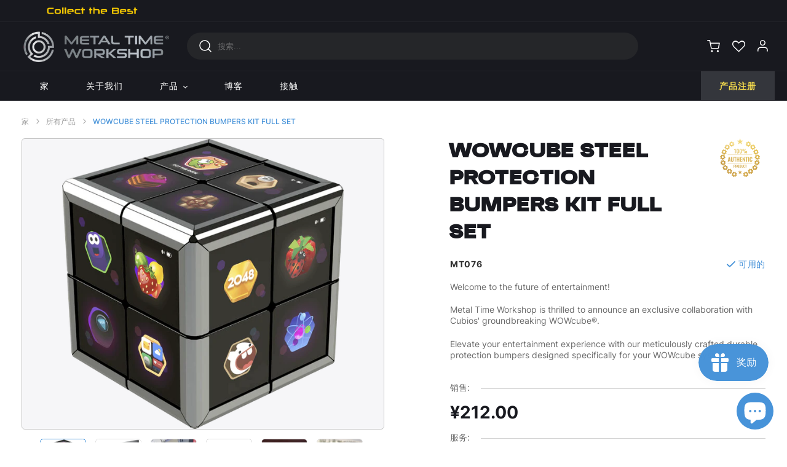

--- FILE ---
content_type: text/html; charset=utf-8
request_url: https://metal-time.com/zh-cn/products/wowcube-steel-protection-full-set-by-metal-time-models
body_size: 112216
content:
<!doctype html>
<html class="no-js" lang="zh-CN">
<head>
<meta name="smart-seo-integrated" content="true" /><title>WOWCUBE Steel Protection Bumpers kit FULL SET</title>
<meta name="description" content="Welcome to the future of entertainment! Metal Time Workshop is thrilled to announce an exclusive collaboration with Cubios&#39; groundbreaking WOWcube®. Elevate your entertainment experience with our meticulously crafted durable protection bumpers designed specifically for your WOWcube system." />
<meta name="smartseo-keyword" content="" />
<meta name="smartseo-timestamp" content="0" /><!-- Global site tag (gtag.js) - Google Analytics -->
<script async src="https://www.googletagmanager.com/gtag/js?id=UA-201410852-1"></script>
<script>
  window.dataLayer = window.dataLayer || [];
  function gtag(){dataLayer.push(arguments);}
  gtag('js', new Date());
  gtag('config', 'UA-201410852-1');
</script>
<!-- Meta Pixel Code -->
<script>
!function(f,b,e,v,n,t,s)
{if(f.fbq)return;n=f.fbq=function(){n.callMethod?
n.callMethod.apply(n,arguments):n.queue.push(arguments)};
if(!f._fbq)f._fbq=n;n.push=n;n.loaded=!0;n.version='2.0';
n.queue=[];t=b.createElement(e);t.async=!0;
t.src=v;s=b.getElementsByTagName(e)[0];
s.parentNode.insertBefore(t,s)}(window, document,'script',
'https://connect.facebook.net/en_US/fbevents.js');
fbq('init', '541116131014781');
fbq('track', 'PageView');
</script>
<noscript><img height="1" width="1" style="display:none"
src="https://www.facebook.com/tr?id=541116131014781&ev=PageView&noscript=1"
/></noscript>
<!-- End Meta Pixel Code -->
  
  <meta charset="utf-8">
  <meta http-equiv="X-UA-Compatible" content="IE=edge,chrome=1">
  <meta name="viewport" content="width=device-width,initial-scale=1">
  <meta name="theme-color" content="#4793d9">

  <link rel="preconnect" href="https://cdn.shopify.com" crossorigin>
  <link rel="preconnect" href="https://fonts.shopifycdn.com" crossorigin>
  <link rel="preconnect" href="https://monorail-edge.shopifysvc.com">
  <link rel="preconnect" href="https://fonts.googleapis.com">
	<link rel="preconnect" href="https://fonts.gstatic.com" crossorigin>
<link href="https://fonts.googleapis.com/css2?family=Noto+Sans&display=swap" rel="stylesheet" crossorigin> 
<link href="https://fonts.googleapis.com/css2?family=Montserrat&display=swap" rel="stylesheet" crossorigin><link rel="preload" href="//metal-time.com/cdn/shop/t/1/assets/theme.css?v=133506209221545225301634885908" as="style">
  <link rel="preload" href="//metal-time.com/cdn/shop/t/1/assets/swiper-bundle.min.css?v=52611700779472075981621162763" as="style">
  <link rel="stylesheet" href="https://cdn.jsdelivr.net/gh/fancyapps/fancybox@3.5.7/dist/jquery.fancybox.min.css">
  <link rel="preload" href="//metal-time.com/cdn/shop/t/1/assets/metal-style.scss.css?v=52834255085515076941760092977" as="style">
  <link rel="preload" href="//metal-time.com/cdn/shop/t/1/assets/viewer5.css?v=97824942519669985381620017847" as="style">
	

  <link rel="preload" as="font" href="" type="font/woff2" crossorigin>
  <link rel="preload" as="font" href="" type="font/woff2" crossorigin>
  <link rel="preload" as="font" href="" type="font/woff2" crossorigin>
  <link rel="preload" href="//metal-time.com/cdn/shop/t/1/assets/theme.js?v=106256465180031966921643271143" as="script">
  <link rel="prefetch" href="//metal-time.com/cdn/shop/t/1/assets/js-cloudimage-360-view.min.js?v=15773100839401883681620022296" as="script">
  <link rel="preload" href="//metal-time.com/cdn/shop/t/1/assets/lazysizes.js?v=63098554868324070131617355413" as="script">
  <link rel="preload" href="//metal-time.com/cdn/shop/t/1/assets/swiper-bundle.min.js?v=124170214227730959611621162769" as="script">
  <link rel="preload" href="//metal-time.com/cdn/shop/t/1/assets/metal-main-script.js?v=128039878236562495071763465840" as="script">
  <link rel="prefetch" href="//metal-time.com/cdn/shop/t/1/assets/metal-script.js?v=97628367857413388021763465840" as="script"><link rel="canonical" href="https://metal-time.com/zh-cn/products/wowcube-steel-protection-full-set-by-metal-time-models"><link rel="shortcut icon" href="//metal-time.com/cdn/shop/files/favicon_b53eace6-110c-4723-9c95-dffff337e678_32x32.png?v=1637480208" type="image/png"><!-- /snippets/social-meta-tags.liquid -->


<meta property="og:site_name" content="Metal Time Workshop">
<meta property="og:url" content="https://metal-time.com/zh-cn/products/wowcube-steel-protection-full-set-by-metal-time-models">
<meta property="og:title" content="WOWCUBE Steel Protection Bumpers kit FULL SET">
<meta property="og:type" content="product">
<meta property="og:description" content="Welcome to the future of entertainment! Metal Time Workshop is thrilled to announce an exclusive collaboration with Cubios&#39; groundbreaking WOWcube®. Elevate your entertainment experience with our meticulously crafted durable protection bumpers designed specifically for your WOWcube system."><meta property="og:image" content="http://metal-time.com/cdn/shop/products/metal-time-cube.png?v=1675505296">
  <meta property="og:image:secure_url" content="https://metal-time.com/cdn/shop/products/metal-time-cube.png?v=1675505296">
  <meta property="og:image:width" content="1162">
  <meta property="og:image:height" content="1196">
  <meta property="og:price:amount" content="212.00">
  <meta property="og:price:currency" content="CNY">



<meta name="twitter:card" content="summary_large_image">
<meta name="twitter:title" content="WOWCUBE Steel Protection Bumpers kit FULL SET">
<meta name="twitter:description" content="Welcome to the future of entertainment! Metal Time Workshop is thrilled to announce an exclusive collaboration with Cubios&#39; groundbreaking WOWcube®. Elevate your entertainment experience with our meticulously crafted durable protection bumpers designed specifically for your WOWcube system.">

  
<style data-shopify>
:root {
    --color-text: #3a3a3a;
    --color-text-rgb: 58, 58, 58;
    --color-body-text: #333232;
    --color-sale-text: #EA0606;
    --color-small-button-text-border: #3a3a3a;
    --color-text-field: #fafbff;
    --color-text-field-text: #000000;
    --color-text-field-text-rgb: 0, 0, 0;

    --color-btn-primary: #4793d9;
    --color-btn-primary-darker: #297ac4;
    --color-btn-primary-text: #ffffff;

    --color-blankstate: rgba(51, 50, 50, 0.35);
    --color-blankstate-border: rgba(51, 50, 50, 0.2);
    --color-blankstate-background: rgba(51, 50, 50, 0.1);

    --color-text-focus:#606060;
    --color-overlay-text-focus:#e6e6e6;
    --color-btn-primary-focus:#297ac4;
    --color-btn-social-focus:#d2d2d2;
    --color-small-button-text-border-focus:#606060;
    --predictive-search-focus:#f2f2f2;

    --color-body: #ffffff;
    --color-bg: #ffffff;
    --color-bg-rgb: 255, 255, 255;
    --color-bg-alt: rgba(51, 50, 50, 0.05);
    --color-bg-currency-selector: rgba(51, 50, 50, 0.2);

    --color-overlay-title-text: #ffffff;
    --color-image-overlay: rgba(0,0,0,0);
    --color-image-overlay-rgb: 0, 0, 0;--opacity-image-overlay: 0.4;--hover-overlay-opacity: 0.8;

    --color-border: #ebebeb;
    --color-border-form: #cccccc;
    --color-border-form-darker: #b3b3b3;

    --svg-select-icon: url(//metal-time.com/cdn/shop/t/1/assets/ico-select.svg?v=29003672709104678581617355431);
    --slick-img-url: url(//metal-time.com/cdn/shop/t/1/assets/ajax-loader.gif?v=41356863302472015721617355411);

    --font-weight-body--bold: 700;
    --font-weight-body--bolder: 700;

    --font-stack-header: Helvetica, Arial, sans-serif;
    --font-style-header: normal;
    --font-weight-header: 700;

    --font-stack-body: Helvetica, Arial, sans-serif;
    --font-style-body: normal;
    --font-weight-body: 400;

    --font-size-header: 26;

    --font-size-base: 15;

    --font-h1-desktop: 35;
    --font-h1-mobile: 32;
    --font-h2-desktop: 20;
    --font-h2-mobile: 18;
    --font-h3-mobile: 20;
    --font-h4-desktop: 17;
    --font-h4-mobile: 15;
    --font-h5-desktop: 15;
    --font-h5-mobile: 13;
    --font-h6-desktop: 14;
    --font-h6-mobile: 12;

    --font-mega-title-large-desktop: 65;

    --font-rich-text-large: 17;
    --font-rich-text-small: 13;

    
--color-video-bg: #f2f2f2;

    
    --global-color-image-loader-primary: rgba(58, 58, 58, 0.06);
    --global-color-image-loader-secondary: rgba(58, 58, 58, 0.12);
  }
</style>


  <style>*,::after,::before{box-sizing:border-box}body{margin:0}body,html{background-color:var(--color-body)}body,button{font-size:calc(var(--font-size-base) * 1px);font-family:var(--font-stack-body);font-style:var(--font-style-body);font-weight:var(--font-weight-body);color:var(--color-text);line-height:1.5}body,button{-webkit-font-smoothing:antialiased;-webkit-text-size-adjust:100%}.border-bottom{border-bottom:1px solid var(--color-border)}.btn--link{background-color:transparent;border:0;margin:0;color:var(--color-text);text-align:left}.text-right{text-align:right}.icon{display:inline-block;width:20px;height:20px;vertical-align:middle;fill:currentColor}.icon__fallback-text,.visually-hidden{position:absolute!important;overflow:hidden;clip:rect(0 0 0 0);height:1px;width:1px;margin:-1px;padding:0;border:0}svg.icon:not(.icon--full-color) circle,svg.icon:not(.icon--full-color) ellipse,svg.icon:not(.icon--full-color) g,svg.icon:not(.icon--full-color) line,svg.icon:not(.icon--full-color) path,svg.icon:not(.icon--full-color) polygon,svg.icon:not(.icon--full-color) polyline,svg.icon:not(.icon--full-color) rect,symbol.icon:not(.icon--full-color) circle,symbol.icon:not(.icon--full-color) ellipse,symbol.icon:not(.icon--full-color) g,symbol.icon:not(.icon--full-color) line,symbol.icon:not(.icon--full-color) path,symbol.icon:not(.icon--full-color) polygon,symbol.icon:not(.icon--full-color) polyline,symbol.icon:not(.icon--full-color) rect{fill:inherit;stroke:inherit}li{list-style:none}.list--inline{padding:0;margin:0}.list--inline>li{display:inline-block;margin-bottom:0;vertical-align:middle}a{color:var(--color-text);text-decoration:none}.h1,.h2,h1,h2{margin:0 0 17.5px;font-family:var(--font-stack-header);font-style:var(--font-style-header);font-weight:var(--font-weight-header);line-height:1.2;overflow-wrap:break-word;word-wrap:break-word}.h1 a,.h2 a,h1 a,h2 a{color:inherit;text-decoration:none;font-weight:inherit}.h1,h1{font-size:calc(((var(--font-h1-desktop))/ (var(--font-size-base))) * 1em);text-transform:none;letter-spacing:0}@media only screen and (max-width:749px){.h1,h1{font-size:calc(((var(--font-h1-mobile))/ (var(--font-size-base))) * 1em)}}.h2,h2{font-size:calc(((var(--font-h2-desktop))/ (var(--font-size-base))) * 1em);text-transform:uppercase;letter-spacing:.1em}@media only screen and (max-width:749px){.h2,h2{font-size:calc(((var(--font-h2-mobile))/ (var(--font-size-base))) * 1em)}}p{color:var(--color-body-text);margin:0 0 19.44444px}@media only screen and (max-width:749px){p{font-size:calc(((var(--font-size-base) - 1)/ (var(--font-size-base))) * 1em)}}p:last-child{margin-bottom:0}@media only screen and (max-width:749px){.small--hide{display:none!important}}.grid{list-style:none;margin:0;padding:0;margin-left:-30px}.grid::after{content:'';display:table;clear:both}@media only screen and (max-width:749px){.grid{margin-left:-22px}}.grid::after{content:'';display:table;clear:both}.grid--no-gutters{margin-left:0}.grid--no-gutters .grid__item{padding-left:0}.grid--table{display:table;table-layout:fixed;width:100%}.grid--table>.grid__item{float:none;display:table-cell;vertical-align:middle}.grid__item{float:left;padding-left:30px;width:100%}@media only screen and (max-width:749px){.grid__item{padding-left:22px}}.grid__item[class*="--push"]{position:relative}@media only screen and (min-width:750px){.medium-up--one-quarter{width:25%}.medium-up--push-one-third{width:33.33%}.medium-up--one-half{width:50%}.medium-up--push-one-third{left:33.33%;position:relative}}.site-header{position:relative;background-color:var(--color-body)}@media only screen and (max-width:749px){.site-header{border-bottom:1px solid var(--color-border)}}@media only screen and (min-width:750px){.site-header{padding:0 55px}.site-header.logo--center{padding-top:30px}}.site-header__logo{margin:15px 0}.logo-align--center .site-header__logo{text-align:center;margin:0 auto}@media only screen and (max-width:749px){.logo-align--center .site-header__logo{text-align:left;margin:15px 0}}@media only screen and (max-width:749px){.site-header__logo{padding-left:22px;text-align:left}.site-header__logo img{margin:0}}.site-header__logo-link{display:inline-block;word-break:break-word}@media only screen and (min-width:750px){.logo-align--center .site-header__logo-link{margin:0 auto}}.site-header__logo-image{display:block}@media only screen and (min-width:750px){.site-header__logo-image{margin:0 auto}}.site-header__logo-image img{width:100%}.site-header__logo-image--centered img{margin:0 auto}.site-header__logo img{display:block}.site-header__icons{position:relative;white-space:nowrap}@media only screen and (max-width:749px){.site-header__icons{width:auto;padding-right:13px}.site-header__icons .btn--link,.site-header__icons .site-header__cart{font-size:calc(((var(--font-size-base))/ (var(--font-size-base))) * 1em)}}.site-header__icons-wrapper{position:relative;display:-webkit-flex;display:-ms-flexbox;display:flex;width:100%;-ms-flex-align:center;-webkit-align-items:center;-moz-align-items:center;-ms-align-items:center;-o-align-items:center;align-items:center;-webkit-justify-content:flex-end;-ms-justify-content:flex-end;justify-content:flex-end}.site-header__account,.site-header__cart,.site-header__search{position:relative}.site-header__search.site-header__icon{display:none}@media only screen and (min-width:1400px){.site-header__search.site-header__icon{display:block}}.site-header__search-toggle{display:block}@media only screen and (min-width:750px){.site-header__account,.site-header__cart{padding:10px 11px}}.site-header__cart-title,.site-header__search-title{position:absolute!important;overflow:hidden;clip:rect(0 0 0 0);height:1px;width:1px;margin:-1px;padding:0;border:0;display:block;vertical-align:middle}.site-header__cart-title{margin-right:3px}.site-header__cart-count{display:flex;align-items:center;justify-content:center;position:absolute;right:.4rem;top:.2rem;font-weight:700;background-color:var(--color-btn-primary);color:var(--color-btn-primary-text);border-radius:50%;min-width:1em;height:1em}.site-header__cart-count span{font-family:HelveticaNeue,"Helvetica Neue",Helvetica,Arial,sans-serif;font-size:calc(11em / 16);line-height:1}@media only screen and (max-width:749px){.site-header__cart-count{top:calc(7em / 16);right:0;border-radius:50%;min-width:calc(19em / 16);height:calc(19em / 16)}}@media only screen and (max-width:749px){.site-header__cart-count span{padding:.25em calc(6em / 16);font-size:12px}}.site-header__menu{display:none}@media only screen and (max-width:749px){.site-header__icon{display:inline-block;vertical-align:middle;padding:10px 11px;margin:0}}@media only screen and (min-width:750px){.site-header__icon .icon-search{margin-right:3px}}.announcement-bar{z-index:10;position:relative;text-align:center;border-bottom:1px solid transparent;padding:2px}.announcement-bar__link{display:block}.announcement-bar__message{display:block;padding:11px 22px;font-size:calc(((16)/ (var(--font-size-base))) * 1em);font-weight:var(--font-weight-header)}@media only screen and (min-width:750px){.announcement-bar__message{padding-left:55px;padding-right:55px}}.site-nav{position:relative;padding:0;text-align:center;margin:25px 0}.site-nav a{padding:3px 10px}.site-nav__link{display:block;white-space:nowrap}.site-nav--centered .site-nav__link{padding-top:0}.site-nav__link .icon-chevron-down{width:calc(8em / 16);height:calc(8em / 16);margin-left:.5rem}.site-nav__label{border-bottom:1px solid transparent}.site-nav__link--active .site-nav__label{border-bottom-color:var(--color-text)}.site-nav__link--button{border:none;background-color:transparent;padding:3px 10px}.site-header__mobile-nav{z-index:11;position:relative;background-color:var(--color-body)}@media only screen and (max-width:749px){.site-header__mobile-nav{display:-webkit-flex;display:-ms-flexbox;display:flex;width:100%;-ms-flex-align:center;-webkit-align-items:center;-moz-align-items:center;-ms-align-items:center;-o-align-items:center;align-items:center}}.mobile-nav--open .icon-close{display:none}.main-content{opacity:0}.main-content .shopify-section{display:none}.main-content .shopify-section:first-child{display:inherit}.critical-hidden{display:none}</style>

  <script>
    window.performance.mark('debut:theme_stylesheet_loaded.start');

    function onLoadStylesheet() {
      performance.mark('debut:theme_stylesheet_loaded.end');
      performance.measure('debut:theme_stylesheet_loaded', 'debut:theme_stylesheet_loaded.start', 'debut:theme_stylesheet_loaded.end');

      var url = "//metal-time.com/cdn/shop/t/1/assets/theme.css?v=133506209221545225301634885908";
      var link = document.querySelector('link[href="' + url + '"]');
      link.loaded = true;
      link.dispatchEvent(new Event('load'));
    }
  </script>

  <link rel="stylesheet" href="//metal-time.com/cdn/shop/t/1/assets/theme.css?v=133506209221545225301634885908" type="text/css" media="print" onload="this.media='all';onLoadStylesheet()">

   <link rel="stylesheet" href="//metal-time.com/cdn/shop/t/1/assets/swiper-bundle.min.css?v=52611700779472075981621162763" type="text/css" media="all" onload="this.media='all';onLoadStylesheet()">
  <link rel="stylesheet" href="//metal-time.com/cdn/shop/t/1/assets/viewer5.css?v=97824942519669985381620017847" type="text/css" media="all" onload="this.media='all';onLoadStylesheet()">
 

  <style>
    
    
    
    
    
    
  </style>

  <script>
    var theme = {
      breakpoints: {
        medium: 750,
        large: 990,
        widescreen: 1400
      },
      strings: {
        addToCart: "添加到购物车",
        soldOut: "售罄",
        unavailable: "不可用",
        regularPrice: "常规价格",
        salePrice: "销售价格",
        sale: "销售额",
        fromLowestPrice: "来自 [price]",
        vendor: "供应商",
        showMore: "显示详细信息",
        showLess: "隐藏部分内容",
        searchFor: "搜索",
        addressError: "查找该地址时出错",
        addressNoResults: "未找到该地址的结果",
        addressQueryLimit: "您已超过 Google API 使用限制。考虑升级到\u003ca href=\"https:\/\/developers.google.com\/maps\/premium\/usage-limits\"\u003e高级套餐\u003c\/a\u003e。",
        authError: "对您的 Maps 账户进行身份验证时出现问题。",
        newWindow: "在新窗口中打开。",
        external: "打开外部网站。",
        newWindowExternal: "在新窗口中打开外部网站。",
        removeLabel: "删除 [product]",
        update: "更新",
        quantity: "数量",
        discountedTotal: "折扣总数",
        regularTotal: "常规总额",
        priceColumn: "有关折扣的详细信息，请参阅价格列。",
        quantityMinimumMessage: "数量必须大于或等于 1",
        cartError: "更新购物车时出错。请重试。",
        removedItemMessage: "已从您的购物车删除了 \u003cspan class=\"cart__removed-product-details\"\u003e([quantity]) [link]\u003c\/span\u003e。",
        unitPrice: "单价",
        unitPriceSeparator: "单价",
        oneCartCount: "1 件商品",
        otherCartCount: "[count] 件商品",
        quantityLabel: "数量：[count]",
        products: "产品",
        loading: "正在加载",
        number_of_results: "已收到 [result_number] 件，共 [results_count] 件",
        number_of_results_found: "找到 [results_count] 个结果",
        one_result_found: "找到 1 个结果"
      },
      moneyFormat: "¥{{amount}}",
      moneyFormatWithCurrency: "¥{{amount}} CNY",
      settings: {
        predictiveSearchEnabled: true,
        predictiveSearchShowPrice: false,
        predictiveSearchShowVendor: false
      },
      stylesheet: "//metal-time.com/cdn/shop/t/1/assets/theme.css?v=133506209221545225301634885908"
    }

    document.documentElement.className = document.documentElement.className.replace('no-js', 'js');
  </script><script src="//metal-time.com/cdn/shop/t/1/assets/theme.js?v=106256465180031966921643271143" defer="defer"></script>
  <script src="//metal-time.com/cdn/shop/t/1/assets/lazysizes.js?v=63098554868324070131617355413" async="async"></script>  
  <script src="//metal-time.com/cdn/shop/t/1/assets/js-cloudimage-360-view.min.js?v=15773100839401883681620022296" defer="defer"></script>
  <script src="https://cdnjs.cloudflare.com/ajax/libs/jquery/3.2.1/jquery.min.js"></script>
  <script src="//metal-time.com/cdn/shop/t/1/assets/swiper-bundle.min.js?v=124170214227730959611621162769" defer="defer"></script>
  <script src="//metal-time.com/cdn/shop/t/1/assets/metal-script.js?v=97628367857413388021763465840" defer="defer"></script>
    <script src="//metal-time.com/cdn/shop/t/1/assets/metal-main-script.js?v=128039878236562495071763465840" defer="defer"></script>
  <script src="https://cdn.jsdelivr.net/gh/fancyapps/fancybox@3.5.7/dist/jquery.fancybox.min.js" defer="defer"></script>


  <script type="text/javascript">
    if (window.MSInputMethodContext && document.documentMode) {
      var scripts = document.getElementsByTagName('script')[0];
      var polyfill = document.createElement("script");
      polyfill.defer = true;
      polyfill.src = "//metal-time.com/cdn/shop/t/1/assets/ie11CustomProperties.min.js?v=146208399201472936201617355413";

      scripts.parentNode.insertBefore(polyfill, scripts);
    }
  </script>

  <script>window.performance && window.performance.mark && window.performance.mark('shopify.content_for_header.start');</script><meta name="facebook-domain-verification" content="aqdc3zoojp5sh5g6wleo3p2c627xsd">
<meta name="facebook-domain-verification" content="msghzas8h3xfx53s8tsm8f3as46lzu">
<meta name="google-site-verification" content="HjFoVdfI_WwYeYfyFqQmgltW11lyjmia83lS-iGCE7Y">
<meta id="shopify-digital-wallet" name="shopify-digital-wallet" content="/55998185665/digital_wallets/dialog">
<meta name="shopify-checkout-api-token" content="d4feff9401fccafa9a29959ed835f50a">
<meta id="in-context-paypal-metadata" data-shop-id="55998185665" data-venmo-supported="true" data-environment="production" data-locale="zh_CN" data-paypal-v4="true" data-currency="CNY">
<link rel="alternate" hreflang="x-default" href="https://metal-time.com/products/wowcube-steel-protection-full-set-by-metal-time-models">
<link rel="alternate" hreflang="en" href="https://metal-time.com/products/wowcube-steel-protection-full-set-by-metal-time-models">
<link rel="alternate" hreflang="de" href="https://metal-time.com/de/products/wowcube-steel-protection-full-set-by-metal-time-models">
<link rel="alternate" hreflang="es" href="https://metal-time.com/es/products/wowcube-steel-protection-full-set-by-metal-time-models">
<link rel="alternate" hreflang="fr" href="https://metal-time.com/fr/products/wowcube-steel-protection-full-set-by-metal-time-models">
<link rel="alternate" hreflang="zh-Hans" href="https://metal-time.com/zh/products/wowcube-steel-protection-full-set-by-metal-time-models">
<link rel="alternate" hreflang="it" href="https://metal-time.com/it/products/wowcube-steel-protection-full-set-by-metal-time-models">
<link rel="alternate" hreflang="ar" href="https://metal-time.com/ar/products/wowcube-steel-protection-full-set-by-metal-time-models">
<link rel="alternate" hreflang="zh-Hans-CN" href="https://metal-time.com/zh-cn/products/wowcube-steel-protection-full-set-by-metal-time-models">
<link rel="alternate" hreflang="zh-Hans-AC" href="https://metal-time.com/zh/products/wowcube-steel-protection-full-set-by-metal-time-models">
<link rel="alternate" hreflang="zh-Hans-AD" href="https://metal-time.com/zh/products/wowcube-steel-protection-full-set-by-metal-time-models">
<link rel="alternate" hreflang="zh-Hans-AE" href="https://metal-time.com/zh/products/wowcube-steel-protection-full-set-by-metal-time-models">
<link rel="alternate" hreflang="zh-Hans-AF" href="https://metal-time.com/zh/products/wowcube-steel-protection-full-set-by-metal-time-models">
<link rel="alternate" hreflang="zh-Hans-AG" href="https://metal-time.com/zh/products/wowcube-steel-protection-full-set-by-metal-time-models">
<link rel="alternate" hreflang="zh-Hans-AI" href="https://metal-time.com/zh/products/wowcube-steel-protection-full-set-by-metal-time-models">
<link rel="alternate" hreflang="zh-Hans-AL" href="https://metal-time.com/zh/products/wowcube-steel-protection-full-set-by-metal-time-models">
<link rel="alternate" hreflang="zh-Hans-AM" href="https://metal-time.com/zh/products/wowcube-steel-protection-full-set-by-metal-time-models">
<link rel="alternate" hreflang="zh-Hans-AO" href="https://metal-time.com/zh/products/wowcube-steel-protection-full-set-by-metal-time-models">
<link rel="alternate" hreflang="zh-Hans-AR" href="https://metal-time.com/zh/products/wowcube-steel-protection-full-set-by-metal-time-models">
<link rel="alternate" hreflang="zh-Hans-AT" href="https://metal-time.com/zh/products/wowcube-steel-protection-full-set-by-metal-time-models">
<link rel="alternate" hreflang="zh-Hans-AU" href="https://metal-time.com/zh/products/wowcube-steel-protection-full-set-by-metal-time-models">
<link rel="alternate" hreflang="zh-Hans-AW" href="https://metal-time.com/zh/products/wowcube-steel-protection-full-set-by-metal-time-models">
<link rel="alternate" hreflang="zh-Hans-AX" href="https://metal-time.com/zh/products/wowcube-steel-protection-full-set-by-metal-time-models">
<link rel="alternate" hreflang="zh-Hans-AZ" href="https://metal-time.com/zh/products/wowcube-steel-protection-full-set-by-metal-time-models">
<link rel="alternate" hreflang="zh-Hans-BA" href="https://metal-time.com/zh/products/wowcube-steel-protection-full-set-by-metal-time-models">
<link rel="alternate" hreflang="zh-Hans-BB" href="https://metal-time.com/zh/products/wowcube-steel-protection-full-set-by-metal-time-models">
<link rel="alternate" hreflang="zh-Hans-BD" href="https://metal-time.com/zh/products/wowcube-steel-protection-full-set-by-metal-time-models">
<link rel="alternate" hreflang="zh-Hans-BE" href="https://metal-time.com/zh/products/wowcube-steel-protection-full-set-by-metal-time-models">
<link rel="alternate" hreflang="zh-Hans-BF" href="https://metal-time.com/zh/products/wowcube-steel-protection-full-set-by-metal-time-models">
<link rel="alternate" hreflang="zh-Hans-BG" href="https://metal-time.com/zh/products/wowcube-steel-protection-full-set-by-metal-time-models">
<link rel="alternate" hreflang="zh-Hans-BH" href="https://metal-time.com/zh/products/wowcube-steel-protection-full-set-by-metal-time-models">
<link rel="alternate" hreflang="zh-Hans-BI" href="https://metal-time.com/zh/products/wowcube-steel-protection-full-set-by-metal-time-models">
<link rel="alternate" hreflang="zh-Hans-BJ" href="https://metal-time.com/zh/products/wowcube-steel-protection-full-set-by-metal-time-models">
<link rel="alternate" hreflang="zh-Hans-BL" href="https://metal-time.com/zh/products/wowcube-steel-protection-full-set-by-metal-time-models">
<link rel="alternate" hreflang="zh-Hans-BM" href="https://metal-time.com/zh/products/wowcube-steel-protection-full-set-by-metal-time-models">
<link rel="alternate" hreflang="zh-Hans-BN" href="https://metal-time.com/zh/products/wowcube-steel-protection-full-set-by-metal-time-models">
<link rel="alternate" hreflang="zh-Hans-BO" href="https://metal-time.com/zh/products/wowcube-steel-protection-full-set-by-metal-time-models">
<link rel="alternate" hreflang="zh-Hans-BQ" href="https://metal-time.com/zh/products/wowcube-steel-protection-full-set-by-metal-time-models">
<link rel="alternate" hreflang="zh-Hans-BR" href="https://metal-time.com/zh/products/wowcube-steel-protection-full-set-by-metal-time-models">
<link rel="alternate" hreflang="zh-Hans-BS" href="https://metal-time.com/zh/products/wowcube-steel-protection-full-set-by-metal-time-models">
<link rel="alternate" hreflang="zh-Hans-BT" href="https://metal-time.com/zh/products/wowcube-steel-protection-full-set-by-metal-time-models">
<link rel="alternate" hreflang="zh-Hans-BW" href="https://metal-time.com/zh/products/wowcube-steel-protection-full-set-by-metal-time-models">
<link rel="alternate" hreflang="zh-Hans-BY" href="https://metal-time.com/zh/products/wowcube-steel-protection-full-set-by-metal-time-models">
<link rel="alternate" hreflang="zh-Hans-BZ" href="https://metal-time.com/zh/products/wowcube-steel-protection-full-set-by-metal-time-models">
<link rel="alternate" hreflang="zh-Hans-CA" href="https://metal-time.com/zh/products/wowcube-steel-protection-full-set-by-metal-time-models">
<link rel="alternate" hreflang="zh-Hans-CC" href="https://metal-time.com/zh/products/wowcube-steel-protection-full-set-by-metal-time-models">
<link rel="alternate" hreflang="zh-Hans-CD" href="https://metal-time.com/zh/products/wowcube-steel-protection-full-set-by-metal-time-models">
<link rel="alternate" hreflang="zh-Hans-CF" href="https://metal-time.com/zh/products/wowcube-steel-protection-full-set-by-metal-time-models">
<link rel="alternate" hreflang="zh-Hans-CG" href="https://metal-time.com/zh/products/wowcube-steel-protection-full-set-by-metal-time-models">
<link rel="alternate" hreflang="zh-Hans-CH" href="https://metal-time.com/zh/products/wowcube-steel-protection-full-set-by-metal-time-models">
<link rel="alternate" hreflang="zh-Hans-CI" href="https://metal-time.com/zh/products/wowcube-steel-protection-full-set-by-metal-time-models">
<link rel="alternate" hreflang="zh-Hans-CK" href="https://metal-time.com/zh/products/wowcube-steel-protection-full-set-by-metal-time-models">
<link rel="alternate" hreflang="zh-Hans-CL" href="https://metal-time.com/zh/products/wowcube-steel-protection-full-set-by-metal-time-models">
<link rel="alternate" hreflang="zh-Hans-CM" href="https://metal-time.com/zh/products/wowcube-steel-protection-full-set-by-metal-time-models">
<link rel="alternate" hreflang="zh-Hans-CO" href="https://metal-time.com/zh/products/wowcube-steel-protection-full-set-by-metal-time-models">
<link rel="alternate" hreflang="zh-Hans-CR" href="https://metal-time.com/zh/products/wowcube-steel-protection-full-set-by-metal-time-models">
<link rel="alternate" hreflang="zh-Hans-CV" href="https://metal-time.com/zh/products/wowcube-steel-protection-full-set-by-metal-time-models">
<link rel="alternate" hreflang="zh-Hans-CW" href="https://metal-time.com/zh/products/wowcube-steel-protection-full-set-by-metal-time-models">
<link rel="alternate" hreflang="zh-Hans-CX" href="https://metal-time.com/zh/products/wowcube-steel-protection-full-set-by-metal-time-models">
<link rel="alternate" hreflang="zh-Hans-CY" href="https://metal-time.com/zh/products/wowcube-steel-protection-full-set-by-metal-time-models">
<link rel="alternate" hreflang="zh-Hans-CZ" href="https://metal-time.com/zh/products/wowcube-steel-protection-full-set-by-metal-time-models">
<link rel="alternate" hreflang="zh-Hans-DE" href="https://metal-time.com/zh/products/wowcube-steel-protection-full-set-by-metal-time-models">
<link rel="alternate" hreflang="zh-Hans-DJ" href="https://metal-time.com/zh/products/wowcube-steel-protection-full-set-by-metal-time-models">
<link rel="alternate" hreflang="zh-Hans-DK" href="https://metal-time.com/zh/products/wowcube-steel-protection-full-set-by-metal-time-models">
<link rel="alternate" hreflang="zh-Hans-DM" href="https://metal-time.com/zh/products/wowcube-steel-protection-full-set-by-metal-time-models">
<link rel="alternate" hreflang="zh-Hans-DO" href="https://metal-time.com/zh/products/wowcube-steel-protection-full-set-by-metal-time-models">
<link rel="alternate" hreflang="zh-Hans-DZ" href="https://metal-time.com/zh/products/wowcube-steel-protection-full-set-by-metal-time-models">
<link rel="alternate" hreflang="zh-Hans-EC" href="https://metal-time.com/zh/products/wowcube-steel-protection-full-set-by-metal-time-models">
<link rel="alternate" hreflang="zh-Hans-EE" href="https://metal-time.com/zh/products/wowcube-steel-protection-full-set-by-metal-time-models">
<link rel="alternate" hreflang="zh-Hans-EG" href="https://metal-time.com/zh/products/wowcube-steel-protection-full-set-by-metal-time-models">
<link rel="alternate" hreflang="zh-Hans-EH" href="https://metal-time.com/zh/products/wowcube-steel-protection-full-set-by-metal-time-models">
<link rel="alternate" hreflang="zh-Hans-ER" href="https://metal-time.com/zh/products/wowcube-steel-protection-full-set-by-metal-time-models">
<link rel="alternate" hreflang="zh-Hans-ES" href="https://metal-time.com/zh/products/wowcube-steel-protection-full-set-by-metal-time-models">
<link rel="alternate" hreflang="zh-Hans-ET" href="https://metal-time.com/zh/products/wowcube-steel-protection-full-set-by-metal-time-models">
<link rel="alternate" hreflang="zh-Hans-FI" href="https://metal-time.com/zh/products/wowcube-steel-protection-full-set-by-metal-time-models">
<link rel="alternate" hreflang="zh-Hans-FJ" href="https://metal-time.com/zh/products/wowcube-steel-protection-full-set-by-metal-time-models">
<link rel="alternate" hreflang="zh-Hans-FK" href="https://metal-time.com/zh/products/wowcube-steel-protection-full-set-by-metal-time-models">
<link rel="alternate" hreflang="zh-Hans-FO" href="https://metal-time.com/zh/products/wowcube-steel-protection-full-set-by-metal-time-models">
<link rel="alternate" hreflang="zh-Hans-FR" href="https://metal-time.com/zh/products/wowcube-steel-protection-full-set-by-metal-time-models">
<link rel="alternate" hreflang="zh-Hans-GA" href="https://metal-time.com/zh/products/wowcube-steel-protection-full-set-by-metal-time-models">
<link rel="alternate" hreflang="zh-Hans-GB" href="https://metal-time.com/zh/products/wowcube-steel-protection-full-set-by-metal-time-models">
<link rel="alternate" hreflang="zh-Hans-GD" href="https://metal-time.com/zh/products/wowcube-steel-protection-full-set-by-metal-time-models">
<link rel="alternate" hreflang="zh-Hans-GE" href="https://metal-time.com/zh/products/wowcube-steel-protection-full-set-by-metal-time-models">
<link rel="alternate" hreflang="zh-Hans-GF" href="https://metal-time.com/zh/products/wowcube-steel-protection-full-set-by-metal-time-models">
<link rel="alternate" hreflang="zh-Hans-GG" href="https://metal-time.com/zh/products/wowcube-steel-protection-full-set-by-metal-time-models">
<link rel="alternate" hreflang="zh-Hans-GH" href="https://metal-time.com/zh/products/wowcube-steel-protection-full-set-by-metal-time-models">
<link rel="alternate" hreflang="zh-Hans-GI" href="https://metal-time.com/zh/products/wowcube-steel-protection-full-set-by-metal-time-models">
<link rel="alternate" hreflang="zh-Hans-GL" href="https://metal-time.com/zh/products/wowcube-steel-protection-full-set-by-metal-time-models">
<link rel="alternate" hreflang="zh-Hans-GM" href="https://metal-time.com/zh/products/wowcube-steel-protection-full-set-by-metal-time-models">
<link rel="alternate" hreflang="zh-Hans-GN" href="https://metal-time.com/zh/products/wowcube-steel-protection-full-set-by-metal-time-models">
<link rel="alternate" hreflang="zh-Hans-GP" href="https://metal-time.com/zh/products/wowcube-steel-protection-full-set-by-metal-time-models">
<link rel="alternate" hreflang="zh-Hans-GQ" href="https://metal-time.com/zh/products/wowcube-steel-protection-full-set-by-metal-time-models">
<link rel="alternate" hreflang="zh-Hans-GR" href="https://metal-time.com/zh/products/wowcube-steel-protection-full-set-by-metal-time-models">
<link rel="alternate" hreflang="zh-Hans-GS" href="https://metal-time.com/zh/products/wowcube-steel-protection-full-set-by-metal-time-models">
<link rel="alternate" hreflang="zh-Hans-GT" href="https://metal-time.com/zh/products/wowcube-steel-protection-full-set-by-metal-time-models">
<link rel="alternate" hreflang="zh-Hans-GW" href="https://metal-time.com/zh/products/wowcube-steel-protection-full-set-by-metal-time-models">
<link rel="alternate" hreflang="zh-Hans-GY" href="https://metal-time.com/zh/products/wowcube-steel-protection-full-set-by-metal-time-models">
<link rel="alternate" hreflang="zh-Hans-HK" href="https://metal-time.com/zh/products/wowcube-steel-protection-full-set-by-metal-time-models">
<link rel="alternate" hreflang="zh-Hans-HN" href="https://metal-time.com/zh/products/wowcube-steel-protection-full-set-by-metal-time-models">
<link rel="alternate" hreflang="zh-Hans-HR" href="https://metal-time.com/zh/products/wowcube-steel-protection-full-set-by-metal-time-models">
<link rel="alternate" hreflang="zh-Hans-HT" href="https://metal-time.com/zh/products/wowcube-steel-protection-full-set-by-metal-time-models">
<link rel="alternate" hreflang="zh-Hans-HU" href="https://metal-time.com/zh/products/wowcube-steel-protection-full-set-by-metal-time-models">
<link rel="alternate" hreflang="zh-Hans-ID" href="https://metal-time.com/zh/products/wowcube-steel-protection-full-set-by-metal-time-models">
<link rel="alternate" hreflang="zh-Hans-IE" href="https://metal-time.com/zh/products/wowcube-steel-protection-full-set-by-metal-time-models">
<link rel="alternate" hreflang="zh-Hans-IL" href="https://metal-time.com/zh/products/wowcube-steel-protection-full-set-by-metal-time-models">
<link rel="alternate" hreflang="zh-Hans-IM" href="https://metal-time.com/zh/products/wowcube-steel-protection-full-set-by-metal-time-models">
<link rel="alternate" hreflang="zh-Hans-IN" href="https://metal-time.com/zh/products/wowcube-steel-protection-full-set-by-metal-time-models">
<link rel="alternate" hreflang="zh-Hans-IO" href="https://metal-time.com/zh/products/wowcube-steel-protection-full-set-by-metal-time-models">
<link rel="alternate" hreflang="zh-Hans-IQ" href="https://metal-time.com/zh/products/wowcube-steel-protection-full-set-by-metal-time-models">
<link rel="alternate" hreflang="zh-Hans-IS" href="https://metal-time.com/zh/products/wowcube-steel-protection-full-set-by-metal-time-models">
<link rel="alternate" hreflang="zh-Hans-IT" href="https://metal-time.com/zh/products/wowcube-steel-protection-full-set-by-metal-time-models">
<link rel="alternate" hreflang="zh-Hans-JE" href="https://metal-time.com/zh/products/wowcube-steel-protection-full-set-by-metal-time-models">
<link rel="alternate" hreflang="zh-Hans-JM" href="https://metal-time.com/zh/products/wowcube-steel-protection-full-set-by-metal-time-models">
<link rel="alternate" hreflang="zh-Hans-JO" href="https://metal-time.com/zh/products/wowcube-steel-protection-full-set-by-metal-time-models">
<link rel="alternate" hreflang="zh-Hans-JP" href="https://metal-time.com/zh/products/wowcube-steel-protection-full-set-by-metal-time-models">
<link rel="alternate" hreflang="zh-Hans-KE" href="https://metal-time.com/zh/products/wowcube-steel-protection-full-set-by-metal-time-models">
<link rel="alternate" hreflang="zh-Hans-KG" href="https://metal-time.com/zh/products/wowcube-steel-protection-full-set-by-metal-time-models">
<link rel="alternate" hreflang="zh-Hans-KH" href="https://metal-time.com/zh/products/wowcube-steel-protection-full-set-by-metal-time-models">
<link rel="alternate" hreflang="zh-Hans-KI" href="https://metal-time.com/zh/products/wowcube-steel-protection-full-set-by-metal-time-models">
<link rel="alternate" hreflang="zh-Hans-KM" href="https://metal-time.com/zh/products/wowcube-steel-protection-full-set-by-metal-time-models">
<link rel="alternate" hreflang="zh-Hans-KN" href="https://metal-time.com/zh/products/wowcube-steel-protection-full-set-by-metal-time-models">
<link rel="alternate" hreflang="zh-Hans-KR" href="https://metal-time.com/zh/products/wowcube-steel-protection-full-set-by-metal-time-models">
<link rel="alternate" hreflang="zh-Hans-KW" href="https://metal-time.com/zh/products/wowcube-steel-protection-full-set-by-metal-time-models">
<link rel="alternate" hreflang="zh-Hans-KY" href="https://metal-time.com/zh/products/wowcube-steel-protection-full-set-by-metal-time-models">
<link rel="alternate" hreflang="zh-Hans-KZ" href="https://metal-time.com/zh/products/wowcube-steel-protection-full-set-by-metal-time-models">
<link rel="alternate" hreflang="zh-Hans-LA" href="https://metal-time.com/zh/products/wowcube-steel-protection-full-set-by-metal-time-models">
<link rel="alternate" hreflang="zh-Hans-LB" href="https://metal-time.com/zh/products/wowcube-steel-protection-full-set-by-metal-time-models">
<link rel="alternate" hreflang="zh-Hans-LC" href="https://metal-time.com/zh/products/wowcube-steel-protection-full-set-by-metal-time-models">
<link rel="alternate" hreflang="zh-Hans-LI" href="https://metal-time.com/zh/products/wowcube-steel-protection-full-set-by-metal-time-models">
<link rel="alternate" hreflang="zh-Hans-LK" href="https://metal-time.com/zh/products/wowcube-steel-protection-full-set-by-metal-time-models">
<link rel="alternate" hreflang="zh-Hans-LR" href="https://metal-time.com/zh/products/wowcube-steel-protection-full-set-by-metal-time-models">
<link rel="alternate" hreflang="zh-Hans-LS" href="https://metal-time.com/zh/products/wowcube-steel-protection-full-set-by-metal-time-models">
<link rel="alternate" hreflang="zh-Hans-LT" href="https://metal-time.com/zh/products/wowcube-steel-protection-full-set-by-metal-time-models">
<link rel="alternate" hreflang="zh-Hans-LU" href="https://metal-time.com/zh/products/wowcube-steel-protection-full-set-by-metal-time-models">
<link rel="alternate" hreflang="zh-Hans-LV" href="https://metal-time.com/zh/products/wowcube-steel-protection-full-set-by-metal-time-models">
<link rel="alternate" hreflang="zh-Hans-LY" href="https://metal-time.com/zh/products/wowcube-steel-protection-full-set-by-metal-time-models">
<link rel="alternate" hreflang="zh-Hans-MA" href="https://metal-time.com/zh/products/wowcube-steel-protection-full-set-by-metal-time-models">
<link rel="alternate" hreflang="zh-Hans-MC" href="https://metal-time.com/zh/products/wowcube-steel-protection-full-set-by-metal-time-models">
<link rel="alternate" hreflang="zh-Hans-MD" href="https://metal-time.com/zh/products/wowcube-steel-protection-full-set-by-metal-time-models">
<link rel="alternate" hreflang="zh-Hans-ME" href="https://metal-time.com/zh/products/wowcube-steel-protection-full-set-by-metal-time-models">
<link rel="alternate" hreflang="zh-Hans-MF" href="https://metal-time.com/zh/products/wowcube-steel-protection-full-set-by-metal-time-models">
<link rel="alternate" hreflang="zh-Hans-MG" href="https://metal-time.com/zh/products/wowcube-steel-protection-full-set-by-metal-time-models">
<link rel="alternate" hreflang="zh-Hans-MK" href="https://metal-time.com/zh/products/wowcube-steel-protection-full-set-by-metal-time-models">
<link rel="alternate" hreflang="zh-Hans-ML" href="https://metal-time.com/zh/products/wowcube-steel-protection-full-set-by-metal-time-models">
<link rel="alternate" hreflang="zh-Hans-MM" href="https://metal-time.com/zh/products/wowcube-steel-protection-full-set-by-metal-time-models">
<link rel="alternate" hreflang="zh-Hans-MN" href="https://metal-time.com/zh/products/wowcube-steel-protection-full-set-by-metal-time-models">
<link rel="alternate" hreflang="zh-Hans-MO" href="https://metal-time.com/zh/products/wowcube-steel-protection-full-set-by-metal-time-models">
<link rel="alternate" hreflang="zh-Hans-MQ" href="https://metal-time.com/zh/products/wowcube-steel-protection-full-set-by-metal-time-models">
<link rel="alternate" hreflang="zh-Hans-MR" href="https://metal-time.com/zh/products/wowcube-steel-protection-full-set-by-metal-time-models">
<link rel="alternate" hreflang="zh-Hans-MS" href="https://metal-time.com/zh/products/wowcube-steel-protection-full-set-by-metal-time-models">
<link rel="alternate" hreflang="zh-Hans-MT" href="https://metal-time.com/zh/products/wowcube-steel-protection-full-set-by-metal-time-models">
<link rel="alternate" hreflang="zh-Hans-MU" href="https://metal-time.com/zh/products/wowcube-steel-protection-full-set-by-metal-time-models">
<link rel="alternate" hreflang="zh-Hans-MV" href="https://metal-time.com/zh/products/wowcube-steel-protection-full-set-by-metal-time-models">
<link rel="alternate" hreflang="zh-Hans-MW" href="https://metal-time.com/zh/products/wowcube-steel-protection-full-set-by-metal-time-models">
<link rel="alternate" hreflang="zh-Hans-MX" href="https://metal-time.com/zh/products/wowcube-steel-protection-full-set-by-metal-time-models">
<link rel="alternate" hreflang="zh-Hans-MY" href="https://metal-time.com/zh/products/wowcube-steel-protection-full-set-by-metal-time-models">
<link rel="alternate" hreflang="zh-Hans-MZ" href="https://metal-time.com/zh/products/wowcube-steel-protection-full-set-by-metal-time-models">
<link rel="alternate" hreflang="zh-Hans-NA" href="https://metal-time.com/zh/products/wowcube-steel-protection-full-set-by-metal-time-models">
<link rel="alternate" hreflang="zh-Hans-NC" href="https://metal-time.com/zh/products/wowcube-steel-protection-full-set-by-metal-time-models">
<link rel="alternate" hreflang="zh-Hans-NE" href="https://metal-time.com/zh/products/wowcube-steel-protection-full-set-by-metal-time-models">
<link rel="alternate" hreflang="zh-Hans-NF" href="https://metal-time.com/zh/products/wowcube-steel-protection-full-set-by-metal-time-models">
<link rel="alternate" hreflang="zh-Hans-NG" href="https://metal-time.com/zh/products/wowcube-steel-protection-full-set-by-metal-time-models">
<link rel="alternate" hreflang="zh-Hans-NI" href="https://metal-time.com/zh/products/wowcube-steel-protection-full-set-by-metal-time-models">
<link rel="alternate" hreflang="zh-Hans-NL" href="https://metal-time.com/zh/products/wowcube-steel-protection-full-set-by-metal-time-models">
<link rel="alternate" hreflang="zh-Hans-NO" href="https://metal-time.com/zh/products/wowcube-steel-protection-full-set-by-metal-time-models">
<link rel="alternate" hreflang="zh-Hans-NP" href="https://metal-time.com/zh/products/wowcube-steel-protection-full-set-by-metal-time-models">
<link rel="alternate" hreflang="zh-Hans-NR" href="https://metal-time.com/zh/products/wowcube-steel-protection-full-set-by-metal-time-models">
<link rel="alternate" hreflang="zh-Hans-NU" href="https://metal-time.com/zh/products/wowcube-steel-protection-full-set-by-metal-time-models">
<link rel="alternate" hreflang="zh-Hans-NZ" href="https://metal-time.com/zh/products/wowcube-steel-protection-full-set-by-metal-time-models">
<link rel="alternate" hreflang="zh-Hans-OM" href="https://metal-time.com/zh/products/wowcube-steel-protection-full-set-by-metal-time-models">
<link rel="alternate" hreflang="zh-Hans-PA" href="https://metal-time.com/zh/products/wowcube-steel-protection-full-set-by-metal-time-models">
<link rel="alternate" hreflang="zh-Hans-PE" href="https://metal-time.com/zh/products/wowcube-steel-protection-full-set-by-metal-time-models">
<link rel="alternate" hreflang="zh-Hans-PF" href="https://metal-time.com/zh/products/wowcube-steel-protection-full-set-by-metal-time-models">
<link rel="alternate" hreflang="zh-Hans-PG" href="https://metal-time.com/zh/products/wowcube-steel-protection-full-set-by-metal-time-models">
<link rel="alternate" hreflang="zh-Hans-PH" href="https://metal-time.com/zh/products/wowcube-steel-protection-full-set-by-metal-time-models">
<link rel="alternate" hreflang="zh-Hans-PK" href="https://metal-time.com/zh/products/wowcube-steel-protection-full-set-by-metal-time-models">
<link rel="alternate" hreflang="zh-Hans-PL" href="https://metal-time.com/zh/products/wowcube-steel-protection-full-set-by-metal-time-models">
<link rel="alternate" hreflang="zh-Hans-PM" href="https://metal-time.com/zh/products/wowcube-steel-protection-full-set-by-metal-time-models">
<link rel="alternate" hreflang="zh-Hans-PN" href="https://metal-time.com/zh/products/wowcube-steel-protection-full-set-by-metal-time-models">
<link rel="alternate" hreflang="zh-Hans-PS" href="https://metal-time.com/zh/products/wowcube-steel-protection-full-set-by-metal-time-models">
<link rel="alternate" hreflang="zh-Hans-PT" href="https://metal-time.com/zh/products/wowcube-steel-protection-full-set-by-metal-time-models">
<link rel="alternate" hreflang="zh-Hans-PY" href="https://metal-time.com/zh/products/wowcube-steel-protection-full-set-by-metal-time-models">
<link rel="alternate" hreflang="zh-Hans-QA" href="https://metal-time.com/zh/products/wowcube-steel-protection-full-set-by-metal-time-models">
<link rel="alternate" hreflang="zh-Hans-RE" href="https://metal-time.com/zh/products/wowcube-steel-protection-full-set-by-metal-time-models">
<link rel="alternate" hreflang="zh-Hans-RO" href="https://metal-time.com/zh/products/wowcube-steel-protection-full-set-by-metal-time-models">
<link rel="alternate" hreflang="zh-Hans-RS" href="https://metal-time.com/zh/products/wowcube-steel-protection-full-set-by-metal-time-models">
<link rel="alternate" hreflang="zh-Hans-RU" href="https://metal-time.com/zh/products/wowcube-steel-protection-full-set-by-metal-time-models">
<link rel="alternate" hreflang="zh-Hans-RW" href="https://metal-time.com/zh/products/wowcube-steel-protection-full-set-by-metal-time-models">
<link rel="alternate" hreflang="zh-Hans-SA" href="https://metal-time.com/zh/products/wowcube-steel-protection-full-set-by-metal-time-models">
<link rel="alternate" hreflang="zh-Hans-SB" href="https://metal-time.com/zh/products/wowcube-steel-protection-full-set-by-metal-time-models">
<link rel="alternate" hreflang="zh-Hans-SC" href="https://metal-time.com/zh/products/wowcube-steel-protection-full-set-by-metal-time-models">
<link rel="alternate" hreflang="zh-Hans-SD" href="https://metal-time.com/zh/products/wowcube-steel-protection-full-set-by-metal-time-models">
<link rel="alternate" hreflang="zh-Hans-SE" href="https://metal-time.com/zh/products/wowcube-steel-protection-full-set-by-metal-time-models">
<link rel="alternate" hreflang="zh-Hans-SG" href="https://metal-time.com/zh/products/wowcube-steel-protection-full-set-by-metal-time-models">
<link rel="alternate" hreflang="zh-Hans-SH" href="https://metal-time.com/zh/products/wowcube-steel-protection-full-set-by-metal-time-models">
<link rel="alternate" hreflang="zh-Hans-SI" href="https://metal-time.com/zh/products/wowcube-steel-protection-full-set-by-metal-time-models">
<link rel="alternate" hreflang="zh-Hans-SJ" href="https://metal-time.com/zh/products/wowcube-steel-protection-full-set-by-metal-time-models">
<link rel="alternate" hreflang="zh-Hans-SK" href="https://metal-time.com/zh/products/wowcube-steel-protection-full-set-by-metal-time-models">
<link rel="alternate" hreflang="zh-Hans-SL" href="https://metal-time.com/zh/products/wowcube-steel-protection-full-set-by-metal-time-models">
<link rel="alternate" hreflang="zh-Hans-SM" href="https://metal-time.com/zh/products/wowcube-steel-protection-full-set-by-metal-time-models">
<link rel="alternate" hreflang="zh-Hans-SN" href="https://metal-time.com/zh/products/wowcube-steel-protection-full-set-by-metal-time-models">
<link rel="alternate" hreflang="zh-Hans-SO" href="https://metal-time.com/zh/products/wowcube-steel-protection-full-set-by-metal-time-models">
<link rel="alternate" hreflang="zh-Hans-SR" href="https://metal-time.com/zh/products/wowcube-steel-protection-full-set-by-metal-time-models">
<link rel="alternate" hreflang="zh-Hans-SS" href="https://metal-time.com/zh/products/wowcube-steel-protection-full-set-by-metal-time-models">
<link rel="alternate" hreflang="zh-Hans-ST" href="https://metal-time.com/zh/products/wowcube-steel-protection-full-set-by-metal-time-models">
<link rel="alternate" hreflang="zh-Hans-SV" href="https://metal-time.com/zh/products/wowcube-steel-protection-full-set-by-metal-time-models">
<link rel="alternate" hreflang="zh-Hans-SX" href="https://metal-time.com/zh/products/wowcube-steel-protection-full-set-by-metal-time-models">
<link rel="alternate" hreflang="zh-Hans-SZ" href="https://metal-time.com/zh/products/wowcube-steel-protection-full-set-by-metal-time-models">
<link rel="alternate" hreflang="zh-Hans-TA" href="https://metal-time.com/zh/products/wowcube-steel-protection-full-set-by-metal-time-models">
<link rel="alternate" hreflang="zh-Hans-TC" href="https://metal-time.com/zh/products/wowcube-steel-protection-full-set-by-metal-time-models">
<link rel="alternate" hreflang="zh-Hans-TD" href="https://metal-time.com/zh/products/wowcube-steel-protection-full-set-by-metal-time-models">
<link rel="alternate" hreflang="zh-Hans-TF" href="https://metal-time.com/zh/products/wowcube-steel-protection-full-set-by-metal-time-models">
<link rel="alternate" hreflang="zh-Hans-TG" href="https://metal-time.com/zh/products/wowcube-steel-protection-full-set-by-metal-time-models">
<link rel="alternate" hreflang="zh-Hans-TH" href="https://metal-time.com/zh/products/wowcube-steel-protection-full-set-by-metal-time-models">
<link rel="alternate" hreflang="zh-Hans-TJ" href="https://metal-time.com/zh/products/wowcube-steel-protection-full-set-by-metal-time-models">
<link rel="alternate" hreflang="zh-Hans-TK" href="https://metal-time.com/zh/products/wowcube-steel-protection-full-set-by-metal-time-models">
<link rel="alternate" hreflang="zh-Hans-TL" href="https://metal-time.com/zh/products/wowcube-steel-protection-full-set-by-metal-time-models">
<link rel="alternate" hreflang="zh-Hans-TM" href="https://metal-time.com/zh/products/wowcube-steel-protection-full-set-by-metal-time-models">
<link rel="alternate" hreflang="zh-Hans-TN" href="https://metal-time.com/zh/products/wowcube-steel-protection-full-set-by-metal-time-models">
<link rel="alternate" hreflang="zh-Hans-TO" href="https://metal-time.com/zh/products/wowcube-steel-protection-full-set-by-metal-time-models">
<link rel="alternate" hreflang="zh-Hans-TR" href="https://metal-time.com/zh/products/wowcube-steel-protection-full-set-by-metal-time-models">
<link rel="alternate" hreflang="zh-Hans-TT" href="https://metal-time.com/zh/products/wowcube-steel-protection-full-set-by-metal-time-models">
<link rel="alternate" hreflang="zh-Hans-TV" href="https://metal-time.com/zh/products/wowcube-steel-protection-full-set-by-metal-time-models">
<link rel="alternate" hreflang="zh-Hans-TW" href="https://metal-time.com/zh/products/wowcube-steel-protection-full-set-by-metal-time-models">
<link rel="alternate" hreflang="zh-Hans-TZ" href="https://metal-time.com/zh/products/wowcube-steel-protection-full-set-by-metal-time-models">
<link rel="alternate" hreflang="zh-Hans-UA" href="https://metal-time.com/zh/products/wowcube-steel-protection-full-set-by-metal-time-models">
<link rel="alternate" hreflang="zh-Hans-UG" href="https://metal-time.com/zh/products/wowcube-steel-protection-full-set-by-metal-time-models">
<link rel="alternate" hreflang="zh-Hans-UM" href="https://metal-time.com/zh/products/wowcube-steel-protection-full-set-by-metal-time-models">
<link rel="alternate" hreflang="zh-Hans-US" href="https://metal-time.com/zh/products/wowcube-steel-protection-full-set-by-metal-time-models">
<link rel="alternate" hreflang="zh-Hans-UY" href="https://metal-time.com/zh/products/wowcube-steel-protection-full-set-by-metal-time-models">
<link rel="alternate" hreflang="zh-Hans-UZ" href="https://metal-time.com/zh/products/wowcube-steel-protection-full-set-by-metal-time-models">
<link rel="alternate" hreflang="zh-Hans-VA" href="https://metal-time.com/zh/products/wowcube-steel-protection-full-set-by-metal-time-models">
<link rel="alternate" hreflang="zh-Hans-VC" href="https://metal-time.com/zh/products/wowcube-steel-protection-full-set-by-metal-time-models">
<link rel="alternate" hreflang="zh-Hans-VE" href="https://metal-time.com/zh/products/wowcube-steel-protection-full-set-by-metal-time-models">
<link rel="alternate" hreflang="zh-Hans-VG" href="https://metal-time.com/zh/products/wowcube-steel-protection-full-set-by-metal-time-models">
<link rel="alternate" hreflang="zh-Hans-VN" href="https://metal-time.com/zh/products/wowcube-steel-protection-full-set-by-metal-time-models">
<link rel="alternate" hreflang="zh-Hans-VU" href="https://metal-time.com/zh/products/wowcube-steel-protection-full-set-by-metal-time-models">
<link rel="alternate" hreflang="zh-Hans-WF" href="https://metal-time.com/zh/products/wowcube-steel-protection-full-set-by-metal-time-models">
<link rel="alternate" hreflang="zh-Hans-WS" href="https://metal-time.com/zh/products/wowcube-steel-protection-full-set-by-metal-time-models">
<link rel="alternate" hreflang="zh-Hans-XK" href="https://metal-time.com/zh/products/wowcube-steel-protection-full-set-by-metal-time-models">
<link rel="alternate" hreflang="zh-Hans-YE" href="https://metal-time.com/zh/products/wowcube-steel-protection-full-set-by-metal-time-models">
<link rel="alternate" hreflang="zh-Hans-YT" href="https://metal-time.com/zh/products/wowcube-steel-protection-full-set-by-metal-time-models">
<link rel="alternate" hreflang="zh-Hans-ZA" href="https://metal-time.com/zh/products/wowcube-steel-protection-full-set-by-metal-time-models">
<link rel="alternate" hreflang="zh-Hans-ZM" href="https://metal-time.com/zh/products/wowcube-steel-protection-full-set-by-metal-time-models">
<link rel="alternate" hreflang="zh-Hans-ZW" href="https://metal-time.com/zh/products/wowcube-steel-protection-full-set-by-metal-time-models">
<link rel="alternate" type="application/json+oembed" href="https://metal-time.com/zh-cn/products/wowcube-steel-protection-full-set-by-metal-time-models.oembed">
<script async="async" src="/checkouts/internal/preloads.js?locale=zh-CN"></script>
<link rel="preconnect" href="https://shop.app" crossorigin="anonymous">
<script async="async" src="https://shop.app/checkouts/internal/preloads.js?locale=zh-CN&shop_id=55998185665" crossorigin="anonymous"></script>
<script id="apple-pay-shop-capabilities" type="application/json">{"shopId":55998185665,"countryCode":"US","currencyCode":"CNY","merchantCapabilities":["supports3DS"],"merchantId":"gid:\/\/shopify\/Shop\/55998185665","merchantName":"Metal Time Workshop","requiredBillingContactFields":["postalAddress","email","phone"],"requiredShippingContactFields":["postalAddress","email","phone"],"shippingType":"shipping","supportedNetworks":["visa","masterCard","amex","discover","elo","jcb"],"total":{"type":"pending","label":"Metal Time Workshop","amount":"1.00"},"shopifyPaymentsEnabled":true,"supportsSubscriptions":true}</script>
<script id="shopify-features" type="application/json">{"accessToken":"d4feff9401fccafa9a29959ed835f50a","betas":["rich-media-storefront-analytics"],"domain":"metal-time.com","predictiveSearch":true,"shopId":55998185665,"locale":"zh-cn"}</script>
<script>var Shopify = Shopify || {};
Shopify.shop = "metal-time-workshop.myshopify.com";
Shopify.locale = "zh-CN";
Shopify.currency = {"active":"CNY","rate":"7.06777995"};
Shopify.country = "CN";
Shopify.theme = {"name":"MetalTime","id":121664700609,"schema_name":"Debut","schema_version":"17.12.0","theme_store_id":796,"role":"main"};
Shopify.theme.handle = "null";
Shopify.theme.style = {"id":null,"handle":null};
Shopify.cdnHost = "metal-time.com/cdn";
Shopify.routes = Shopify.routes || {};
Shopify.routes.root = "/zh-cn/";</script>
<script type="module">!function(o){(o.Shopify=o.Shopify||{}).modules=!0}(window);</script>
<script>!function(o){function n(){var o=[];function n(){o.push(Array.prototype.slice.apply(arguments))}return n.q=o,n}var t=o.Shopify=o.Shopify||{};t.loadFeatures=n(),t.autoloadFeatures=n()}(window);</script>
<script>
  window.ShopifyPay = window.ShopifyPay || {};
  window.ShopifyPay.apiHost = "shop.app\/pay";
  window.ShopifyPay.redirectState = null;
</script>
<script id="shop-js-analytics" type="application/json">{"pageType":"product"}</script>
<script defer="defer" async type="module" src="//metal-time.com/cdn/shopifycloud/shop-js/modules/v2/client.init-shop-cart-sync_DOeOI85m.zh-CN.esm.js"></script>
<script defer="defer" async type="module" src="//metal-time.com/cdn/shopifycloud/shop-js/modules/v2/chunk.common_CNX97BC6.esm.js"></script>
<script defer="defer" async type="module" src="//metal-time.com/cdn/shopifycloud/shop-js/modules/v2/chunk.modal_DW02LmOA.esm.js"></script>
<script type="module">
  await import("//metal-time.com/cdn/shopifycloud/shop-js/modules/v2/client.init-shop-cart-sync_DOeOI85m.zh-CN.esm.js");
await import("//metal-time.com/cdn/shopifycloud/shop-js/modules/v2/chunk.common_CNX97BC6.esm.js");
await import("//metal-time.com/cdn/shopifycloud/shop-js/modules/v2/chunk.modal_DW02LmOA.esm.js");

  window.Shopify.SignInWithShop?.initShopCartSync?.({"fedCMEnabled":true,"windoidEnabled":true});

</script>
<script>
  window.Shopify = window.Shopify || {};
  if (!window.Shopify.featureAssets) window.Shopify.featureAssets = {};
  window.Shopify.featureAssets['shop-js'] = {"shop-cart-sync":["modules/v2/client.shop-cart-sync_DQ5R7mxa.zh-CN.esm.js","modules/v2/chunk.common_CNX97BC6.esm.js","modules/v2/chunk.modal_DW02LmOA.esm.js"],"init-fed-cm":["modules/v2/client.init-fed-cm_35l71gwP.zh-CN.esm.js","modules/v2/chunk.common_CNX97BC6.esm.js","modules/v2/chunk.modal_DW02LmOA.esm.js"],"shop-cash-offers":["modules/v2/client.shop-cash-offers_CFT9K2X2.zh-CN.esm.js","modules/v2/chunk.common_CNX97BC6.esm.js","modules/v2/chunk.modal_DW02LmOA.esm.js"],"shop-login-button":["modules/v2/client.shop-login-button_mArElcba.zh-CN.esm.js","modules/v2/chunk.common_CNX97BC6.esm.js","modules/v2/chunk.modal_DW02LmOA.esm.js"],"pay-button":["modules/v2/client.pay-button_CfwDfvJN.zh-CN.esm.js","modules/v2/chunk.common_CNX97BC6.esm.js","modules/v2/chunk.modal_DW02LmOA.esm.js"],"shop-button":["modules/v2/client.shop-button_OUSYwYgX.zh-CN.esm.js","modules/v2/chunk.common_CNX97BC6.esm.js","modules/v2/chunk.modal_DW02LmOA.esm.js"],"avatar":["modules/v2/client.avatar_BTnouDA3.zh-CN.esm.js"],"init-windoid":["modules/v2/client.init-windoid_BP6zOQoH.zh-CN.esm.js","modules/v2/chunk.common_CNX97BC6.esm.js","modules/v2/chunk.modal_DW02LmOA.esm.js"],"init-shop-for-new-customer-accounts":["modules/v2/client.init-shop-for-new-customer-accounts_B1W-h9Xk.zh-CN.esm.js","modules/v2/client.shop-login-button_mArElcba.zh-CN.esm.js","modules/v2/chunk.common_CNX97BC6.esm.js","modules/v2/chunk.modal_DW02LmOA.esm.js"],"init-shop-email-lookup-coordinator":["modules/v2/client.init-shop-email-lookup-coordinator_D6DZIgdR.zh-CN.esm.js","modules/v2/chunk.common_CNX97BC6.esm.js","modules/v2/chunk.modal_DW02LmOA.esm.js"],"init-shop-cart-sync":["modules/v2/client.init-shop-cart-sync_DOeOI85m.zh-CN.esm.js","modules/v2/chunk.common_CNX97BC6.esm.js","modules/v2/chunk.modal_DW02LmOA.esm.js"],"shop-toast-manager":["modules/v2/client.shop-toast-manager_Ck6nr7KU.zh-CN.esm.js","modules/v2/chunk.common_CNX97BC6.esm.js","modules/v2/chunk.modal_DW02LmOA.esm.js"],"init-customer-accounts":["modules/v2/client.init-customer-accounts_B88YdSwu.zh-CN.esm.js","modules/v2/client.shop-login-button_mArElcba.zh-CN.esm.js","modules/v2/chunk.common_CNX97BC6.esm.js","modules/v2/chunk.modal_DW02LmOA.esm.js"],"init-customer-accounts-sign-up":["modules/v2/client.init-customer-accounts-sign-up_NS53s9X1.zh-CN.esm.js","modules/v2/client.shop-login-button_mArElcba.zh-CN.esm.js","modules/v2/chunk.common_CNX97BC6.esm.js","modules/v2/chunk.modal_DW02LmOA.esm.js"],"shop-follow-button":["modules/v2/client.shop-follow-button_uFPBCXuD.zh-CN.esm.js","modules/v2/chunk.common_CNX97BC6.esm.js","modules/v2/chunk.modal_DW02LmOA.esm.js"],"checkout-modal":["modules/v2/client.checkout-modal_ChZVbENA.zh-CN.esm.js","modules/v2/chunk.common_CNX97BC6.esm.js","modules/v2/chunk.modal_DW02LmOA.esm.js"],"shop-login":["modules/v2/client.shop-login_SmcAnPzv.zh-CN.esm.js","modules/v2/chunk.common_CNX97BC6.esm.js","modules/v2/chunk.modal_DW02LmOA.esm.js"],"lead-capture":["modules/v2/client.lead-capture_Cy6UCOcK.zh-CN.esm.js","modules/v2/chunk.common_CNX97BC6.esm.js","modules/v2/chunk.modal_DW02LmOA.esm.js"],"payment-terms":["modules/v2/client.payment-terms_B1n125dT.zh-CN.esm.js","modules/v2/chunk.common_CNX97BC6.esm.js","modules/v2/chunk.modal_DW02LmOA.esm.js"]};
</script>
<script>(function() {
  var isLoaded = false;
  function asyncLoad() {
    if (isLoaded) return;
    isLoaded = true;
    var urls = ["https:\/\/wishlisthero-assets.revampco.com\/store-front\/bundle2.js?shop=metal-time-workshop.myshopify.com","https:\/\/loox.io\/widget\/EkeV00RKdq\/loox.1621707376556.js?shop=metal-time-workshop.myshopify.com","https:\/\/js.smile.io\/v1\/smile-shopify.js?shop=metal-time-workshop.myshopify.com","https:\/\/formbuilder.hulkapps.com\/skeletopapp.js?shop=metal-time-workshop.myshopify.com","\/\/cdn.shopify.com\/proxy\/91e687c8c76ce2b0bf42212141def719aba12c3602f75215eb4f95fe7dd62ede\/shopify-script-tags.s3.eu-west-1.amazonaws.com\/smartseo\/instantpage.js?shop=metal-time-workshop.myshopify.com\u0026sp-cache-control=cHVibGljLCBtYXgtYWdlPTkwMA","https:\/\/sdks.automizely.com\/conversions\/v1\/conversions.js?app_connection_id=15037e981c3d4e66ae48e8d5bf4ecfe8\u0026mapped_org_id=c9bea8805a44eca1523079c248a402e4_v1\u0026shop=metal-time-workshop.myshopify.com","https:\/\/ecommplugins-scripts.trustpilot.com\/v2.1\/js\/header.min.js?settings=eyJrZXkiOiJwcXNTdDNpZGRvM2szZVFaIiwicyI6InNrdSJ9\u0026shop=metal-time-workshop.myshopify.com","https:\/\/ecommplugins-trustboxsettings.trustpilot.com\/metal-time-workshop.myshopify.com.js?settings=1726387442643\u0026shop=metal-time-workshop.myshopify.com","https:\/\/app.carecart.io\/api\/abandoned-cart\/js-script?shop=metal-time-workshop.myshopify.com","https:\/\/cloudsearch-1f874.kxcdn.com\/shopify.js?srp=\/a\/search\u0026filtersEnabled=1\u0026shop=metal-time-workshop.myshopify.com","https:\/\/chimpstatic.com\/mcjs-connected\/js\/users\/a7d423fe38de81d5cdafa0815\/58936aa2fcc5665b7edbd11ba.js?shop=metal-time-workshop.myshopify.com","https:\/\/wishlisthero-assets.revampco.com\/store-front\/bundle2.js?shop=metal-time-workshop.myshopify.com","https:\/\/wishlisthero-assets.revampco.com\/store-front\/bundle2.js?shop=metal-time-workshop.myshopify.com","https:\/\/s3.eu-west-1.amazonaws.com\/production-klarna-il-shopify-osm\/3e3f800efae5075d18a49ca83842138d919b5059\/metal-time-workshop.myshopify.com-1739552061318.js?shop=metal-time-workshop.myshopify.com","\/\/cdn.shopify.com\/proxy\/c556b1594983566041fa092bc397a235e43b4b7f0afa5deea6939f8a7f67c77d\/api.goaffpro.com\/loader.js?shop=metal-time-workshop.myshopify.com\u0026sp-cache-control=cHVibGljLCBtYXgtYWdlPTkwMA"];
    for (var i = 0; i < urls.length; i++) {
      var s = document.createElement('script');
      s.type = 'text/javascript';
      s.async = true;
      s.src = urls[i];
      var x = document.getElementsByTagName('script')[0];
      x.parentNode.insertBefore(s, x);
    }
  };
  if(window.attachEvent) {
    window.attachEvent('onload', asyncLoad);
  } else {
    window.addEventListener('load', asyncLoad, false);
  }
})();</script>
<script id="__st">var __st={"a":55998185665,"offset":0,"reqid":"89f27d5c-6b48-4565-a515-8dde500ae79b-1769308890","pageurl":"metal-time.com\/zh-cn\/products\/wowcube-steel-protection-full-set-by-metal-time-models","u":"0e0a9909e6fd","p":"product","rtyp":"product","rid":7549679665345};</script>
<script>window.ShopifyPaypalV4VisibilityTracking = true;</script>
<script id="captcha-bootstrap">!function(){'use strict';const t='contact',e='account',n='new_comment',o=[[t,t],['blogs',n],['comments',n],[t,'customer']],c=[[e,'customer_login'],[e,'guest_login'],[e,'recover_customer_password'],[e,'create_customer']],r=t=>t.map((([t,e])=>`form[action*='/${t}']:not([data-nocaptcha='true']) input[name='form_type'][value='${e}']`)).join(','),a=t=>()=>t?[...document.querySelectorAll(t)].map((t=>t.form)):[];function s(){const t=[...o],e=r(t);return a(e)}const i='password',u='form_key',d=['recaptcha-v3-token','g-recaptcha-response','h-captcha-response',i],f=()=>{try{return window.sessionStorage}catch{return}},m='__shopify_v',_=t=>t.elements[u];function p(t,e,n=!1){try{const o=window.sessionStorage,c=JSON.parse(o.getItem(e)),{data:r}=function(t){const{data:e,action:n}=t;return t[m]||n?{data:e,action:n}:{data:t,action:n}}(c);for(const[e,n]of Object.entries(r))t.elements[e]&&(t.elements[e].value=n);n&&o.removeItem(e)}catch(o){console.error('form repopulation failed',{error:o})}}const l='form_type',E='cptcha';function T(t){t.dataset[E]=!0}const w=window,h=w.document,L='Shopify',v='ce_forms',y='captcha';let A=!1;((t,e)=>{const n=(g='f06e6c50-85a8-45c8-87d0-21a2b65856fe',I='https://cdn.shopify.com/shopifycloud/storefront-forms-hcaptcha/ce_storefront_forms_captcha_hcaptcha.v1.5.2.iife.js',D={infoText:'受 hCaptcha 保护',privacyText:'隐私',termsText:'条款'},(t,e,n)=>{const o=w[L][v],c=o.bindForm;if(c)return c(t,g,e,D).then(n);var r;o.q.push([[t,g,e,D],n]),r=I,A||(h.body.append(Object.assign(h.createElement('script'),{id:'captcha-provider',async:!0,src:r})),A=!0)});var g,I,D;w[L]=w[L]||{},w[L][v]=w[L][v]||{},w[L][v].q=[],w[L][y]=w[L][y]||{},w[L][y].protect=function(t,e){n(t,void 0,e),T(t)},Object.freeze(w[L][y]),function(t,e,n,w,h,L){const[v,y,A,g]=function(t,e,n){const i=e?o:[],u=t?c:[],d=[...i,...u],f=r(d),m=r(i),_=r(d.filter((([t,e])=>n.includes(e))));return[a(f),a(m),a(_),s()]}(w,h,L),I=t=>{const e=t.target;return e instanceof HTMLFormElement?e:e&&e.form},D=t=>v().includes(t);t.addEventListener('submit',(t=>{const e=I(t);if(!e)return;const n=D(e)&&!e.dataset.hcaptchaBound&&!e.dataset.recaptchaBound,o=_(e),c=g().includes(e)&&(!o||!o.value);(n||c)&&t.preventDefault(),c&&!n&&(function(t){try{if(!f())return;!function(t){const e=f();if(!e)return;const n=_(t);if(!n)return;const o=n.value;o&&e.removeItem(o)}(t);const e=Array.from(Array(32),(()=>Math.random().toString(36)[2])).join('');!function(t,e){_(t)||t.append(Object.assign(document.createElement('input'),{type:'hidden',name:u})),t.elements[u].value=e}(t,e),function(t,e){const n=f();if(!n)return;const o=[...t.querySelectorAll(`input[type='${i}']`)].map((({name:t})=>t)),c=[...d,...o],r={};for(const[a,s]of new FormData(t).entries())c.includes(a)||(r[a]=s);n.setItem(e,JSON.stringify({[m]:1,action:t.action,data:r}))}(t,e)}catch(e){console.error('failed to persist form',e)}}(e),e.submit())}));const S=(t,e)=>{t&&!t.dataset[E]&&(n(t,e.some((e=>e===t))),T(t))};for(const o of['focusin','change'])t.addEventListener(o,(t=>{const e=I(t);D(e)&&S(e,y())}));const B=e.get('form_key'),M=e.get(l),P=B&&M;t.addEventListener('DOMContentLoaded',(()=>{const t=y();if(P)for(const e of t)e.elements[l].value===M&&p(e,B);[...new Set([...A(),...v().filter((t=>'true'===t.dataset.shopifyCaptcha))])].forEach((e=>S(e,t)))}))}(h,new URLSearchParams(w.location.search),n,t,e,['guest_login'])})(!0,!0)}();</script>
<script integrity="sha256-4kQ18oKyAcykRKYeNunJcIwy7WH5gtpwJnB7kiuLZ1E=" data-source-attribution="shopify.loadfeatures" defer="defer" src="//metal-time.com/cdn/shopifycloud/storefront/assets/storefront/load_feature-a0a9edcb.js" crossorigin="anonymous"></script>
<script crossorigin="anonymous" defer="defer" src="//metal-time.com/cdn/shopifycloud/storefront/assets/shopify_pay/storefront-65b4c6d7.js?v=20250812"></script>
<script data-source-attribution="shopify.dynamic_checkout.dynamic.init">var Shopify=Shopify||{};Shopify.PaymentButton=Shopify.PaymentButton||{isStorefrontPortableWallets:!0,init:function(){window.Shopify.PaymentButton.init=function(){};var t=document.createElement("script");t.src="https://metal-time.com/cdn/shopifycloud/portable-wallets/latest/portable-wallets.zh-cn.js",t.type="module",document.head.appendChild(t)}};
</script>
<script data-source-attribution="shopify.dynamic_checkout.buyer_consent">
  function portableWalletsHideBuyerConsent(e){var t=document.getElementById("shopify-buyer-consent"),n=document.getElementById("shopify-subscription-policy-button");t&&n&&(t.classList.add("hidden"),t.setAttribute("aria-hidden","true"),n.removeEventListener("click",e))}function portableWalletsShowBuyerConsent(e){var t=document.getElementById("shopify-buyer-consent"),n=document.getElementById("shopify-subscription-policy-button");t&&n&&(t.classList.remove("hidden"),t.removeAttribute("aria-hidden"),n.addEventListener("click",e))}window.Shopify?.PaymentButton&&(window.Shopify.PaymentButton.hideBuyerConsent=portableWalletsHideBuyerConsent,window.Shopify.PaymentButton.showBuyerConsent=portableWalletsShowBuyerConsent);
</script>
<script data-source-attribution="shopify.dynamic_checkout.cart.bootstrap">document.addEventListener("DOMContentLoaded",(function(){function t(){return document.querySelector("shopify-accelerated-checkout-cart, shopify-accelerated-checkout")}if(t())Shopify.PaymentButton.init();else{new MutationObserver((function(e,n){t()&&(Shopify.PaymentButton.init(),n.disconnect())})).observe(document.body,{childList:!0,subtree:!0})}}));
</script>
<script id='scb4127' type='text/javascript' async='' src='https://metal-time.com/cdn/shopifycloud/privacy-banner/storefront-banner.js'></script><link id="shopify-accelerated-checkout-styles" rel="stylesheet" media="screen" href="https://metal-time.com/cdn/shopifycloud/portable-wallets/latest/accelerated-checkout-backwards-compat.css" crossorigin="anonymous">
<style id="shopify-accelerated-checkout-cart">
        #shopify-buyer-consent {
  margin-top: 1em;
  display: inline-block;
  width: 100%;
}

#shopify-buyer-consent.hidden {
  display: none;
}

#shopify-subscription-policy-button {
  background: none;
  border: none;
  padding: 0;
  text-decoration: underline;
  font-size: inherit;
  cursor: pointer;
}

#shopify-subscription-policy-button::before {
  box-shadow: none;
}

      </style>

<script>window.performance && window.performance.mark && window.performance.mark('shopify.content_for_header.end');</script>
  

<!-- Font icon for header icons -->
<link href="https://wishlisthero-assets.revampco.com/safe-icons/css/wishlisthero-icons.css" rel="stylesheet"/>
<!-- Style for floating buttons and others -->
<style type="text/css">
    .wishlisthero-floating {
        position: absolute;
          right:5px;
        top: 5px;
        z-index: 23;
        border-radius: 100%;
    }

    .wishlisthero-floating:hover {
        background-color: rgba(0, 0, 0, 0.05);
    }

    .wishlisthero-floating button {
        font-size: 20px !important;
        width: 40px !important;
        padding: 0.125em 0 0 !important;
    }
.MuiTypography-body2 ,.MuiTypography-body1 ,.MuiTypography-caption ,.MuiTypography-button ,.MuiTypography-h1 ,.MuiTypography-h2 ,.MuiTypography-h3 ,.MuiTypography-h4 ,.MuiTypography-h5 ,.MuiTypography-h6 ,.MuiTypography-subtitle1 ,.MuiTypography-subtitle2 ,.MuiTypography-overline , MuiButton-root,  .MuiCardHeader-title a{
     font-family: inherit !important; /*Roboto, Helvetica, Arial, sans-serif;*/
}
.MuiTypography-h1 , .MuiTypography-h2 , .MuiTypography-h3 , .MuiTypography-h4 , .MuiTypography-h5 , .MuiTypography-h6 ,  .MuiCardHeader-title a{
     font-family: Helvetica, Arial, sans-serif !important;
     font-family: ,  !important;
     font-family: ,  !important;
     font-family: ,  !important;
}

@media screen and (max-width: 749px){
.wishlisthero-product-page-button-container{
width:100%
}
.wishlisthero-product-page-button-container button{
 margin-left:auto !important; margin-right: auto !important;
}
}
    /****************************************************************************************/
    /* For some theme shared view need some spacing */
    /*
    #wishlist-hero-shared-list-view {
  margin-top: 15px;
  margin-bottom: 15px;
}
#wishlist-hero-shared-list-view h1 {
  padding-left: 5px;
}

#wishlisthero-product-page-button-container {
  padding-top: 15px;
}
*/
    /****************************************************************************************/
    /* #wishlisthero-product-page-button-container button {
  padding-left: 1px !important;
} */
    /****************************************************************************************/
    /* Customize the indicator when wishlist has items AND the normal indicator not working */
     span.wishlist-hero-items-count {

  top: -2px; 
 right: -5px;  
font-size: calc(11em / 16); 
font-family: 'HelveticaNeue','Helvetica Neue',Helvetica,Arial,sans-serif; 
padding: 0px; 
text-align: center; 
vertical-align: middle; 
width: 10px; 
line-height: 1rem; 
min-width: 1rem; 
min-height: 1rem;
}
@media screen and (max-width: 749px) {
span.wishlist-hero-items-count {
    line-height: calc(19rem / 16);
    min-width: calc(19rem / 16);
    min-height: calc(19rem / 16) ;
    top: calc(11rem / 16);
    font-size: 12px;
    right: 3px;
}
}
</style>
<script>window.wishlisthero_cartDotClasses=['site-header__cart-count', 'is-visible'];</script>
<script>window.wishlisthero_buttonProdPageClasses=['btn'];</script>
<script>window.wishlisthero_buttonProdPageFontSize='auto';</script>
 <script type='text/javascript'>try{
   window.WishListHero_setting = {"ButtonColor":"#1D1E23","IconColor":"rgba(255, 255, 255, 1)","IconType":"Heart","ButtonTextBeforeAdding":"ADD TO WISHLIST","ButtonTextAfterAdding":"ADDED TO WISHLIST","AnimationAfterAddition":"None","ButtonTextAddToCart":"ADD TO CART","ButtonTextOutOfStock":"OUT OF STOCK","ButtonTextAddAllToCart":"ADD ALL TO CART","ButtonTextRemoveAllToCart":"REMOVE ALL FROM WISHLIST","AddedProductNotificationText":"Product added to wishlist successfully","AddedProductToCartNotificationText":"Product added to cart successfully","ViewCartLinkText":"View Cart","SharePopup_TitleText":"Share My wishlist","SharePopup_shareBtnText":"Share","SharePopup_shareHederText":"Share on Social Networks","SharePopup_shareCopyText":"Or copy Wishlist link to share","SharePopup_shareCancelBtnText":"cancel","SharePopup_shareCopyBtnText":"copy","SendEMailPopup_BtnText":"send email","SendEMailPopup_FromText":"From Name","SendEMailPopup_ToText":"To email","SendEMailPopup_BodyText":"Body","SendEMailPopup_SendBtnText":"send","SendEMailPopup_TitleText":"Send My Wislist via Email","AddProductMessageText":"Are you sure you want to add all items to cart ?","RemoveProductMessageText":"Are you sure you want to remove this item from your wishlist ?","RemoveAllProductMessageText":"Are you sure you want to remove all items from your wishlist ?","RemovedProductNotificationText":"Product removed from wishlist successfully","AddAllOutOfStockProductNotificationText":"There seems to have been an issue adding items to cart, please try again later","RemovePopupOkText":"ok","RemovePopup_HeaderText":"ARE YOU SURE?","ViewWishlistText":"View wishlist","EmptyWishlistText":"there are no items in this wishlist","BuyNowButtonText":"Buy Now","BuyNowButtonColor":"rgb(144, 86, 162)","BuyNowTextButtonColor":"rgb(255, 255, 255)","Wishlist_Title":"My Wishlist","WishlistHeaderTitleAlignment":"Center","WishlistProductImageSize":"Larger","PriceColor":"rgb(0, 122, 206)","HeaderFontSize":"30","PriceFontSize":"18","ProductNameFontSize":"16","LaunchPointType":"header_menu","DisplayWishlistAs":"popup_window","DisplayButtonAs":"text_with_icon","PopupSize":"lg","HideAddToCartButton":false,"NoRedirectAfterAddToCart":false,"DisableGuestCustomer":false,"LoginPopupContent":"Please login to save your wishlist across devices.","LoginPopupLoginBtnText":"Login","LoginPopupContentFontSize":"20","NotificationPopupPosition":"left","WishlistButtonTextColor":"rgba(255, 255, 255, 1)","EnableRemoveFromWishlistAfterAddButtonText":" ADDED TO WISHLIST","_id":"60a93ea4de87c862fb5d1a92","EnableCollection":true,"EnableShare":false,"RemovePowerBy":false,"EnableFBPixel":false,"DisapleApp":false,"FloatPointPossition":"right","HeartStateToggle":true,"HeaderMenuItemsIndicator":true,"EnableRemoveFromWishlistAfterAdd":true,"CollectionViewAddedToWishlistIconBackgroundColor":"transparent","CollectionViewAddedToWishlistIconColor":"#4793D9","CollectionViewIconBackgroundColor":"transparent","CollectionViewIconColor":"","DisablePopupNotification":false,"SendEMailPopup_SendNotificationText":"email sent successfully","SharePopup_shareCopiedText":"Copied","ThrdParty_Trans_active":false,"Shop":"metal-time-workshop.myshopify.com","shop":"metal-time-workshop.myshopify.com","Status":"Active","Plan":"FREE"};  
  }catch(e){ console.error('Error loading config',e); } </script>
	<script>var loox_global_hash = '1768479719442';</script><script>var loox_pop_active = true;var loox_pop_display = {"home_page":true,"product_page":true,"cart_page":true,"other_pages":true};</script><script>var visitor_level_referral = {"active":true,"rtl":false,"position":"right","button_text":"Get $10","button_bg_color":"333333","button_text_color":"FFFFFF","display_on_home_page":true,"display_on_product_page":true,"display_on_cart_page":true,"display_on_other_pages":true,"hide_on_mobile":false,"sidebar_visible":true,"orientation":"default","border_radius":{"key":"extraRounded","value":"16px","label":"Extra Rounded"}};
</script><style>.loox-reviews-default { max-width: 1200px; margin: 0 auto; }.loox-rating .loox-icon { color:#74acdf; }
:root { --lxs-rating-icon-color: #74acdf; }</style>

    <link rel="stylesheet" href="//metal-time.com/cdn/shop/t/1/assets/metal-style.scss.css?v=52834255085515076941760092977" type="text/css" media="all" onload="this.media='all';onLoadStylesheet()">
 <!-- Google Webmaster Tools Site Verification -->
<meta name="google-site-verification" content="KicFTeEeDmZBXwzyEo7UUarEJ4-RZ0hI2HTABYKcoTg" />





  
 <!-- BEGIN app block: shopify://apps/wishlist-hero/blocks/app-embed/a9a5079b-59e8-47cb-b659-ecf1c60b9b72 -->


  <script type="application/json" id="WH-ProductJson-product-template">
    {"id":7549679665345,"title":"WOWCUBE Steel Protection Bumpers kit FULL SET","handle":"wowcube-steel-protection-full-set-by-metal-time-models","description":"\u003cp\u003eWelcome to the future of entertainment!\u003c\/p\u003e\n\u003cp\u003eMetal Time Workshop is thrilled to announce an exclusive collaboration with Cubios' groundbreaking WOWcube®.\u003c\/p\u003e\n\u003cp\u003eElevate your entertainment experience with our meticulously crafted durable protection bumpers designed specifically for your WOWcube system.\u003cbr\u003e\u003c\/p\u003e","published_at":"2023-02-04T10:07:31Z","created_at":"2023-02-04T10:07:32Z","vendor":"WOWCUBE","type":"Toys \u0026 Games","tags":[],"price":21200,"price_min":21200,"price_max":21200,"available":true,"price_varies":false,"compare_at_price":null,"compare_at_price_min":0,"compare_at_price_max":0,"compare_at_price_varies":false,"variants":[{"id":42428095398081,"title":"Default Title","option1":"Default Title","option2":null,"option3":null,"sku":"MT076","requires_shipping":true,"taxable":true,"featured_image":null,"available":true,"name":"WOWCUBE Steel Protection Bumpers kit FULL SET","public_title":null,"options":["Default Title"],"price":21200,"weight":200,"compare_at_price":null,"inventory_management":"shopify","barcode":"4820230260991","requires_selling_plan":false,"selling_plan_allocations":[]}],"images":["\/\/metal-time.com\/cdn\/shop\/products\/metal-time-cube.png?v=1675505296","\/\/metal-time.com\/cdn\/shop\/products\/SCREENMOKUPONEBOX.jpg?v=1675505296","\/\/metal-time.com\/cdn\/shop\/files\/Cube_3.png?v=1709710746","\/\/metal-time.com\/cdn\/shop\/files\/ProtectiveframesforWowcubemadeofpuresteelbyMetalTimeworkshopImage5.jpg?v=1709710759","\/\/metal-time.com\/cdn\/shop\/files\/ProtectiveframesforWowcubemadeofpuresteelbyMetalTimeworkshopImage1.jpg?v=1709710763"],"featured_image":"\/\/metal-time.com\/cdn\/shop\/products\/metal-time-cube.png?v=1675505296","options":["Title"],"media":[{"alt":null,"id":25968927113409,"position":1,"preview_image":{"aspect_ratio":0.972,"height":1196,"width":1162,"src":"\/\/metal-time.com\/cdn\/shop\/products\/metal-time-cube.png?v=1675505296"},"aspect_ratio":0.972,"height":1196,"media_type":"image","src":"\/\/metal-time.com\/cdn\/shop\/products\/metal-time-cube.png?v=1675505296","width":1162},{"alt":null,"id":25968923541697,"position":2,"preview_image":{"aspect_ratio":1.0,"height":744,"width":744,"src":"\/\/metal-time.com\/cdn\/shop\/products\/SCREENMOKUPONEBOX.jpg?v=1675505296"},"aspect_ratio":1.0,"height":744,"media_type":"image","src":"\/\/metal-time.com\/cdn\/shop\/products\/SCREENMOKUPONEBOX.jpg?v=1675505296","width":744},{"alt":null,"id":36147566182593,"position":3,"preview_image":{"aspect_ratio":1.778,"height":1080,"width":1920,"src":"\/\/metal-time.com\/cdn\/shop\/files\/preview_images\/51c1d0f7442049af9e86ade1dad04a20.thumbnail.0000000000.jpg?v=1707557589"},"aspect_ratio":1.775,"duration":497000,"media_type":"video","sources":[{"format":"mp4","height":480,"mime_type":"video\/mp4","url":"\/\/metal-time.com\/cdn\/shop\/videos\/c\/vp\/51c1d0f7442049af9e86ade1dad04a20\/51c1d0f7442049af9e86ade1dad04a20.SD-480p-1.5Mbps-24376024.mp4?v=0","width":852},{"format":"mp4","height":1080,"mime_type":"video\/mp4","url":"\/\/metal-time.com\/cdn\/shop\/videos\/c\/vp\/51c1d0f7442049af9e86ade1dad04a20\/51c1d0f7442049af9e86ade1dad04a20.HD-1080p-7.2Mbps-24376024.mp4?v=0","width":1920},{"format":"mp4","height":720,"mime_type":"video\/mp4","url":"\/\/metal-time.com\/cdn\/shop\/videos\/c\/vp\/51c1d0f7442049af9e86ade1dad04a20\/51c1d0f7442049af9e86ade1dad04a20.HD-720p-4.5Mbps-24376024.mp4?v=0","width":1280},{"format":"m3u8","height":1080,"mime_type":"application\/x-mpegURL","url":"\/\/metal-time.com\/cdn\/shop\/videos\/c\/vp\/51c1d0f7442049af9e86ade1dad04a20\/51c1d0f7442049af9e86ade1dad04a20.m3u8?v=0","width":1920}]},{"alt":null,"id":36334679130305,"position":4,"preview_image":{"aspect_ratio":1.778,"height":2160,"width":3840,"src":"\/\/metal-time.com\/cdn\/shop\/files\/Cube_3.png?v=1709710746"},"aspect_ratio":1.778,"height":2160,"media_type":"image","src":"\/\/metal-time.com\/cdn\/shop\/files\/Cube_3.png?v=1709710746","width":3840},{"alt":null,"id":36334681063617,"position":5,"preview_image":{"aspect_ratio":0.75,"height":1280,"width":960,"src":"\/\/metal-time.com\/cdn\/shop\/files\/ProtectiveframesforWowcubemadeofpuresteelbyMetalTimeworkshopImage5.jpg?v=1709710759"},"aspect_ratio":0.75,"height":1280,"media_type":"image","src":"\/\/metal-time.com\/cdn\/shop\/files\/ProtectiveframesforWowcubemadeofpuresteelbyMetalTimeworkshopImage5.jpg?v=1709710759","width":960},{"alt":null,"id":36334681850049,"position":6,"preview_image":{"aspect_ratio":0.75,"height":1280,"width":960,"src":"\/\/metal-time.com\/cdn\/shop\/files\/ProtectiveframesforWowcubemadeofpuresteelbyMetalTimeworkshopImage1.jpg?v=1709710763"},"aspect_ratio":0.75,"height":1280,"media_type":"image","src":"\/\/metal-time.com\/cdn\/shop\/files\/ProtectiveframesforWowcubemadeofpuresteelbyMetalTimeworkshopImage1.jpg?v=1709710763","width":960}],"requires_selling_plan":false,"selling_plan_groups":[],"content":"\u003cp\u003eWelcome to the future of entertainment!\u003c\/p\u003e\n\u003cp\u003eMetal Time Workshop is thrilled to announce an exclusive collaboration with Cubios' groundbreaking WOWcube®.\u003c\/p\u003e\n\u003cp\u003eElevate your entertainment experience with our meticulously crafted durable protection bumpers designed specifically for your WOWcube system.\u003cbr\u003e\u003c\/p\u003e"}
  </script>

<script type="text/javascript">
  
    window.wishlisthero_buttonProdPageClasses = [];
  
  
    window.wishlisthero_cartDotClasses = [];
  
</script>
<!-- BEGIN app snippet: extraStyles -->

<style>
  .wishlisthero-floating {
    position: absolute;
    top: 5px;
    z-index: 21;
    border-radius: 100%;
    width: fit-content;
    right: 5px;
    left: auto;
    &.wlh-left-btn {
      left: 5px !important;
      right: auto !important;
    }
    &.wlh-right-btn {
      right: 5px !important;
      left: auto !important;
    }
    
  }
  @media(min-width:1300px) {
    .product-item__link.product-item__image--margins .wishlisthero-floating, {
      
        left: 50% !important;
        margin-left: -295px;
      
    }
  }
  .MuiTypography-h1,.MuiTypography-h2,.MuiTypography-h3,.MuiTypography-h4,.MuiTypography-h5,.MuiTypography-h6,.MuiButton-root,.MuiCardHeader-title a {
    font-family: ,  !important;
  }
</style>






<!-- END app snippet -->
<!-- BEGIN app snippet: renderAssets -->

  <link rel="preload" href="https://cdn.shopify.com/extensions/019badc7-12fe-783e-9dfe-907190f91114/wishlist-hero-81/assets/default.css" as="style" onload="this.onload=null;this.rel='stylesheet'">
  <noscript><link href="//cdn.shopify.com/extensions/019badc7-12fe-783e-9dfe-907190f91114/wishlist-hero-81/assets/default.css" rel="stylesheet" type="text/css" media="all" /></noscript>
  <script defer src="https://cdn.shopify.com/extensions/019badc7-12fe-783e-9dfe-907190f91114/wishlist-hero-81/assets/default.js"></script>
<!-- END app snippet -->


<script type="text/javascript">
  try{
  
    var scr_bdl_path = "https://cdn.shopify.com/extensions/019badc7-12fe-783e-9dfe-907190f91114/wishlist-hero-81/assets/bundle2.js";
    window._wh_asset_path = scr_bdl_path.substring(0,scr_bdl_path.lastIndexOf("/")) + "/";
  

  }catch(e){ console.log(e)}
  try{

  
    window.WishListHero_setting = {"ButtonColor":"#1D1E23","IconColor":"rgba(255, 255, 255, 1)","IconType":"Heart","ButtonTextBeforeAdding":"ADD TO WISHLIST","ButtonTextAfterAdding":"ADDED TO WISHLIST","AnimationAfterAddition":"None","ButtonTextAddToCart":"ADD TO CART","ButtonTextOutOfStock":"OUT OF STOCK","ButtonTextAddAllToCart":"ADD ALL TO CART","ButtonTextRemoveAllToCart":"REMOVE ALL FROM WISHLIST","AddedProductNotificationText":"Product added to wishlist successfully","AddedProductToCartNotificationText":"Product added to cart successfully","ViewCartLinkText":"View Cart","SharePopup_TitleText":"Share My wishlist","SharePopup_shareBtnText":"Share","SharePopup_shareHederText":"Share on Social Networks","SharePopup_shareCopyText":"Or copy Wishlist link to share","SharePopup_shareCancelBtnText":"cancel","SharePopup_shareCopyBtnText":"copy","SendEMailPopup_BtnText":"send email","SendEMailPopup_FromText":"From Name","SendEMailPopup_ToText":"To email","SendEMailPopup_BodyText":"Body","SendEMailPopup_SendBtnText":"send","SendEMailPopup_TitleText":"Send My Wislist via Email","AddProductMessageText":"Are you sure you want to add all items to cart ?","RemoveProductMessageText":"Are you sure you want to remove this item from your wishlist ?","RemoveAllProductMessageText":"Are you sure you want to remove all items from your wishlist ?","RemovedProductNotificationText":"Product removed from wishlist successfully","AddAllOutOfStockProductNotificationText":"There seems to have been an issue adding items to cart, please try again later","RemovePopupOkText":"ok","RemovePopup_HeaderText":"ARE YOU SURE?","ViewWishlistText":"View wishlist","EmptyWishlistText":"there are no items in this wishlist","BuyNowButtonText":"Buy Now","BuyNowButtonColor":"rgb(144, 86, 162)","BuyNowTextButtonColor":"rgb(255, 255, 255)","Wishlist_Title":"My Wishlist","WishlistHeaderTitleAlignment":"Center","WishlistProductImageSize":"Larger","PriceColor":"rgb(0, 122, 206)","HeaderFontSize":"30","PriceFontSize":"18","ProductNameFontSize":"16","LaunchPointType":"header_menu","DisplayWishlistAs":"popup_window","DisplayButtonAs":"text_with_icon","PopupSize":"lg","HideAddToCartButton":false,"NoRedirectAfterAddToCart":false,"DisableGuestCustomer":false,"LoginPopupContent":"Please login to save your wishlist across devices.","LoginPopupLoginBtnText":"Login","LoginPopupContentFontSize":"20","NotificationPopupPosition":"left","WishlistButtonTextColor":"rgba(255, 255, 255, 1)","EnableRemoveFromWishlistAfterAddButtonText":" ADDED TO WISHLIST","_id":"60a93ea4de87c862fb5d1a92","EnableCollection":true,"EnableShare":false,"RemovePowerBy":false,"EnableFBPixel":false,"DisapleApp":false,"FloatPointPossition":"right","HeartStateToggle":true,"HeaderMenuItemsIndicator":true,"EnableRemoveFromWishlistAfterAdd":true,"CollectionViewAddedToWishlistIconBackgroundColor":"transparent","CollectionViewAddedToWishlistIconColor":"#4793D9","CollectionViewIconBackgroundColor":"transparent","CollectionViewIconColor":"","DisablePopupNotification":false,"SendEMailPopup_SendNotificationText":"email sent successfully","SharePopup_shareCopiedText":"Copied","ThrdParty_Trans_active":false,"Shop":"metal-time-workshop.myshopify.com","shop":"metal-time-workshop.myshopify.com","Status":"Active","Plan":"FREE"};
    if(typeof(window.WishListHero_setting_theme_override) != "undefined"){
                                                                                window.WishListHero_setting = {
                                                                                    ...window.WishListHero_setting,
                                                                                    ...window.WishListHero_setting_theme_override
                                                                                };
                                                                            }
                                                                            // Done

  

  }catch(e){ console.error('Error loading config',e); }
</script>


  <script src="https://cdn.shopify.com/extensions/019badc7-12fe-783e-9dfe-907190f91114/wishlist-hero-81/assets/bundle2.js" defer></script>



<script type="text/javascript">
  if (!window.__wishlistHeroArriveScriptLoaded) {
    window.__wishlistHeroArriveScriptLoaded = true;
    function wh_loadScript(scriptUrl) {
      const script = document.createElement('script'); script.src = scriptUrl;
      document.body.appendChild(script);
      return new Promise((res, rej) => { script.onload = function () { res(); }; script.onerror = function () { rej(); } });
    }
  }
  document.addEventListener("DOMContentLoaded", () => {
      wh_loadScript('https://cdn.shopify.com/extensions/019badc7-12fe-783e-9dfe-907190f91114/wishlist-hero-81/assets/arrive.min.js').then(function () {
          document.arrive('.wishlist-hero-custom-button', function (wishlistButton) {
              var ev = new
                  CustomEvent('wishlist-hero-add-to-custom-element', { detail: wishlistButton }); document.dispatchEvent(ev);
          });
      });
  });
</script>


<!-- BEGIN app snippet: TransArray -->
<script>
  window.WLH_reload_translations = function() {
    let _wlh_res = {};
    if (window.WishListHero_setting && window.WishListHero_setting['ThrdParty_Trans_active']) {

      
        

        window.WishListHero_setting["ButtonTextBeforeAdding"] = "";
        _wlh_res["ButtonTextBeforeAdding"] = "";
        

        window.WishListHero_setting["ButtonTextAfterAdding"] = "";
        _wlh_res["ButtonTextAfterAdding"] = "";
        

        window.WishListHero_setting["ButtonTextAddToCart"] = "";
        _wlh_res["ButtonTextAddToCart"] = "";
        

        window.WishListHero_setting["ButtonTextOutOfStock"] = "";
        _wlh_res["ButtonTextOutOfStock"] = "";
        

        window.WishListHero_setting["ButtonTextAddAllToCart"] = "";
        _wlh_res["ButtonTextAddAllToCart"] = "";
        

        window.WishListHero_setting["ButtonTextRemoveAllToCart"] = "";
        _wlh_res["ButtonTextRemoveAllToCart"] = "";
        

        window.WishListHero_setting["AddedProductNotificationText"] = "";
        _wlh_res["AddedProductNotificationText"] = "";
        

        window.WishListHero_setting["AddedProductToCartNotificationText"] = "";
        _wlh_res["AddedProductToCartNotificationText"] = "";
        

        window.WishListHero_setting["ViewCartLinkText"] = "";
        _wlh_res["ViewCartLinkText"] = "";
        

        window.WishListHero_setting["SharePopup_TitleText"] = "";
        _wlh_res["SharePopup_TitleText"] = "";
        

        window.WishListHero_setting["SharePopup_shareBtnText"] = "";
        _wlh_res["SharePopup_shareBtnText"] = "";
        

        window.WishListHero_setting["SharePopup_shareHederText"] = "";
        _wlh_res["SharePopup_shareHederText"] = "";
        

        window.WishListHero_setting["SharePopup_shareCopyText"] = "";
        _wlh_res["SharePopup_shareCopyText"] = "";
        

        window.WishListHero_setting["SharePopup_shareCancelBtnText"] = "";
        _wlh_res["SharePopup_shareCancelBtnText"] = "";
        

        window.WishListHero_setting["SharePopup_shareCopyBtnText"] = "";
        _wlh_res["SharePopup_shareCopyBtnText"] = "";
        

        window.WishListHero_setting["SendEMailPopup_BtnText"] = "";
        _wlh_res["SendEMailPopup_BtnText"] = "";
        

        window.WishListHero_setting["SendEMailPopup_FromText"] = "";
        _wlh_res["SendEMailPopup_FromText"] = "";
        

        window.WishListHero_setting["SendEMailPopup_ToText"] = "";
        _wlh_res["SendEMailPopup_ToText"] = "";
        

        window.WishListHero_setting["SendEMailPopup_BodyText"] = "";
        _wlh_res["SendEMailPopup_BodyText"] = "";
        

        window.WishListHero_setting["SendEMailPopup_SendBtnText"] = "";
        _wlh_res["SendEMailPopup_SendBtnText"] = "";
        

        window.WishListHero_setting["SendEMailPopup_SendNotificationText"] = "";
        _wlh_res["SendEMailPopup_SendNotificationText"] = "";
        

        window.WishListHero_setting["SendEMailPopup_TitleText"] = "";
        _wlh_res["SendEMailPopup_TitleText"] = "";
        

        window.WishListHero_setting["AddProductMessageText"] = "";
        _wlh_res["AddProductMessageText"] = "";
        

        window.WishListHero_setting["RemoveProductMessageText"] = "";
        _wlh_res["RemoveProductMessageText"] = "";
        

        window.WishListHero_setting["RemoveAllProductMessageText"] = "";
        _wlh_res["RemoveAllProductMessageText"] = "";
        

        window.WishListHero_setting["RemovedProductNotificationText"] = "";
        _wlh_res["RemovedProductNotificationText"] = "";
        

        window.WishListHero_setting["AddAllOutOfStockProductNotificationText"] = "";
        _wlh_res["AddAllOutOfStockProductNotificationText"] = "";
        

        window.WishListHero_setting["RemovePopupOkText"] = "";
        _wlh_res["RemovePopupOkText"] = "";
        

        window.WishListHero_setting["RemovePopup_HeaderText"] = "";
        _wlh_res["RemovePopup_HeaderText"] = "";
        

        window.WishListHero_setting["ViewWishlistText"] = "";
        _wlh_res["ViewWishlistText"] = "";
        

        window.WishListHero_setting["EmptyWishlistText"] = "";
        _wlh_res["EmptyWishlistText"] = "";
        

        window.WishListHero_setting["BuyNowButtonText"] = "";
        _wlh_res["BuyNowButtonText"] = "";
        

        window.WishListHero_setting["Wishlist_Title"] = "";
        _wlh_res["Wishlist_Title"] = "";
        

        window.WishListHero_setting["LoginPopupContent"] = "";
        _wlh_res["LoginPopupContent"] = "";
        

        window.WishListHero_setting["LoginPopupLoginBtnText"] = "";
        _wlh_res["LoginPopupLoginBtnText"] = "";
        

        window.WishListHero_setting["EnableRemoveFromWishlistAfterAddButtonText"] = "";
        _wlh_res["EnableRemoveFromWishlistAfterAddButtonText"] = "";
        

        window.WishListHero_setting["LowStockEmailSubject"] = "";
        _wlh_res["LowStockEmailSubject"] = "";
        

        window.WishListHero_setting["OnSaleEmailSubject"] = "";
        _wlh_res["OnSaleEmailSubject"] = "";
        

        window.WishListHero_setting["SharePopup_shareCopiedText"] = "";
        _wlh_res["SharePopup_shareCopiedText"] = "";
    }
    return _wlh_res;
  }
  window.WLH_reload_translations();
</script><!-- END app snippet -->

<!-- END app block --><!-- BEGIN app block: shopify://apps/currency-converter/blocks/app-embed-block/a56d6bd1-e9df-4a4a-b98e-e9bb5c43a042 --><script>
    window.codeblackbelt = window.codeblackbelt || {};
    window.codeblackbelt.shop = window.codeblackbelt.shop || 'metal-time-workshop.myshopify.com';
    </script><script src="//cdn.codeblackbelt.com/widgets/currency-converter-plus/main.min.js?version=2026012502+0000" async></script>
<!-- END app block --><script src="https://cdn.shopify.com/extensions/e8878072-2f6b-4e89-8082-94b04320908d/inbox-1254/assets/inbox-chat-loader.js" type="text/javascript" defer="defer"></script>
<link href="https://monorail-edge.shopifysvc.com" rel="dns-prefetch">
<script>(function(){if ("sendBeacon" in navigator && "performance" in window) {try {var session_token_from_headers = performance.getEntriesByType('navigation')[0].serverTiming.find(x => x.name == '_s').description;} catch {var session_token_from_headers = undefined;}var session_cookie_matches = document.cookie.match(/_shopify_s=([^;]*)/);var session_token_from_cookie = session_cookie_matches && session_cookie_matches.length === 2 ? session_cookie_matches[1] : "";var session_token = session_token_from_headers || session_token_from_cookie || "";function handle_abandonment_event(e) {var entries = performance.getEntries().filter(function(entry) {return /monorail-edge.shopifysvc.com/.test(entry.name);});if (!window.abandonment_tracked && entries.length === 0) {window.abandonment_tracked = true;var currentMs = Date.now();var navigation_start = performance.timing.navigationStart;var payload = {shop_id: 55998185665,url: window.location.href,navigation_start,duration: currentMs - navigation_start,session_token,page_type: "product"};window.navigator.sendBeacon("https://monorail-edge.shopifysvc.com/v1/produce", JSON.stringify({schema_id: "online_store_buyer_site_abandonment/1.1",payload: payload,metadata: {event_created_at_ms: currentMs,event_sent_at_ms: currentMs}}));}}window.addEventListener('pagehide', handle_abandonment_event);}}());</script>
<script id="web-pixels-manager-setup">(function e(e,d,r,n,o){if(void 0===o&&(o={}),!Boolean(null===(a=null===(i=window.Shopify)||void 0===i?void 0:i.analytics)||void 0===a?void 0:a.replayQueue)){var i,a;window.Shopify=window.Shopify||{};var t=window.Shopify;t.analytics=t.analytics||{};var s=t.analytics;s.replayQueue=[],s.publish=function(e,d,r){return s.replayQueue.push([e,d,r]),!0};try{self.performance.mark("wpm:start")}catch(e){}var l=function(){var e={modern:/Edge?\/(1{2}[4-9]|1[2-9]\d|[2-9]\d{2}|\d{4,})\.\d+(\.\d+|)|Firefox\/(1{2}[4-9]|1[2-9]\d|[2-9]\d{2}|\d{4,})\.\d+(\.\d+|)|Chrom(ium|e)\/(9{2}|\d{3,})\.\d+(\.\d+|)|(Maci|X1{2}).+ Version\/(15\.\d+|(1[6-9]|[2-9]\d|\d{3,})\.\d+)([,.]\d+|)( \(\w+\)|)( Mobile\/\w+|) Safari\/|Chrome.+OPR\/(9{2}|\d{3,})\.\d+\.\d+|(CPU[ +]OS|iPhone[ +]OS|CPU[ +]iPhone|CPU IPhone OS|CPU iPad OS)[ +]+(15[._]\d+|(1[6-9]|[2-9]\d|\d{3,})[._]\d+)([._]\d+|)|Android:?[ /-](13[3-9]|1[4-9]\d|[2-9]\d{2}|\d{4,})(\.\d+|)(\.\d+|)|Android.+Firefox\/(13[5-9]|1[4-9]\d|[2-9]\d{2}|\d{4,})\.\d+(\.\d+|)|Android.+Chrom(ium|e)\/(13[3-9]|1[4-9]\d|[2-9]\d{2}|\d{4,})\.\d+(\.\d+|)|SamsungBrowser\/([2-9]\d|\d{3,})\.\d+/,legacy:/Edge?\/(1[6-9]|[2-9]\d|\d{3,})\.\d+(\.\d+|)|Firefox\/(5[4-9]|[6-9]\d|\d{3,})\.\d+(\.\d+|)|Chrom(ium|e)\/(5[1-9]|[6-9]\d|\d{3,})\.\d+(\.\d+|)([\d.]+$|.*Safari\/(?![\d.]+ Edge\/[\d.]+$))|(Maci|X1{2}).+ Version\/(10\.\d+|(1[1-9]|[2-9]\d|\d{3,})\.\d+)([,.]\d+|)( \(\w+\)|)( Mobile\/\w+|) Safari\/|Chrome.+OPR\/(3[89]|[4-9]\d|\d{3,})\.\d+\.\d+|(CPU[ +]OS|iPhone[ +]OS|CPU[ +]iPhone|CPU IPhone OS|CPU iPad OS)[ +]+(10[._]\d+|(1[1-9]|[2-9]\d|\d{3,})[._]\d+)([._]\d+|)|Android:?[ /-](13[3-9]|1[4-9]\d|[2-9]\d{2}|\d{4,})(\.\d+|)(\.\d+|)|Mobile Safari.+OPR\/([89]\d|\d{3,})\.\d+\.\d+|Android.+Firefox\/(13[5-9]|1[4-9]\d|[2-9]\d{2}|\d{4,})\.\d+(\.\d+|)|Android.+Chrom(ium|e)\/(13[3-9]|1[4-9]\d|[2-9]\d{2}|\d{4,})\.\d+(\.\d+|)|Android.+(UC? ?Browser|UCWEB|U3)[ /]?(15\.([5-9]|\d{2,})|(1[6-9]|[2-9]\d|\d{3,})\.\d+)\.\d+|SamsungBrowser\/(5\.\d+|([6-9]|\d{2,})\.\d+)|Android.+MQ{2}Browser\/(14(\.(9|\d{2,})|)|(1[5-9]|[2-9]\d|\d{3,})(\.\d+|))(\.\d+|)|K[Aa][Ii]OS\/(3\.\d+|([4-9]|\d{2,})\.\d+)(\.\d+|)/},d=e.modern,r=e.legacy,n=navigator.userAgent;return n.match(d)?"modern":n.match(r)?"legacy":"unknown"}(),u="modern"===l?"modern":"legacy",c=(null!=n?n:{modern:"",legacy:""})[u],f=function(e){return[e.baseUrl,"/wpm","/b",e.hashVersion,"modern"===e.buildTarget?"m":"l",".js"].join("")}({baseUrl:d,hashVersion:r,buildTarget:u}),m=function(e){var d=e.version,r=e.bundleTarget,n=e.surface,o=e.pageUrl,i=e.monorailEndpoint;return{emit:function(e){var a=e.status,t=e.errorMsg,s=(new Date).getTime(),l=JSON.stringify({metadata:{event_sent_at_ms:s},events:[{schema_id:"web_pixels_manager_load/3.1",payload:{version:d,bundle_target:r,page_url:o,status:a,surface:n,error_msg:t},metadata:{event_created_at_ms:s}}]});if(!i)return console&&console.warn&&console.warn("[Web Pixels Manager] No Monorail endpoint provided, skipping logging."),!1;try{return self.navigator.sendBeacon.bind(self.navigator)(i,l)}catch(e){}var u=new XMLHttpRequest;try{return u.open("POST",i,!0),u.setRequestHeader("Content-Type","text/plain"),u.send(l),!0}catch(e){return console&&console.warn&&console.warn("[Web Pixels Manager] Got an unhandled error while logging to Monorail."),!1}}}}({version:r,bundleTarget:l,surface:e.surface,pageUrl:self.location.href,monorailEndpoint:e.monorailEndpoint});try{o.browserTarget=l,function(e){var d=e.src,r=e.async,n=void 0===r||r,o=e.onload,i=e.onerror,a=e.sri,t=e.scriptDataAttributes,s=void 0===t?{}:t,l=document.createElement("script"),u=document.querySelector("head"),c=document.querySelector("body");if(l.async=n,l.src=d,a&&(l.integrity=a,l.crossOrigin="anonymous"),s)for(var f in s)if(Object.prototype.hasOwnProperty.call(s,f))try{l.dataset[f]=s[f]}catch(e){}if(o&&l.addEventListener("load",o),i&&l.addEventListener("error",i),u)u.appendChild(l);else{if(!c)throw new Error("Did not find a head or body element to append the script");c.appendChild(l)}}({src:f,async:!0,onload:function(){if(!function(){var e,d;return Boolean(null===(d=null===(e=window.Shopify)||void 0===e?void 0:e.analytics)||void 0===d?void 0:d.initialized)}()){var d=window.webPixelsManager.init(e)||void 0;if(d){var r=window.Shopify.analytics;r.replayQueue.forEach((function(e){var r=e[0],n=e[1],o=e[2];d.publishCustomEvent(r,n,o)})),r.replayQueue=[],r.publish=d.publishCustomEvent,r.visitor=d.visitor,r.initialized=!0}}},onerror:function(){return m.emit({status:"failed",errorMsg:"".concat(f," has failed to load")})},sri:function(e){var d=/^sha384-[A-Za-z0-9+/=]+$/;return"string"==typeof e&&d.test(e)}(c)?c:"",scriptDataAttributes:o}),m.emit({status:"loading"})}catch(e){m.emit({status:"failed",errorMsg:(null==e?void 0:e.message)||"Unknown error"})}}})({shopId: 55998185665,storefrontBaseUrl: "https://metal-time.com",extensionsBaseUrl: "https://extensions.shopifycdn.com/cdn/shopifycloud/web-pixels-manager",monorailEndpoint: "https://monorail-edge.shopifysvc.com/unstable/produce_batch",surface: "storefront-renderer",enabledBetaFlags: ["2dca8a86"],webPixelsConfigList: [{"id":"1533903041","configuration":"{\"serverEndpoint\":\"https:\/\/s.promify.ai\/api\/promify-pixel\",\"enableGoogleAds\":\"true\",\"enableMetaAds\":\"true\",\"testMode\":\"false\"}","eventPayloadVersion":"v1","runtimeContext":"STRICT","scriptVersion":"ead9877b1e4ff1d5b0e81b81bd303818","type":"APP","apiClientId":273176920065,"privacyPurposes":["ANALYTICS","MARKETING","SALE_OF_DATA"],"dataSharingAdjustments":{"protectedCustomerApprovalScopes":["read_customer_personal_data"]}},{"id":"933888193","configuration":"{\"hashed_organization_id\":\"c9bea8805a44eca1523079c248a402e4_v1\",\"app_key\":\"metal-time-workshop\",\"allow_collect_personal_data\":\"true\"}","eventPayloadVersion":"v1","runtimeContext":"STRICT","scriptVersion":"6f6660f15c595d517f203f6e1abcb171","type":"APP","apiClientId":2814809,"privacyPurposes":["ANALYTICS","MARKETING","SALE_OF_DATA"],"dataSharingAdjustments":{"protectedCustomerApprovalScopes":["read_customer_address","read_customer_email","read_customer_name","read_customer_personal_data","read_customer_phone"]}},{"id":"906494145","configuration":"{\"shop\":\"metal-time-workshop.myshopify.com\",\"cookie_duration\":\"2592000\"}","eventPayloadVersion":"v1","runtimeContext":"STRICT","scriptVersion":"a2e7513c3708f34b1f617d7ce88f9697","type":"APP","apiClientId":2744533,"privacyPurposes":["ANALYTICS","MARKETING"],"dataSharingAdjustments":{"protectedCustomerApprovalScopes":["read_customer_address","read_customer_email","read_customer_name","read_customer_personal_data","read_customer_phone"]}},{"id":"502235329","configuration":"{\"config\":\"{\\\"pixel_id\\\":\\\"G-FXD3RR3VXE\\\",\\\"google_tag_ids\\\":[\\\"G-FXD3RR3VXE\\\",\\\"GT-NGWX9W8\\\"],\\\"target_country\\\":\\\"US\\\",\\\"gtag_events\\\":[{\\\"type\\\":\\\"search\\\",\\\"action_label\\\":\\\"G-FXD3RR3VXE\\\"},{\\\"type\\\":\\\"begin_checkout\\\",\\\"action_label\\\":\\\"G-FXD3RR3VXE\\\"},{\\\"type\\\":\\\"view_item\\\",\\\"action_label\\\":[\\\"G-FXD3RR3VXE\\\",\\\"MC-2Y7DBQ8GVZ\\\"]},{\\\"type\\\":\\\"purchase\\\",\\\"action_label\\\":[\\\"G-FXD3RR3VXE\\\",\\\"MC-2Y7DBQ8GVZ\\\"]},{\\\"type\\\":\\\"page_view\\\",\\\"action_label\\\":[\\\"G-FXD3RR3VXE\\\",\\\"MC-2Y7DBQ8GVZ\\\"]},{\\\"type\\\":\\\"add_payment_info\\\",\\\"action_label\\\":\\\"G-FXD3RR3VXE\\\"},{\\\"type\\\":\\\"add_to_cart\\\",\\\"action_label\\\":\\\"G-FXD3RR3VXE\\\"}],\\\"enable_monitoring_mode\\\":false}\"}","eventPayloadVersion":"v1","runtimeContext":"OPEN","scriptVersion":"b2a88bafab3e21179ed38636efcd8a93","type":"APP","apiClientId":1780363,"privacyPurposes":[],"dataSharingAdjustments":{"protectedCustomerApprovalScopes":["read_customer_address","read_customer_email","read_customer_name","read_customer_personal_data","read_customer_phone"]}},{"id":"434143425","configuration":"{\"pixelCode\":\"C6QAPIQ00GCE1D76V4AG\"}","eventPayloadVersion":"v1","runtimeContext":"STRICT","scriptVersion":"22e92c2ad45662f435e4801458fb78cc","type":"APP","apiClientId":4383523,"privacyPurposes":["ANALYTICS","MARKETING","SALE_OF_DATA"],"dataSharingAdjustments":{"protectedCustomerApprovalScopes":["read_customer_address","read_customer_email","read_customer_name","read_customer_personal_data","read_customer_phone"]}},{"id":"144015553","configuration":"{\"pixel_id\":\"591628498928631\",\"pixel_type\":\"facebook_pixel\",\"metaapp_system_user_token\":\"-\"}","eventPayloadVersion":"v1","runtimeContext":"OPEN","scriptVersion":"ca16bc87fe92b6042fbaa3acc2fbdaa6","type":"APP","apiClientId":2329312,"privacyPurposes":["ANALYTICS","MARKETING","SALE_OF_DATA"],"dataSharingAdjustments":{"protectedCustomerApprovalScopes":["read_customer_address","read_customer_email","read_customer_name","read_customer_personal_data","read_customer_phone"]}},{"id":"80445633","configuration":"{\"tagID\":\"2613880980420\"}","eventPayloadVersion":"v1","runtimeContext":"STRICT","scriptVersion":"18031546ee651571ed29edbe71a3550b","type":"APP","apiClientId":3009811,"privacyPurposes":["ANALYTICS","MARKETING","SALE_OF_DATA"],"dataSharingAdjustments":{"protectedCustomerApprovalScopes":["read_customer_address","read_customer_email","read_customer_name","read_customer_personal_data","read_customer_phone"]}},{"id":"shopify-app-pixel","configuration":"{}","eventPayloadVersion":"v1","runtimeContext":"STRICT","scriptVersion":"0450","apiClientId":"shopify-pixel","type":"APP","privacyPurposes":["ANALYTICS","MARKETING"]},{"id":"shopify-custom-pixel","eventPayloadVersion":"v1","runtimeContext":"LAX","scriptVersion":"0450","apiClientId":"shopify-pixel","type":"CUSTOM","privacyPurposes":["ANALYTICS","MARKETING"]}],isMerchantRequest: false,initData: {"shop":{"name":"Metal Time Workshop","paymentSettings":{"currencyCode":"USD"},"myshopifyDomain":"metal-time-workshop.myshopify.com","countryCode":"US","storefrontUrl":"https:\/\/metal-time.com\/zh-cn"},"customer":null,"cart":null,"checkout":null,"productVariants":[{"price":{"amount":212.0,"currencyCode":"CNY"},"product":{"title":"WOWCUBE Steel Protection Bumpers kit FULL SET","vendor":"WOWCUBE","id":"7549679665345","untranslatedTitle":"WOWCUBE Steel Protection Bumpers kit FULL SET","url":"\/zh-cn\/products\/wowcube-steel-protection-full-set-by-metal-time-models","type":"Toys \u0026 Games"},"id":"42428095398081","image":{"src":"\/\/metal-time.com\/cdn\/shop\/products\/metal-time-cube.png?v=1675505296"},"sku":"MT076","title":"Default Title","untranslatedTitle":"Default Title"}],"purchasingCompany":null},},"https://metal-time.com/cdn","fcfee988w5aeb613cpc8e4bc33m6693e112",{"modern":"","legacy":""},{"shopId":"55998185665","storefrontBaseUrl":"https:\/\/metal-time.com","extensionBaseUrl":"https:\/\/extensions.shopifycdn.com\/cdn\/shopifycloud\/web-pixels-manager","surface":"storefront-renderer","enabledBetaFlags":"[\"2dca8a86\"]","isMerchantRequest":"false","hashVersion":"fcfee988w5aeb613cpc8e4bc33m6693e112","publish":"custom","events":"[[\"page_viewed\",{}],[\"product_viewed\",{\"productVariant\":{\"price\":{\"amount\":212.0,\"currencyCode\":\"CNY\"},\"product\":{\"title\":\"WOWCUBE Steel Protection Bumpers kit FULL SET\",\"vendor\":\"WOWCUBE\",\"id\":\"7549679665345\",\"untranslatedTitle\":\"WOWCUBE Steel Protection Bumpers kit FULL SET\",\"url\":\"\/zh-cn\/products\/wowcube-steel-protection-full-set-by-metal-time-models\",\"type\":\"Toys \u0026 Games\"},\"id\":\"42428095398081\",\"image\":{\"src\":\"\/\/metal-time.com\/cdn\/shop\/products\/metal-time-cube.png?v=1675505296\"},\"sku\":\"MT076\",\"title\":\"Default Title\",\"untranslatedTitle\":\"Default Title\"}}]]"});</script><script>
  window.ShopifyAnalytics = window.ShopifyAnalytics || {};
  window.ShopifyAnalytics.meta = window.ShopifyAnalytics.meta || {};
  window.ShopifyAnalytics.meta.currency = 'CNY';
  var meta = {"product":{"id":7549679665345,"gid":"gid:\/\/shopify\/Product\/7549679665345","vendor":"WOWCUBE","type":"Toys \u0026 Games","handle":"wowcube-steel-protection-full-set-by-metal-time-models","variants":[{"id":42428095398081,"price":21200,"name":"WOWCUBE Steel Protection Bumpers kit FULL SET","public_title":null,"sku":"MT076"}],"remote":false},"page":{"pageType":"product","resourceType":"product","resourceId":7549679665345,"requestId":"89f27d5c-6b48-4565-a515-8dde500ae79b-1769308890"},"remoteProductsEnabled":true};
  for (var attr in meta) {
    window.ShopifyAnalytics.meta[attr] = meta[attr];
  }
</script>
<script class="analytics">
  (function () {
    var customDocumentWrite = function(content) {
      var jquery = null;

      if (window.jQuery) {
        jquery = window.jQuery;
      } else if (window.Checkout && window.Checkout.$) {
        jquery = window.Checkout.$;
      }

      if (jquery) {
        jquery('body').append(content);
      }
    };

    var hasLoggedConversion = function(token) {
      if (token) {
        return document.cookie.indexOf('loggedConversion=' + token) !== -1;
      }
      return false;
    }

    var setCookieIfConversion = function(token) {
      if (token) {
        var twoMonthsFromNow = new Date(Date.now());
        twoMonthsFromNow.setMonth(twoMonthsFromNow.getMonth() + 2);

        document.cookie = 'loggedConversion=' + token + '; expires=' + twoMonthsFromNow;
      }
    }

    var trekkie = window.ShopifyAnalytics.lib = window.trekkie = window.trekkie || [];
    if (trekkie.integrations) {
      return;
    }
    trekkie.methods = [
      'identify',
      'page',
      'ready',
      'track',
      'trackForm',
      'trackLink'
    ];
    trekkie.factory = function(method) {
      return function() {
        var args = Array.prototype.slice.call(arguments);
        args.unshift(method);
        trekkie.push(args);
        return trekkie;
      };
    };
    for (var i = 0; i < trekkie.methods.length; i++) {
      var key = trekkie.methods[i];
      trekkie[key] = trekkie.factory(key);
    }
    trekkie.load = function(config) {
      trekkie.config = config || {};
      trekkie.config.initialDocumentCookie = document.cookie;
      var first = document.getElementsByTagName('script')[0];
      var script = document.createElement('script');
      script.type = 'text/javascript';
      script.onerror = function(e) {
        var scriptFallback = document.createElement('script');
        scriptFallback.type = 'text/javascript';
        scriptFallback.onerror = function(error) {
                var Monorail = {
      produce: function produce(monorailDomain, schemaId, payload) {
        var currentMs = new Date().getTime();
        var event = {
          schema_id: schemaId,
          payload: payload,
          metadata: {
            event_created_at_ms: currentMs,
            event_sent_at_ms: currentMs
          }
        };
        return Monorail.sendRequest("https://" + monorailDomain + "/v1/produce", JSON.stringify(event));
      },
      sendRequest: function sendRequest(endpointUrl, payload) {
        // Try the sendBeacon API
        if (window && window.navigator && typeof window.navigator.sendBeacon === 'function' && typeof window.Blob === 'function' && !Monorail.isIos12()) {
          var blobData = new window.Blob([payload], {
            type: 'text/plain'
          });

          if (window.navigator.sendBeacon(endpointUrl, blobData)) {
            return true;
          } // sendBeacon was not successful

        } // XHR beacon

        var xhr = new XMLHttpRequest();

        try {
          xhr.open('POST', endpointUrl);
          xhr.setRequestHeader('Content-Type', 'text/plain');
          xhr.send(payload);
        } catch (e) {
          console.log(e);
        }

        return false;
      },
      isIos12: function isIos12() {
        return window.navigator.userAgent.lastIndexOf('iPhone; CPU iPhone OS 12_') !== -1 || window.navigator.userAgent.lastIndexOf('iPad; CPU OS 12_') !== -1;
      }
    };
    Monorail.produce('monorail-edge.shopifysvc.com',
      'trekkie_storefront_load_errors/1.1',
      {shop_id: 55998185665,
      theme_id: 121664700609,
      app_name: "storefront",
      context_url: window.location.href,
      source_url: "//metal-time.com/cdn/s/trekkie.storefront.8d95595f799fbf7e1d32231b9a28fd43b70c67d3.min.js"});

        };
        scriptFallback.async = true;
        scriptFallback.src = '//metal-time.com/cdn/s/trekkie.storefront.8d95595f799fbf7e1d32231b9a28fd43b70c67d3.min.js';
        first.parentNode.insertBefore(scriptFallback, first);
      };
      script.async = true;
      script.src = '//metal-time.com/cdn/s/trekkie.storefront.8d95595f799fbf7e1d32231b9a28fd43b70c67d3.min.js';
      first.parentNode.insertBefore(script, first);
    };
    trekkie.load(
      {"Trekkie":{"appName":"storefront","development":false,"defaultAttributes":{"shopId":55998185665,"isMerchantRequest":null,"themeId":121664700609,"themeCityHash":"14608547935730334357","contentLanguage":"zh-CN","currency":"CNY","eventMetadataId":"85229bfd-6b96-4040-913c-a4beb0e37419"},"isServerSideCookieWritingEnabled":true,"monorailRegion":"shop_domain","enabledBetaFlags":["65f19447"]},"Session Attribution":{},"S2S":{"facebookCapiEnabled":true,"source":"trekkie-storefront-renderer","apiClientId":580111}}
    );

    var loaded = false;
    trekkie.ready(function() {
      if (loaded) return;
      loaded = true;

      window.ShopifyAnalytics.lib = window.trekkie;

      var originalDocumentWrite = document.write;
      document.write = customDocumentWrite;
      try { window.ShopifyAnalytics.merchantGoogleAnalytics.call(this); } catch(error) {};
      document.write = originalDocumentWrite;

      window.ShopifyAnalytics.lib.page(null,{"pageType":"product","resourceType":"product","resourceId":7549679665345,"requestId":"89f27d5c-6b48-4565-a515-8dde500ae79b-1769308890","shopifyEmitted":true});

      var match = window.location.pathname.match(/checkouts\/(.+)\/(thank_you|post_purchase)/)
      var token = match? match[1]: undefined;
      if (!hasLoggedConversion(token)) {
        setCookieIfConversion(token);
        window.ShopifyAnalytics.lib.track("Viewed Product",{"currency":"CNY","variantId":42428095398081,"productId":7549679665345,"productGid":"gid:\/\/shopify\/Product\/7549679665345","name":"WOWCUBE Steel Protection Bumpers kit FULL SET","price":"212.00","sku":"MT076","brand":"WOWCUBE","variant":null,"category":"Toys \u0026 Games","nonInteraction":true,"remote":false},undefined,undefined,{"shopifyEmitted":true});
      window.ShopifyAnalytics.lib.track("monorail:\/\/trekkie_storefront_viewed_product\/1.1",{"currency":"CNY","variantId":42428095398081,"productId":7549679665345,"productGid":"gid:\/\/shopify\/Product\/7549679665345","name":"WOWCUBE Steel Protection Bumpers kit FULL SET","price":"212.00","sku":"MT076","brand":"WOWCUBE","variant":null,"category":"Toys \u0026 Games","nonInteraction":true,"remote":false,"referer":"https:\/\/metal-time.com\/zh-cn\/products\/wowcube-steel-protection-full-set-by-metal-time-models"});
      }
    });


        var eventsListenerScript = document.createElement('script');
        eventsListenerScript.async = true;
        eventsListenerScript.src = "//metal-time.com/cdn/shopifycloud/storefront/assets/shop_events_listener-3da45d37.js";
        document.getElementsByTagName('head')[0].appendChild(eventsListenerScript);

})();</script>
  <script>
  if (!window.ga || (window.ga && typeof window.ga !== 'function')) {
    window.ga = function ga() {
      (window.ga.q = window.ga.q || []).push(arguments);
      if (window.Shopify && window.Shopify.analytics && typeof window.Shopify.analytics.publish === 'function') {
        window.Shopify.analytics.publish("ga_stub_called", {}, {sendTo: "google_osp_migration"});
      }
      console.error("Shopify's Google Analytics stub called with:", Array.from(arguments), "\nSee https://help.shopify.com/manual/promoting-marketing/pixels/pixel-migration#google for more information.");
    };
    if (window.Shopify && window.Shopify.analytics && typeof window.Shopify.analytics.publish === 'function') {
      window.Shopify.analytics.publish("ga_stub_initialized", {}, {sendTo: "google_osp_migration"});
    }
  }
</script>
<script
  defer
  src="https://metal-time.com/cdn/shopifycloud/perf-kit/shopify-perf-kit-3.0.4.min.js"
  data-application="storefront-renderer"
  data-shop-id="55998185665"
  data-render-region="gcp-us-central1"
  data-page-type="product"
  data-theme-instance-id="121664700609"
  data-theme-name="Debut"
  data-theme-version="17.12.0"
  data-monorail-region="shop_domain"
  data-resource-timing-sampling-rate="10"
  data-shs="true"
  data-shs-beacon="true"
  data-shs-export-with-fetch="true"
  data-shs-logs-sample-rate="1"
  data-shs-beacon-endpoint="https://metal-time.com/api/collect"
></script>
</head>

<body class="template-product">

  <a class="in-page-link visually-hidden skip-link" href="#MainContent">跳到内容</a><style data-shopify>

  .cart-popup {
    box-shadow: 1px 1px 10px 2px rgba(235, 235, 235, 0.5);
  }</style><div class="cart-popup-wrapper cart-popup-wrapper--hidden critical-hidden" role="dialog" aria-modal="true" aria-labelledby="CartPopupHeading" data-cart-popup-wrapper>
  <div class="cart-popup" data-cart-popup tabindex="-1">
    <div class="cart-popup__header">
      <h2 id="CartPopupHeading" class="cart-popup__heading">已添加到购物车</h2>
      <button class="cart-popup__close" aria-label="关闭" data-cart-popup-close><svg aria-hidden="true" focusable="false" role="presentation" class="icon icon-close" viewBox="0 0 40 40"><path d="M23.868 20.015L39.117 4.78c1.11-1.108 1.11-2.77 0-3.877-1.109-1.108-2.773-1.108-3.882 0L19.986 16.137 4.737.904C3.628-.204 1.965-.204.856.904c-1.11 1.108-1.11 2.77 0 3.877l15.249 15.234L.855 35.248c-1.108 1.108-1.108 2.77 0 3.877.555.554 1.248.831 1.942.831s1.386-.277 1.94-.83l15.25-15.234 15.248 15.233c.555.554 1.248.831 1.941.831s1.387-.277 1.941-.83c1.11-1.109 1.11-2.77 0-3.878L23.868 20.015z" class="layer"/></svg></button>
    </div>
    <div class="cart-popup-item">
      <div class="cart-popup-item__image-wrapper hide" data-cart-popup-image-wrapper data-image-loading-animation></div>
      <div class="cart-popup-item__description">
        <div>
          <h3 class="cart-popup-item__title" data-cart-popup-title></h3>
          <ul class="product-details" aria-label="产品详细信息" data-cart-popup-product-details></ul>
        </div>
        <div class="cart-popup-item__quantity">
          <span class="visually-hidden" data-cart-popup-quantity-label></span>
          <span aria-hidden="true">数量:</span>
          <span aria-hidden="true" data-cart-popup-quantity></span>
        </div>
      </div>
    </div>

    <a href="/zh-cn/cart" class="cart-popup__cta-link btn btn--secondary-accent">
      查看购物车 (<span data-cart-popup-cart-quantity></span>)
    </a>

    <div class="cart-popup__dismiss">
      <button class="cart-popup__dismiss-button text-link text-link--accent" data-cart-popup-dismiss>
        继续购物
      </button>
    </div>
  </div>
</div>

<div id="shopify-section-header" class="shopify-section">
  <style>
    
      .site-header__logo-image {
        max-width: 245px;
      }
    

    
      .site-header__logo-image {
        margin: 0;
      }
    
  </style>


<div id="SearchDrawer" class="search-bar drawer drawer--top critical-hidden" role="dialog" aria-modal="true" aria-label="搜索" data-predictive-search-drawer>
  <div class="search-bar__interior">
    <div class="search-form__container" data-search-form-container>
      <form class="search-form search-bar__form" action="/zh-cn/search" method="get" role="search">
        <div class="search-form__input-wrapper">
          <input
            type="text"
            name="q"
            placeholder="搜索"
            role="combobox"
            aria-autocomplete="list"
            aria-owns="predictive-search-results"
            aria-expanded="false"
            aria-label="搜索"
            aria-haspopup="listbox"
            class="search-form__input search-bar__input"
            data-predictive-search-drawer-input
            data-base-url="/zh-cn/search"
          />
          <input type="hidden" name="options[prefix]" value="last" aria-hidden="true" />
          <div class="predictive-search-wrapper predictive-search-wrapper--drawer" data-predictive-search-mount="drawer"></div>
        </div>

        <button class="search-bar__submit search-form__submit"
          type="submit"
          data-search-form-submit>
          <svg width="20" height="20" viewBox="0 0 20 20" fill="none" xmlns="http://www.w3.org/2000/svg">
<path d="M9.00006 17.0001C13.4184 17.0001 17.0001 13.4184 17.0001 9.00006C17.0001 4.58175 13.4184 1 9.00006 1C4.58175 1 1 4.58175 1 9.00006C1 13.4184 4.58175 17.0001 9.00006 17.0001Z" stroke="white" stroke-width="1.5" stroke-linecap="round" stroke-linejoin="round"/>
<path d="M19.0002 19.0004L14.6501 14.6504" stroke="white" stroke-width="1.5" stroke-linecap="round" stroke-linejoin="round"/>
</svg>

          <span class="icon__fallback-text">提交</span>
        </button>
      </form>

      <div class="search-bar__actions">
        <button type="button" class="btn--link search-bar__close js-drawer-close">
          <svg aria-hidden="true" focusable="false" role="presentation" class="icon icon-close" viewBox="0 0 40 40"><path d="M23.868 20.015L39.117 4.78c1.11-1.108 1.11-2.77 0-3.877-1.109-1.108-2.773-1.108-3.882 0L19.986 16.137 4.737.904C3.628-.204 1.965-.204.856.904c-1.11 1.108-1.11 2.77 0 3.877l15.249 15.234L.855 35.248c-1.108 1.108-1.108 2.77 0 3.877.555.554 1.248.831 1.942.831s1.386-.277 1.94-.83l15.25-15.234 15.248 15.233c.555.554 1.248.831 1.941.831s1.387-.277 1.941-.83c1.11-1.109 1.11-2.77 0-3.878L23.868 20.015z" class="layer"/></svg>
          <span class="icon__fallback-text">关闭搜索</span>
        </button>
      </div>
    </div>
  </div>
</div>


<div data-section-id="header" data-section-type="header-section" data-header-section style="background-color: #1d1e23;">

  
    
      <style>
        .announcement-bar {
          background-color: #1d1e23;
        }

        .announcement-bar__link:hover {
          

          
            
            background-color: #353744;
          
        }

        .announcement-bar__message {
          color: #ffffff;
        }
      </style>
		<div class="announcement-bar_wrap border-bottom">
          <div class="announcement-bar" role="region" aria-label="公告">
       		   <span class="ly-custom-1000"></span>
            <span class="ly-custom-0"></span><p class="announcement-bar__message small--hide"></p><img src="//metal-time.com/cdn/shop/t/1/assets/collect-the-best.png?v=174592147188238556681625243451" alt=" " width="150px">
                
          </div>
  		</div>
     
  
   
  <header id="site-header" class="site-header border-bottom logo--left" role="banner">
    <div class="grid grid--no-gutters grid--table site-header__mobile-nav">
      

      <div class="grid__item medium-up--one-quarter logo-align--left">
        
        
          <div class="h2 site-header__logo">
        
          
<a href="/zh-cn" class="site-header__logo-image" data-image-loading-animation>
              
              <img class="lazyload js"
                   src="//metal-time.com/cdn/shop/files/MetalTime-NEW_font-02_a32150a8-0787-42d4-a0ce-494347bba40a_300x300.png?v=1624225044"
                   data-src="//metal-time.com/cdn/shop/files/MetalTime-NEW_font-02_a32150a8-0787-42d4-a0ce-494347bba40a_{width}x.png?v=1624225044"
                   data-widths="[180, 360, 540, 720, 900, 1080, 1296, 1512, 1728, 2048]"
                   data-aspectratio="4.137566137566138"
                   data-sizes="auto"
                   alt="Metal Time Workshop"
                   style="max-width: 245px">
               <span class="header__logo-home">家</span>
              <noscript>
                
                <img src="//metal-time.com/cdn/shop/files/MetalTime-NEW_font-02_a32150a8-0787-42d4-a0ce-494347bba40a_245x.png?v=1624225044"
                     srcset="//metal-time.com/cdn/shop/files/MetalTime-NEW_font-02_a32150a8-0787-42d4-a0ce-494347bba40a_245x.png?v=1624225044 1x, //metal-time.com/cdn/shop/files/MetalTime-NEW_font-02_a32150a8-0787-42d4-a0ce-494347bba40a_245x@2x.png?v=1624225044 2x"
                     alt="Metal Time Workshop"
                     style="max-width: 245px;">
               
              </noscript>
            </a>
          
        
          </div>
        
      </div>

      <div class="header-search grid__item">
      	<form class="search-form search-bar__form small--hide" action="/zh-cn/search" method="get" role="search">
            <div class="search-form__input-wrapper">
              <input
                type="text"
                name="q"
                placeholder="搜索..."
                role="combobox"
                aria-autocomplete="list"
                aria-owns="predictive-search-results"
                aria-expanded="false"
                aria-label="搜索"
                aria-haspopup="listbox"
                class="search-form__input search-bar__input"
                data-predictive-search-drawer-input
                data-base-url="/zh-cn/search"
              />
              <svg width="20" height="20" viewBox="0 0 20 20" fill="none" xmlns="http://www.w3.org/2000/svg">
<path d="M9.00006 17.0001C13.4184 17.0001 17.0001 13.4184 17.0001 9.00006C17.0001 4.58175 13.4184 1 9.00006 1C4.58175 1 1 4.58175 1 9.00006C1 13.4184 4.58175 17.0001 9.00006 17.0001Z" stroke="white" stroke-width="1.5" stroke-linecap="round" stroke-linejoin="round"/>
<path d="M19.0002 19.0004L14.6501 14.6504" stroke="white" stroke-width="1.5" stroke-linecap="round" stroke-linejoin="round"/>
</svg>

              <input type="hidden" name="options[prefix]" value="last" aria-hidden="true" />
              <div class="predictive-search-wrapper predictive-search-wrapper--drawer" data-predictive-search-mount="drawer"></div>
            </div>

     	 </form>
          
          <button type="button" class="btn--link site-header__icon site-header__search-toggle js-drawer-open-top medium-up--hide" data-predictive-search-open-drawer>
            <svg width="20" height="20" viewBox="0 0 20 20" fill="none" xmlns="http://www.w3.org/2000/svg">
<path d="M9.00006 17.0001C13.4184 17.0001 17.0001 13.4184 17.0001 9.00006C17.0001 4.58175 13.4184 1 9.00006 1C4.58175 1 1 4.58175 1 9.00006C1 13.4184 4.58175 17.0001 9.00006 17.0001Z" stroke="white" stroke-width="1.5" stroke-linecap="round" stroke-linejoin="round"/>
<path d="M19.0002 19.0004L14.6501 14.6504" stroke="white" stroke-width="1.5" stroke-linecap="round" stroke-linejoin="round"/>
</svg>

            <span class="icon__fallback-text">搜索</span>
          </button>
         
      </div>
      <div class="grid__item medium-up--one-quarter text-right site-header__icons site-header__icons--plus">
        <div class="site-header__icons-wrapper site-header-icons-mob">	 

        

       	  <a href="/zh-cn/cart" class="site-header__icon site-header__cart">
            <svg width="21" height="21" viewBox="0 0 21 21" fill="none" xmlns="http://www.w3.org/2000/svg">
<g clip-path="url(#clip0)">
<path d="M7.83461 19.1512C8.31538 19.1512 8.70512 18.7614 8.70512 18.2807C8.70512 17.7999 8.31538 17.4102 7.83461 17.4102C7.35385 17.4102 6.96411 17.7999 6.96411 18.2807C6.96411 18.7614 7.35385 19.1512 7.83461 19.1512Z" stroke="currentColor" stroke-width="1.5" stroke-linecap="round" stroke-linejoin="round"/>
<path d="M17.4101 19.1512C17.8908 19.1512 18.2806 18.7614 18.2806 18.2807C18.2806 17.7999 17.8908 17.4102 17.4101 17.4102C16.9293 17.4102 16.5396 17.7999 16.5396 18.2807C16.5396 18.7614 16.9293 19.1512 17.4101 19.1512Z" stroke="currentColor" stroke-width="1.5" stroke-linecap="round" stroke-linejoin="round"/>
<path d="M0.870605 0.870117H4.35262L6.68557 12.5262C6.76517 12.9269 6.9832 13.2869 7.30149 13.5432C7.61978 13.7994 8.01805 13.9355 8.42658 13.9277H16.8879C17.2964 13.9355 17.6947 13.7994 18.013 13.5432C18.3312 13.2869 18.5493 12.9269 18.6289 12.5262L20.0217 5.22263H5.22312" stroke="currentColor" stroke-width="1.5" stroke-linecap="round" stroke-linejoin="round"/>
</g>
<defs>
<clipPath id="clip0">
<rect width="20.8921" height="20.8921" fill="white"/>
</clipPath>
</defs>
</svg>

         
            <span class="icon__fallback-text">购物车</span>
            <div id="CartCount" class="site-header__cart-count critical-hidden  hide " data-cart-count-bubble>           
              <span data-cart-count>0</span>              
              <span class="icon__fallback-text medium-up--hide">件产品</span>           
             
            </div>
          </a>
       
          
            



<!-- Wishlist Hero Header Icon -->
 <a class="site-header__icon site-header__link wishlist-hero-header-icon wishlist-hero-header-show-count-only " href="#hero-wishlist">
    <i aria-hidden="true" class="wlh-icon-heart-empty wlh-Icon" focusable="false" role="presentation" style="font-size: 23px;font-weight:900;padding-top: 3px;color:inherit;"></i>
</a> 
<!-- end -->
          
            
            
              <a href="https://metal-time.com/customer_authentication/redirect?locale=zh-CN&region_country=CN" class="site-header__icon site-header__account ">
                <svg width="17" height="19" viewBox="0 0 17 19" fill="none" xmlns="http://www.w3.org/2000/svg">
<path d="M15.9999 18.0426V16.1433C15.9999 15.1358 15.5997 14.1697 14.8873 13.4573C14.175 12.7449 13.2088 12.3447 12.2013 12.3447H4.60423C3.59678 12.3447 2.63061 12.7449 1.91824 13.4573C1.20587 14.1697 0.805664 15.1358 0.805664 16.1433V18.0426" stroke="currentColor" stroke-width="1.5" stroke-linecap="round" stroke-linejoin="round"/>
<path d="M8.40281 8.54634C10.5007 8.54634 12.2014 6.84567 12.2014 4.74778C12.2014 2.64989 10.5007 0.949219 8.40281 0.949219C6.30492 0.949219 4.60425 2.64989 4.60425 4.74778C4.60425 6.84567 6.30492 8.54634 8.40281 8.54634Z" stroke="currentColor" stroke-width="1.5" stroke-linecap="round" stroke-linejoin="round"/>
</svg>

                <span class="icon__fallback-text">登录</span>
              </a>
            
          
</div>
        <div class="site-header__icons-wrapper medium-up--hide">	
          
          
            <button type="button" class="btn--link site-header__icon site-header__menu js-mobile-nav-toggle mobile-nav--open" aria-controls="MobileNav"  aria-expanded="false" aria-label="菜单">
              <svg aria-hidden="true" focusable="false" role="presentation" class="icon icon-hamburger" viewBox="0 0 37 40"><path d="M33.5 25h-30c-1.1 0-2-.9-2-2s.9-2 2-2h30c1.1 0 2 .9 2 2s-.9 2-2 2zm0-11.5h-30c-1.1 0-2-.9-2-2s.9-2 2-2h30c1.1 0 2 .9 2 2s-.9 2-2 2zm0 23h-30c-1.1 0-2-.9-2-2s.9-2 2-2h30c1.1 0 2 .9 2 2s-.9 2-2 2z"/></svg>
              <svg aria-hidden="true" focusable="false" role="presentation" class="icon icon-close" viewBox="0 0 40 40"><path d="M23.868 20.015L39.117 4.78c1.11-1.108 1.11-2.77 0-3.877-1.109-1.108-2.773-1.108-3.882 0L19.986 16.137 4.737.904C3.628-.204 1.965-.204.856.904c-1.11 1.108-1.11 2.77 0 3.877l15.249 15.234L.855 35.248c-1.108 1.108-1.108 2.77 0 3.877.555.554 1.248.831 1.942.831s1.386-.277 1.94-.83l15.25-15.234 15.248 15.233c.555.554 1.248.831 1.941.831s1.387-.277 1.941-.83c1.11-1.109 1.11-2.77 0-3.878L23.868 20.015z" class="layer"/></svg>
            </button>
          
        </div>

      </div>
    </div>


    <nav class="mobile-nav-wrapper medium-up--hide critical-hidden" role="navigation">
      <ul id="MobileNav" class="mobile-nav">
        
<li class="mobile-nav__item border-bottom">
            
              <a href="/zh-cn"
                class="mobile-nav__link"
                
              >
                <span class="mobile-nav__label">家</span>
              </a>
            
          </li>
            
        
<li class="mobile-nav__item border-bottom">
            
              <a href="/zh-cn/pages/%E5%85%B3%E4%BA%8E"
                class="mobile-nav__link"
                
              >
                <span class="mobile-nav__label">关于我们</span>
              </a>
            
          </li>
            
        
<li class="mobile-nav__item border-bottom">
            
              
            
                
                <button type="button" class="btn--link js-toggle-submenu mobile-nav__link" data-target="products-3" data-level="1" aria-expanded="false">
                  <span class="mobile-nav__label">产品</span>
                  <div class="mobile-nav__icon">
                    <svg aria-hidden="true" focusable="false" role="presentation" class="icon icon-chevron-right" viewBox="0 0 14 14"><path d="M3.871.604c.44-.439 1.152-.439 1.591 0l5.515 5.515s-.049-.049.003.004l.082.08c.439.44.44 1.153 0 1.592l-5.6 5.6a1.125 1.125 0 0 1-1.59-1.59L8.675 7 3.87 2.195a1.125 1.125 0 0 1 0-1.59z" fill="#fff"/></svg>
                  </div>
                </button>
                <ul class="mobile-nav__dropdown" data-parent="products-3" data-level="2">
                  <li class="visually-hidden" tabindex="-1" data-menu-title="2">产品 菜单</li>
                  <li class="mobile-nav__item border-bottom">
                    <div class="mobile-nav__table">
                      <div class="mobile-nav__table-cell mobile-nav__return">
                        <button class="btn--link js-toggle-submenu mobile-nav__return-btn" type="button" aria-expanded="true" aria-label="产品">
                          <svg aria-hidden="true" focusable="false" role="presentation" class="icon icon-chevron-left" viewBox="0 0 14 14"><path d="M10.129.604a1.125 1.125 0 0 0-1.591 0L3.023 6.12s.049-.049-.003.004l-.082.08c-.439.44-.44 1.153 0 1.592l5.6 5.6a1.125 1.125 0 0 0 1.59-1.59L5.325 7l4.805-4.805c.44-.439.44-1.151 0-1.59z" fill="#fff"/></svg>
                        </button>
                      </div>
                      <span class="mobile-nav__sublist-link mobile-nav__sublist-header mobile-nav__sublist-header--main-nav-parent">
                        <span class="mobile-nav__label">产品</span>
                      </span>
                    </div>
                  </li>
                

                                  
                  
                 	<li class="as-mobile__img-item ">
                      <a href="/zh-cn/collections/not-for-beginners"
                        class="mobile-nav__sublist-link"
                        
                      >
                        
                        <div class="dropdown-image__wrap">
                          collections/Not_for_Beginners_2.png
                   		</div>
   					 	
                        <span class="mobile-nav__label">其他优秀产品</span>
                      </a>                 
                        
                  	</li>
                    
                  
                                  
                  
                 	<li class="as-mobile__img-item ">
                      <a href="/zh-cn/collections/crystal-edition"
                        class="mobile-nav__sublist-link"
                        
                      >
                        
                        <div class="dropdown-image__wrap">
                          collections/GiiKER_Super_Slide_1.png
                   		</div>
   					 	
                        <span class="mobile-nav__label">HobbAdd</span>
                      </a>                 
                        
                  	</li>
                    
                  
                                  
                  
                 	<li class="as-mobile__img-item ">
                      <a href="/zh-cn/collections/animal-kingdom"
                        class="mobile-nav__sublist-link"
                        
                      >
                        
                        <div class="dropdown-image__wrap">
                          collections/HDRI_MT101_001_7b0ca324-08d6-4e77-b535-181ec4ce29e0.jpg
                   		</div>
   					 	
                        <span class="mobile-nav__label">Animal Kingdom</span>
                      </a>                 
                        
                  	</li>
                    
                  
                                  
                  
                 	<li class="as-mobile__img-item ">
                      <a href="/zh-cn/collections/aviation"
                        class="mobile-nav__sublist-link"
                        
                      >
                        
                        <div class="dropdown-image__wrap">
                          collections/1x1_MT001_CRYSTAL_EDITION_1.jpg
                   		</div>
   					 	
                        <span class="mobile-nav__label">航空</span>
                      </a>                 
                        
                  	</li>
                    
                  
                                  
                  
                 	<li class="as-mobile__img-item ">
                      <a href="/zh-cn/collections/architecture"
                        class="mobile-nav__sublist-link"
                        
                      >
                        
                        <div class="dropdown-image__wrap">
                          collections/1x1_WHITE_MAIN_P1470610.jpg
                   		</div>
   					 	
                        <span class="mobile-nav__label">建筑学</span>
                      </a>                 
                        
                  	</li>
                    
                  
                                  
                  
                 	<li class="as-mobile__img-item ">
                      <a href="/zh-cn/collections/agro"
                        class="mobile-nav__sublist-link"
                        
                      >
                        
                        <div class="dropdown-image__wrap">
                          collections/1x1_Voracious_Harvester_9.jpg
                   		</div>
   					 	
                        <span class="mobile-nav__label">农业</span>
                      </a>                 
                        
                  	</li>
                    
                  
                                  
                  
                 	<li class="as-mobile__img-item ">
                      <a href="/zh-cn/collections/sport"
                        class="mobile-nav__sublist-link"
                        
                      >
                        
                        <div class="dropdown-image__wrap">
                          collections/OR_4.png
                   		</div>
   					 	
                        <span class="mobile-nav__label">体育</span>
                      </a>                 
                        
                  	</li>
                    
                  
                                  
                  
                 	<li class="as-mobile__img-item ">
                      <a href="/zh-cn/collections/cars"
                        class="mobile-nav__sublist-link"
                        
                      >
                        
                        <div class="dropdown-image__wrap">
                          collections/1x1_WHITE_Upgraded_Design_Grand_Prix_Falcon_Formula_One_race_car_MT035.jpg
                   		</div>
   					 	
                        <span class="mobile-nav__label">汽车</span>
                      </a>                 
                        
                  	</li>
                    
                  
                                  
                  
                 	<li class="as-mobile__img-item ">
                      <a href="/zh-cn/collections/motobikes"
                        class="mobile-nav__sublist-link"
                        
                      >
                        
                        <div class="dropdown-image__wrap">
                          collections/P1480289.jpg
                   		</div>
   					 	
                        <span class="mobile-nav__label">摩托车</span>
                      </a>                 
                        
                  	</li>
                    
                  
                                  
                  
                 	<li class="as-mobile__img-item ">
                      <a href="/zh-cn/collections/constructions"
                        class="mobile-nav__sublist-link"
                        
                      >
                        
                        <div class="dropdown-image__wrap">
                          collections/1x1_white_background.jpg
                   		</div>
   					 	
                        <span class="mobile-nav__label">建筑</span>
                      </a>                 
                        
                  	</li>
                    
                  
                                  
                  
                 	<li class="as-mobile__img-item ">
                      <a href="/zh-cn/collections/lifestyle"
                        class="mobile-nav__sublist-link"
                        
                      >
                        
                        <div class="dropdown-image__wrap">
                          collections/1x1_Cafe_Pronto_4.jpg
                   		</div>
   					 	
                        <span class="mobile-nav__label">咖啡</span>
                      </a>                 
                        
                  	</li>
                    
                  
                                  
                  
                 	<li class="as-mobile__img-item ">
                      <a href="/zh-cn/collections/musical"
                        class="mobile-nav__sublist-link"
                        
                      >
                        
                        <div class="dropdown-image__wrap">
                          collections/1x1_Grande_Pianola_5.jpg
                   		</div>
   					 	
                        <span class="mobile-nav__label">音乐剧</span>
                      </a>                 
                        
                  	</li>
                    
                  
                                  
                  
                 	<li class="as-mobile__img-item ">
                      <a href="/zh-cn/collections/ships"
                        class="mobile-nav__sublist-link"
                        
                      >
                        
                        <div class="dropdown-image__wrap">
                          collections/White_Background_SS_GREAT_BRITAIN_10.jpg
                   		</div>
   					 	
                        <span class="mobile-nav__label">船只</span>
                      </a>                 
                        
                  	</li>
                    
                  
                                  
                  
                 	<li class="as-mobile__img-item ">
                      <a href="/zh-cn/collections/submarines"
                        class="mobile-nav__sublist-link"
                        
                      >
                        
                        <div class="dropdown-image__wrap">
                          collections/1x1_P1470623.jpg
                   		</div>
   					 	
                        <span class="mobile-nav__label">潜水艇</span>
                      </a>                 
                        
                  	</li>
                    
                  
                                  
                  
                 	<li class="as-mobile__img-item ">
                      <a href="/zh-cn/collections/space"
                        class="mobile-nav__sublist-link"
                        
                      >
                        
                        <div class="dropdown-image__wrap">
                          collections/1x1_Nebula_Scout_bl-wh_WHITE_BACKGROUND.jpg
                   		</div>
   					 	
                        <span class="mobile-nav__label">空间</span>
                      </a>                 
                        
                  	</li>
                    
                  
                                  
                  
                 	<li class="as-mobile__img-item ">
                      <a href="/zh-cn/collections/fidgets"
                        class="mobile-nav__sublist-link"
                        
                      >
                        
                        <div class="dropdown-image__wrap">
                          collections/1x1_OLRI_fidget_5_3e1d86c2-4714-4a0a-9e18-ff0999f7051e.jpg
                   		</div>
   					 	
                        <span class="mobile-nav__label">浮躁</span>
                      </a>                 
                        
                  	</li>
                    
                  
                                  
                  
                 	<li class="as-mobile__img-item ">
                      <a href="/zh-cn/collections/trains"
                        class="mobile-nav__sublist-link"
                        
                      >
                        
                        <div class="dropdown-image__wrap">
                          collections/1x1_other_side_white_backgropund_Polar_Steel.jpg
                   		</div>
   					 	
                        <span class="mobile-nav__label">火车</span>
                      </a>                 
                        
                  	</li>
                    
                  
                                  
                  
                 	<li class="as-mobile__img-item ">
                      <a href="/zh-cn/collections/tanks"
                        class="mobile-nav__sublist-link"
                        
                      >
                        
                        <div class="dropdown-image__wrap">
                          collections/1x1_Ponderous_Panzer_black_background_11.jpg
                   		</div>
   					 	
                        <span class="mobile-nav__label">油箱</span>
                      </a>                 
                        
                  	</li>
                    
                  
                                  
                  
                 	<li class="as-mobile__img-item ">
                      <a href="/zh-cn/collections/wot"
                        class="mobile-nav__sublist-link"
                        
                      >
                        
                        <div class="dropdown-image__wrap">
                          collections/logo_wot.png
                   		</div>
   					 	
                        <span class="mobile-nav__label">坦克世界</span>
                      </a>                 
                        
                  	</li>
                    
                  
                                  
                  
                 	<li class="as-mobile__img-item ">
                      <a href="/zh-cn/collections/tools"
                        class="mobile-nav__sublist-link"
                        
                      >
                        
                        <div class="dropdown-image__wrap">
                          collections/1x1_Expert_Toolkit_5.jpg
                   		</div>
   					 	
                        <span class="mobile-nav__label">工具类</span>
                      </a>                 
                        
                  	</li>
                    
                  
                                  
                  
                 	<li class="as-mobile__img-item ">
                      <a href="/zh-cn/collections/wowcube"
                        class="mobile-nav__sublist-link"
                        
                      >
                        
                        <div class="dropdown-image__wrap">
                          collections/IMAGE_square.jpg
                   		</div>
   					 	
                        <span class="mobile-nav__label">非金属型号</span>
                      </a>                 
                        
                  	</li>
                    
                  
                
              </ul>
            
          </li>
            
        
<li class="mobile-nav__item border-bottom">
            
              <a href="/zh-cn/blogs/%E6%96%B0%E9%97%BB"
                class="mobile-nav__link"
                
              >
                <span class="mobile-nav__label">博客</span>
              </a>
            
          </li>
            
        
<li class="mobile-nav__item border-bottom">
            
              <a href="/zh-cn/pages/%E8%81%94%E7%B3%BB%E6%88%91%E4%BB%AC"
                class="mobile-nav__link"
                
              >
                <span class="mobile-nav__label">接触</span>
              </a>
            
          </li>
            
        
<li class="mobile-nav__item">
            
              <a href="/zh-cn/pages/register-product"
                class="mobile-nav__link"
                
              >
                <span class="mobile-nav__label">产品注册</span>
              </a>
            
          </li>
            
        
      </ul>
     
    </nav>

  </header>


  <nav class="small--hide border-bottom" id="AccessibleNav" role="navigation">
    
<ul class="site-nav list--inline site-nav--centered" id="SiteNav">
  



    
      <li >
        <a href="/zh-cn"
          class="site-nav__link site-nav__link--main"
          
        >
          <span class="site-nav__label">家</span>
        </a>
      </li>
    
  



    
      <li >
        <a href="/zh-cn/pages/%E5%85%B3%E4%BA%8E"
          class="site-nav__link site-nav__link--main"
          
        >
          <span class="site-nav__label">关于我们</span>
        </a>
      </li>
    
  



    
      <li class="site-nav--has-dropdown" data-has-dropdowns>
        <button class="site-nav__link site-nav__link--main site-nav__link--button" type="button" aria-expanded="false" aria-controls="SiteNavLabel-products">
          <span class="site-nav__label">产品</span><svg aria-hidden="true" focusable="false" role="presentation" class="icon icon-chevron-down" viewBox="0 0 9 9"><path d="M8.542 2.558a.625.625 0 0 1 0 .884l-3.6 3.6a.626.626 0 0 1-.884 0l-3.6-3.6a.625.625 0 1 1 .884-.884L4.5 5.716l3.158-3.158a.625.625 0 0 1 .884 0z" fill="#fff"/></svg>
        </button>

        <div class="site-nav__dropdown critical-hidden" id="SiteNavLabel-products">
          
            <ul>
              
                <li  >
                  <a href="/zh-cn/collections/not-for-beginners"
                  class="site-nav__link site-nav__child-link"
                  
                >
                   
                     
                        <div class="dropdown-image__wrap">
                          <img src="//metal-time.com/cdn/shop/collections/Not_for_Beginners_2_small.png?v=1767371859" alt="" />
                   		</div>
                    
   					 
                     <span class="site-nav__label">其他优秀产品</span>
                  </a>
                </li>
              
                <li  >
                  <a href="/zh-cn/collections/crystal-edition"
                  class="site-nav__link site-nav__child-link"
                  
                >
                   
                     
                        <div class="dropdown-image__wrap">
                          <img src="//metal-time.com/cdn/shop/collections/GiiKER_Super_Slide_1_small.png?v=1767373187" alt="" />
                   		</div>
                    
   					 
                     <span class="site-nav__label">HobbAdd</span>
                  </a>
                </li>
              
                <li  >
                  <a href="/zh-cn/collections/animal-kingdom"
                  class="site-nav__link site-nav__child-link"
                  
                >
                   
                     
                        <div class="dropdown-image__wrap">
                          <img src="//metal-time.com/cdn/shop/collections/HDRI_MT101_001_7b0ca324-08d6-4e77-b535-181ec4ce29e0_small.jpg?v=1753418607" alt="" />
                   		</div>
                    
   					 
                     <span class="site-nav__label">Animal Kingdom</span>
                  </a>
                </li>
              
                <li  >
                  <a href="/zh-cn/collections/aviation"
                  class="site-nav__link site-nav__child-link"
                  
                >
                   
                     
                        <div class="dropdown-image__wrap">
                          <img src="//metal-time.com/cdn/shop/collections/1x1_MT001_CRYSTAL_EDITION_1_small.jpg?v=1757938734" alt="" />
                   		</div>
                    
   					 
                     <span class="site-nav__label">航空</span>
                  </a>
                </li>
              
                <li  >
                  <a href="/zh-cn/collections/architecture"
                  class="site-nav__link site-nav__child-link"
                  
                >
                   
                     
                        <div class="dropdown-image__wrap">
                          <img src="//metal-time.com/cdn/shop/collections/1x1_WHITE_MAIN_P1470610_small.jpg?v=1757938781" alt="" />
                   		</div>
                    
   					 
                     <span class="site-nav__label">建筑学</span>
                  </a>
                </li>
              
                <li  >
                  <a href="/zh-cn/collections/agro"
                  class="site-nav__link site-nav__child-link"
                  
                >
                   
                     
                        <div class="dropdown-image__wrap">
                          <img src="//metal-time.com/cdn/shop/collections/1x1_Voracious_Harvester_9_small.jpg?v=1757937961" alt="" />
                   		</div>
                    
   					 
                     <span class="site-nav__label">农业</span>
                  </a>
                </li>
              
                <li  >
                  <a href="/zh-cn/collections/sport"
                  class="site-nav__link site-nav__child-link"
                  
                >
                   
                     
                        <div class="dropdown-image__wrap">
                          <img src="//metal-time.com/cdn/shop/collections/OR_4_small.png?v=1757940026" alt="" />
                   		</div>
                    
   					 
                     <span class="site-nav__label">体育</span>
                  </a>
                </li>
              
                <li  >
                  <a href="/zh-cn/collections/cars"
                  class="site-nav__link site-nav__child-link"
                  
                >
                   
                     
                        <div class="dropdown-image__wrap">
                          <img src="//metal-time.com/cdn/shop/collections/1x1_WHITE_Upgraded_Design_Grand_Prix_Falcon_Formula_One_race_car_MT035_small.jpg?v=1757938355" alt="" />
                   		</div>
                    
   					 
                     <span class="site-nav__label">汽车</span>
                  </a>
                </li>
              
                <li  >
                  <a href="/zh-cn/collections/motobikes"
                  class="site-nav__link site-nav__child-link"
                  
                >
                   
                     
                        <div class="dropdown-image__wrap">
                          <img src="//metal-time.com/cdn/shop/collections/P1480289_small.jpg?v=1757937305" alt="" />
                   		</div>
                    
   					 
                     <span class="site-nav__label">摩托车</span>
                  </a>
                </li>
              
                <li  >
                  <a href="/zh-cn/collections/constructions"
                  class="site-nav__link site-nav__child-link"
                  
                >
                   
                     
                        <div class="dropdown-image__wrap">
                          <img src="//metal-time.com/cdn/shop/collections/1x1_white_background_small.jpg?v=1757938809" alt="" />
                   		</div>
                    
   					 
                     <span class="site-nav__label">建筑</span>
                  </a>
                </li>
              
                <li  >
                  <a href="/zh-cn/collections/lifestyle"
                  class="site-nav__link site-nav__child-link"
                  
                >
                   
                     
                        <div class="dropdown-image__wrap">
                          <img src="//metal-time.com/cdn/shop/collections/1x1_Cafe_Pronto_4_small.jpg?v=1757940163" alt="" />
                   		</div>
                    
   					 
                     <span class="site-nav__label">咖啡</span>
                  </a>
                </li>
              
                <li  >
                  <a href="/zh-cn/collections/musical"
                  class="site-nav__link site-nav__child-link"
                  
                >
                   
                     
                        <div class="dropdown-image__wrap">
                          <img src="//metal-time.com/cdn/shop/collections/1x1_Grande_Pianola_5_small.jpg?v=1757938333" alt="" />
                   		</div>
                    
   					 
                     <span class="site-nav__label">音乐剧</span>
                  </a>
                </li>
              
                <li  >
                  <a href="/zh-cn/collections/ships"
                  class="site-nav__link site-nav__child-link"
                  
                >
                   
                     
                        <div class="dropdown-image__wrap">
                          <img src="//metal-time.com/cdn/shop/collections/White_Background_SS_GREAT_BRITAIN_10_small.jpg?v=1757938397" alt="" />
                   		</div>
                    
   					 
                     <span class="site-nav__label">船只</span>
                  </a>
                </li>
              
                <li  >
                  <a href="/zh-cn/collections/submarines"
                  class="site-nav__link site-nav__child-link"
                  
                >
                   
                     
                        <div class="dropdown-image__wrap">
                          <img src="//metal-time.com/cdn/shop/collections/1x1_P1470623_small.jpg?v=1757938248" alt="" />
                   		</div>
                    
   					 
                     <span class="site-nav__label">潜水艇</span>
                  </a>
                </li>
              
                <li  >
                  <a href="/zh-cn/collections/space"
                  class="site-nav__link site-nav__child-link"
                  
                >
                   
                     
                        <div class="dropdown-image__wrap">
                          <img src="//metal-time.com/cdn/shop/collections/1x1_Nebula_Scout_bl-wh_WHITE_BACKGROUND_small.jpg?v=1757938885" alt="" />
                   		</div>
                    
   					 
                     <span class="site-nav__label">空间</span>
                  </a>
                </li>
              
                <li  >
                  <a href="/zh-cn/collections/fidgets"
                  class="site-nav__link site-nav__child-link"
                  
                >
                   
                     
                        <div class="dropdown-image__wrap">
                          <img src="//metal-time.com/cdn/shop/collections/1x1_OLRI_fidget_5_3e1d86c2-4714-4a0a-9e18-ff0999f7051e_small.jpg?v=1757940309" alt="" />
                   		</div>
                    
   					 
                     <span class="site-nav__label">浮躁</span>
                  </a>
                </li>
              
                <li  >
                  <a href="/zh-cn/collections/trains"
                  class="site-nav__link site-nav__child-link"
                  
                >
                   
                     
                        <div class="dropdown-image__wrap">
                          <img src="//metal-time.com/cdn/shop/collections/1x1_other_side_white_backgropund_Polar_Steel_small.jpg?v=1757938661" alt="" />
                   		</div>
                    
   					 
                     <span class="site-nav__label">火车</span>
                  </a>
                </li>
              
                <li  >
                  <a href="/zh-cn/collections/tanks"
                  class="site-nav__link site-nav__child-link"
                  
                >
                   
                     
                        <div class="dropdown-image__wrap">
                          <img src="//metal-time.com/cdn/shop/collections/1x1_Ponderous_Panzer_black_background_11_small.jpg?v=1757938544" alt="" />
                   		</div>
                    
   					 
                     <span class="site-nav__label">油箱</span>
                  </a>
                </li>
              
                <li  >
                  <a href="/zh-cn/collections/wot"
                  class="site-nav__link site-nav__child-link"
                  
                >
                   
                     
                        <div class="dropdown-image__wrap">
                          <img src="//metal-time.com/cdn/shop/collections/logo_wot_small.png?v=1757940463" alt="" />
                   		</div>
                    
   					 
                     <span class="site-nav__label">坦克世界</span>
                  </a>
                </li>
              
                <li  >
                  <a href="/zh-cn/collections/tools"
                  class="site-nav__link site-nav__child-link"
                  
                >
                   
                     
                        <div class="dropdown-image__wrap">
                          <img src="//metal-time.com/cdn/shop/collections/1x1_Expert_Toolkit_5_small.jpg?v=1757940225" alt="" />
                   		</div>
                    
   					 
                     <span class="site-nav__label">工具类</span>
                  </a>
                </li>
              
                <li  >
                  <a href="/zh-cn/collections/wowcube"
                  class="site-nav__link site-nav__child-link site-nav__link--last"
                  
                >
                   
                     
                        <div class="dropdown-image__wrap">
                          <img src="//metal-time.com/cdn/shop/collections/IMAGE_square_small.jpg?v=1709710507" alt="" />
                   		</div>
                    
   					 
                     <span class="site-nav__label">非金属型号</span>
                  </a>
                </li>
              
            </ul>
          
        </div>
      </li>
    
  



    
      <li >
        <a href="/zh-cn/blogs/%E6%96%B0%E9%97%BB"
          class="site-nav__link site-nav__link--main"
          
        >
          <span class="site-nav__label">博客</span>
        </a>
      </li>
    
  



    
      <li >
        <a href="/zh-cn/pages/%E8%81%94%E7%B3%BB%E6%88%91%E4%BB%AC"
          class="site-nav__link site-nav__link--main"
          
        >
          <span class="site-nav__label">接触</span>
        </a>
      </li>
    
  



    
      <li >
        <a href="/zh-cn/pages/register-product"
          class="site-nav__link site-nav__link--main"
          
        >
          <span class="site-nav__label">产品注册</span>
        </a>
      </li>
    
  
</ul>


  </nav>
 
</div>




<div class="just-added_content just-added--hidden">
  <div class="mini-cart_inner">

    <div class="mini-cart_header cart-popup__header">
      <h3 class="mini-cart_heading cart-popup__heading">已添加到购物车</h3>
      <span class="popup-close cart-popup__close"><svg aria-hidden="true" focusable="false" role="presentation" class="icon icon-close" viewBox="0 0 40 40"><path d="M23.868 20.015L39.117 4.78c1.11-1.108 1.11-2.77 0-3.877-1.109-1.108-2.773-1.108-3.882 0L19.986 16.137 4.737.904C3.628-.204 1.965-.204.856.904c-1.11 1.108-1.11 2.77 0 3.877l15.249 15.234L.855 35.248c-1.108 1.108-1.108 2.77 0 3.877.555.554 1.248.831 1.942.831s1.386-.277 1.94-.83l15.25-15.234 15.248 15.233c.555.554 1.248.831 1.941.831s1.387-.277 1.941-.83c1.11-1.109 1.11-2.77 0-3.878L23.868 20.015z" class="layer"/></svg></span>
    </div>

    <div class="mini-cart_body">
      <div class="mini-cart_items js-just-added_items">
        
        
      </div>
    </div>
    
    <div class="mini-cart_footer">
        <a href="/zh-cn/cart" class="cart-popup__cta-link btn btn--secondary-accent min-cart_view-cart">
          查看购物车(<span data-cart-count></span>)
        </a>
      <a class="cart-popup__dismiss-button text-link text-link--accent popup-close">继续购物</a>
    </div>
  </div>
</div>




</div>

  <div class="page-container drawer-page-content" id="PageContainer">

    <main class="main-content js-focus-hidden" id="MainContent" role="main" tabindex="-1">
      

<div id="shopify-section-product-template-redesign" class="shopify-section"><div class="product-template__container page-width"
  id="ProductSection-product-template-redesign"
  data-section-id="product-template-redesign"
  data-section-type="product"
  data-enable-history-state="true"
  data-ajax-enabled="true"
>
<nav class="breadcrumb" role="navigation" aria-label="breadcrumbs">
    <a href="/" title="Home">家</a>
    <span aria-hidden="true"><svg width="5" height="9" viewBox="0 0 5 9" fill="none" xmlns="http://www.w3.org/2000/svg">
      <path d="M1 8L4 4.5L1 1" stroke="#ADADAD" stroke-width="1.2" stroke-linecap="round" stroke-linejoin="round"/>
      </svg>
	</span>     
    <a href="/zh-cn/collections/all-products" title="">所有产品</a>
    <span aria-hidden="true"><svg width="5" height="9" viewBox="0 0 5 9" fill="none" xmlns="http://www.w3.org/2000/svg">
      <path d="M1 8L4 4.5L1 1" stroke="#ADADAD" stroke-width="1.2" stroke-linecap="round" stroke-linejoin="round"/>
      </svg>
    </span>
    <span>WOWCUBE Steel Protection Bumpers kit FULL SET</span>
</nav>
  
  
  
  
  
  
  

  

  <div class="grid product-single">
    <div class="grid__item product-single__media-group medium-up--one-half" data-product-single-media-group>
     <div class="product-single__media-wrapper general-image">
         
         

        
          






<div id="FeaturedMedia-product-template-redesign-25968927113409-wrapper"
    class="product-single__media-wrapper js"
    
    
    
    data-product-single-media-wrapper
    data-media-id="product-template-redesign-25968927113409"
    tabindex="-1">
  
      
<style>#FeaturedMedia-product-template-redesign-25968927113409 {
    max-width: 514.933110367893px;
    max-height: 530px;
  }

  #FeaturedMedia-product-template-redesign-25968927113409-wrapper {
    max-width: 514.933110367893px;
  }
</style>

      <div
        id="ImageZoom-product-template-redesign-25968927113409"
        data-fancybox="gallery"
        data-src="//metal-time.com/cdn/shop/products/metal-time-cube_2048x.png?v=1675505296"
        style="padding-top:102.92598967297761%;"
        class="product-single__media product-single__media--has-thumbnails"
        
        data-image-loading-animation>
        <img id="FeaturedMedia-product-template-redesign-25968927113409"
          class="feature-row__image product-featured-media lazyload"
          data-src="//metal-time.com/cdn/shop/products/metal-time-cube_{width}x.png?v=1675505296"
          data-widths="[180, 360, 540, 720, 900, 1080, 1296, 1512, 1728, 2048]"
          data-aspectratio="0.9715719063545151"
          data-sizes="auto"
          
          alt="WOWCUBE Steel Protection Bumpers kit FULL SET"
           onload="window.performance.mark('debut:product:image_visible');">
      </div>
    
</div>

        
          






<div id="FeaturedMedia-product-template-redesign-25968923541697-wrapper"
    class="product-single__media-wrapper js hide"
    
    
    
    data-product-single-media-wrapper
    data-media-id="product-template-redesign-25968923541697"
    tabindex="-1">
  
      
<style>#FeaturedMedia-product-template-redesign-25968923541697 {
    max-width: 530.0px;
    max-height: 530px;
  }

  #FeaturedMedia-product-template-redesign-25968923541697-wrapper {
    max-width: 530.0px;
  }
</style>

      <div
        id="ImageZoom-product-template-redesign-25968923541697"
        data-fancybox="gallery"
        data-src="//metal-time.com/cdn/shop/products/SCREENMOKUPONEBOX_2048x.jpg?v=1675505296"
        style="padding-top:100.0%;"
        class="product-single__media product-single__media--has-thumbnails"
        
        data-image-loading-animation>
        <img id="FeaturedMedia-product-template-redesign-25968923541697"
          class="feature-row__image product-featured-media lazyload lazypreload"
          data-src="//metal-time.com/cdn/shop/products/SCREENMOKUPONEBOX_{width}x.jpg?v=1675505296"
          data-widths="[180, 360, 540, 720, 900, 1080, 1296, 1512, 1728, 2048]"
          data-aspectratio="1.0"
          data-sizes="auto"
          
          alt="WOWCUBE Steel Protection Bumpers kit FULL SET"
          >
      </div>
    
</div>

        
          






<div id="FeaturedMedia-product-template-redesign-36147566182593-wrapper"
    class="product-single__media-wrapper js hide"
     data-product-media-type-video data-enable-video-looping="false"
    
    
    data-product-single-media-wrapper
    data-media-id="product-template-redesign-36147566182593"
    tabindex="-1">
  
      <div class="product-single__media product-single__media--video product-single__media--36147566182593" style="padding-top: 56.33802816901409%;">
        <video playsinline="playsinline" class="media-video" preload="metadata" aria-label="WOWCUBE Steel Protection Bumpers kit FULL SET" poster="//metal-time.com/cdn/shop/files/preview_images/51c1d0f7442049af9e86ade1dad04a20.thumbnail.0000000000_530x530.jpg?v=1707557589"><source src="//metal-time.com/cdn/shop/videos/c/vp/51c1d0f7442049af9e86ade1dad04a20/51c1d0f7442049af9e86ade1dad04a20.HD-1080p-7.2Mbps-24376024.mp4?v=0" type="video/mp4"><img src="//metal-time.com/cdn/shop/files/preview_images/51c1d0f7442049af9e86ade1dad04a20.thumbnail.0000000000_530x530.jpg?v=1707557589"></video>
      </div>
    
</div>

        
          






<div id="FeaturedMedia-product-template-redesign-36334679130305-wrapper"
    class="product-single__media-wrapper js hide"
    
    
    
    data-product-single-media-wrapper
    data-media-id="product-template-redesign-36334679130305"
    tabindex="-1">
  
      
<style>#FeaturedMedia-product-template-redesign-36334679130305 {
    max-width: 942.2222222222222px;
    max-height: 530px;
  }

  #FeaturedMedia-product-template-redesign-36334679130305-wrapper {
    max-width: 942.2222222222222px;
  }
</style>

      <div
        id="ImageZoom-product-template-redesign-36334679130305"
        data-fancybox="gallery"
        data-src="//metal-time.com/cdn/shop/files/Cube_3_2048x.png?v=1709710746"
        style="padding-top:56.25%;"
        class="product-single__media product-single__media--has-thumbnails"
        
        data-image-loading-animation>
        <img id="FeaturedMedia-product-template-redesign-36334679130305"
          class="feature-row__image product-featured-media lazyload lazypreload"
          data-src="//metal-time.com/cdn/shop/files/Cube_3_{width}x.png?v=1709710746"
          data-widths="[180, 360, 540, 720, 900, 1080, 1296, 1512, 1728, 2048]"
          data-aspectratio="1.7777777777777777"
          data-sizes="auto"
          
          alt="WOWCUBE Steel Protection Bumpers kit FULL SET"
          >
      </div>
    
</div>

        
          






<div id="FeaturedMedia-product-template-redesign-36334681063617-wrapper"
    class="product-single__media-wrapper js hide"
    
    
    
    data-product-single-media-wrapper
    data-media-id="product-template-redesign-36334681063617"
    tabindex="-1">
  
      
<style>#FeaturedMedia-product-template-redesign-36334681063617 {
    max-width: 397.5px;
    max-height: 530px;
  }

  #FeaturedMedia-product-template-redesign-36334681063617-wrapper {
    max-width: 397.5px;
  }
</style>

      <div
        id="ImageZoom-product-template-redesign-36334681063617"
        data-fancybox="gallery"
        data-src="//metal-time.com/cdn/shop/files/ProtectiveframesforWowcubemadeofpuresteelbyMetalTimeworkshopImage5_2048x.jpg?v=1709710759"
        style="padding-top:133.33333333333334%;"
        class="product-single__media product-single__media--has-thumbnails"
        
        data-image-loading-animation>
        <img id="FeaturedMedia-product-template-redesign-36334681063617"
          class="feature-row__image product-featured-media lazyload lazypreload"
          data-src="//metal-time.com/cdn/shop/files/ProtectiveframesforWowcubemadeofpuresteelbyMetalTimeworkshopImage5_{width}x.jpg?v=1709710759"
          data-widths="[180, 360, 540, 720, 900, 1080, 1296, 1512, 1728, 2048]"
          data-aspectratio="0.75"
          data-sizes="auto"
          
          alt="WOWCUBE Steel Protection Bumpers kit FULL SET"
          >
      </div>
    
</div>

        
          






<div id="FeaturedMedia-product-template-redesign-36334681850049-wrapper"
    class="product-single__media-wrapper js hide"
    
    
    
    data-product-single-media-wrapper
    data-media-id="product-template-redesign-36334681850049"
    tabindex="-1">
  
      
<style>#FeaturedMedia-product-template-redesign-36334681850049 {
    max-width: 397.5px;
    max-height: 530px;
  }

  #FeaturedMedia-product-template-redesign-36334681850049-wrapper {
    max-width: 397.5px;
  }
</style>

      <div
        id="ImageZoom-product-template-redesign-36334681850049"
        data-fancybox="gallery"
        data-src="//metal-time.com/cdn/shop/files/ProtectiveframesforWowcubemadeofpuresteelbyMetalTimeworkshopImage1_2048x.jpg?v=1709710763"
        style="padding-top:133.33333333333334%;"
        class="product-single__media product-single__media--has-thumbnails"
        
        data-image-loading-animation>
        <img id="FeaturedMedia-product-template-redesign-36334681850049"
          class="feature-row__image product-featured-media lazyload lazypreload"
          data-src="//metal-time.com/cdn/shop/files/ProtectiveframesforWowcubemadeofpuresteelbyMetalTimeworkshopImage1_{width}x.jpg?v=1709710763"
          data-widths="[180, 360, 540, 720, 900, 1080, 1296, 1512, 1728, 2048]"
          data-aspectratio="0.75"
          data-sizes="auto"
          
          alt="WOWCUBE Steel Protection Bumpers kit FULL SET"
          >
      </div>
    
</div>

        

        <noscript>
          
          <img src="//metal-time.com/cdn/shop/products/metal-time-cube_530x@2x.png?v=1675505296" alt="WOWCUBE Steel Protection Bumpers kit FULL SET" id="FeaturedMedia-product-template-redesign" class="product-featured-media" style="max-width: 530px;">
        </noscript>

        

        
         
         
            
         
            
         
      </div>

            
             
		
        <div class="product-single__thumbnails-wrap " data-thumbnail-slider>
          <div class="thumbnails-wrapper slider-active" data-slider>
            
              <button type="button" class="btn btn--link medium-up--hide thumbnails-slider__btn thumbnails-slider__prev thumbnails-slider__prev--product-template-redesign" data-slider-button>
                <svg aria-hidden="true" focusable="false" role="presentation" class="icon icon-chevron-left" viewBox="0 0 14 14"><path d="M10.129.604a1.125 1.125 0 0 0-1.591 0L3.023 6.12s.049-.049-.003.004l-.082.08c-.439.44-.44 1.153 0 1.592l5.6 5.6a1.125 1.125 0 0 0 1.59-1.59L5.325 7l4.805-4.805c.44-.439.44-1.151 0-1.59z" fill="#fff"/></svg>
                <span class="icon__fallback-text">上一张幻灯片</span>
              </button>
            
			<div class="swiper-button-prev"></div>
            <ul class="product-single__thumbnails product-single__thumbnails-product-template-redesign" data-slider-container
                 style="max-height: 500px;"             
                >
                
                <div class="product-single__thumbnails-slider-track" data-slider-track>
              

              
                  <li class="product-single__thumbnails-item product-single__thumbnails-item--medium  
                     product-single__thumbnails-item-slide js" data-slider-slide-index="0" data-slider-item>
                    <a href="//metal-time.com/cdn/shop/products/metal-time-cube_1024x1024@2x.png?v=1675505296"
                      class="text-link product-single__thumbnail product-single__thumbnail--product-template-redesign"
                      data-thumbnail-id="product-template-redesign-25968927113409"
                       data-slider-item-link
                      >
  
                        
  
                        <img class="product-single__thumbnail-image" src="//metal-time.com/cdn/shop/products/metal-time-cube_110x110@2x.png?v=1675505296" alt="
                          
                            将图片加载到图库查看器，WOWCUBE Steel Protection Bumpers kit FULL SET
                          
                        ">
                        
                        
                    </a>
                  </li>             
              
                  <li class="product-single__thumbnails-item product-single__thumbnails-item--medium  
                     product-single__thumbnails-item-slide js" data-slider-slide-index="1" data-slider-item>
                    <a href="//metal-time.com/cdn/shop/products/SCREENMOKUPONEBOX_1024x1024@2x.jpg?v=1675505296"
                      class="text-link product-single__thumbnail product-single__thumbnail--product-template-redesign"
                      data-thumbnail-id="product-template-redesign-25968923541697"
                       data-slider-item-link
                      >
  
                        
  
                        <img class="product-single__thumbnail-image" src="//metal-time.com/cdn/shop/products/SCREENMOKUPONEBOX_110x110@2x.jpg?v=1675505296" alt="
                          
                            将图片加载到图库查看器，WOWCUBE Steel Protection Bumpers kit FULL SET
                          
                        ">
                        
                        
                    </a>
                  </li>             
              
                  <li class="product-single__thumbnails-item product-single__thumbnails-item--medium  
                     product-single__thumbnails-item-slide js" data-slider-slide-index="2" data-slider-item>
                    <a href="//metal-time.com/cdn/shop/files/preview_images/51c1d0f7442049af9e86ade1dad04a20.thumbnail.0000000000_1024x1024@2x.jpg?v=1707557589"
                      class="text-link product-single__thumbnail product-single__thumbnail--product-template-redesign"
                      data-thumbnail-id="product-template-redesign-36147566182593"
                       data-slider-item-link
                      >
  
                        
  
                        <img class="product-single__thumbnail-image" src="//metal-time.com/cdn/shop/files/preview_images/51c1d0f7442049af9e86ade1dad04a20.thumbnail.0000000000_110x110@2x.jpg?v=1707557589" alt="
                          
                            在图库查看器中加载和播放视频，WOWCUBE Steel Protection Bumpers kit FULL SET
                          
                        ">
                        
                          <div class="product-single__thumbnail-badge">
                            <svg aria-hidden="true" focusable="false" role="presentation" class="icon icon--full-color icon-video-badge-full-color" viewBox="0 0 26 26"><path clip-rule="evenodd" d="M1 25h24V1H1v24z"/><path class="icon-video-badge-full-color-outline" d="M.5 25v.5h25V.5H.5V25z"/><path class="icon-video-badge-full-color-element" clip-rule="evenodd" d="M9.718 6.72a1 1 0 0 0-1.518.855v10.736a1 1 0 0 0 1.562.827l8.35-5.677a1 1 0 0 0-.044-1.682l-8.35-5.06z" opacity=".6"/></svg>
                          </div>
                        
                        
                    </a>
                  </li>             
              
                  <li class="product-single__thumbnails-item product-single__thumbnails-item--medium  
                     product-single__thumbnails-item-slide js" data-slider-slide-index="3" data-slider-item>
                    <a href="//metal-time.com/cdn/shop/files/Cube_3_1024x1024@2x.png?v=1709710746"
                      class="text-link product-single__thumbnail product-single__thumbnail--product-template-redesign"
                      data-thumbnail-id="product-template-redesign-36334679130305"
                       data-slider-item-link
                      >
  
                        
  
                        <img class="product-single__thumbnail-image" src="//metal-time.com/cdn/shop/files/Cube_3_110x110@2x.png?v=1709710746" alt="
                          
                            将图片加载到图库查看器，WOWCUBE Steel Protection Bumpers kit FULL SET
                          
                        ">
                        
                        
                    </a>
                  </li>             
              
                  <li class="product-single__thumbnails-item product-single__thumbnails-item--medium  
                     product-single__thumbnails-item-slide js" data-slider-slide-index="4" data-slider-item>
                    <a href="//metal-time.com/cdn/shop/files/ProtectiveframesforWowcubemadeofpuresteelbyMetalTimeworkshopImage5_1024x1024@2x.jpg?v=1709710759"
                      class="text-link product-single__thumbnail product-single__thumbnail--product-template-redesign"
                      data-thumbnail-id="product-template-redesign-36334681063617"
                       data-slider-item-link
                      >
  
                        
  
                        <img class="product-single__thumbnail-image" src="//metal-time.com/cdn/shop/files/ProtectiveframesforWowcubemadeofpuresteelbyMetalTimeworkshopImage5_110x110@2x.jpg?v=1709710759" alt="
                          
                            将图片加载到图库查看器，WOWCUBE Steel Protection Bumpers kit FULL SET
                          
                        ">
                        
                        
                    </a>
                  </li>             
              
                  <li class="product-single__thumbnails-item product-single__thumbnails-item--medium  
                     product-single__thumbnails-item-slide js" data-slider-slide-index="5" data-slider-item>
                    <a href="//metal-time.com/cdn/shop/files/ProtectiveframesforWowcubemadeofpuresteelbyMetalTimeworkshopImage1_1024x1024@2x.jpg?v=1709710763"
                      class="text-link product-single__thumbnail product-single__thumbnail--product-template-redesign"
                      data-thumbnail-id="product-template-redesign-36334681850049"
                       data-slider-item-link
                      >
  
                        
  
                        <img class="product-single__thumbnail-image" src="//metal-time.com/cdn/shop/files/ProtectiveframesforWowcubemadeofpuresteelbyMetalTimeworkshopImage1_110x110@2x.jpg?v=1709710763" alt="
                          
                            将图片加载到图库查看器，WOWCUBE Steel Protection Bumpers kit FULL SET
                          
                        ">
                        
                        
                    </a>
                  </li>             
              
              
                </div>
                         
            </ul>
            
            <div class="swiper-button-next"></div>
            
              <button type="button" class="btn btn--link medium-up--hide thumbnails-slider__btn thumbnails-slider__next thumbnails-slider__next--product-template-redesign" data-slider-button data-slider-button-next>
                <svg aria-hidden="true" focusable="false" role="presentation" class="icon icon-chevron-right" viewBox="0 0 14 14"><path d="M3.871.604c.44-.439 1.152-.439 1.591 0l5.515 5.515s-.049-.049.003.004l.082.08c.439.44.44 1.153 0 1.592l-5.6 5.6a1.125 1.125 0 0 1-1.59-1.59L8.675 7 3.87 2.195a1.125 1.125 0 0 1 0-1.59z" fill="#fff"/></svg>
                <span class="icon__fallback-text">下一张幻灯片</span>
              </button>
            
          </div>
        </div>
      
    </div>
    <div class="grid__item medium-up--one-half">
      <div class="product-single__meta">
          <a class="loox-rating tablinks" href="#reviews-product" data-id="7549679665345" data-rating="5.0" data-raters="1"></a>       
          <h1 class="product-single__title">WOWCUBE Steel Protection Bumpers kit FULL SET</h1>
          <div class="product-single__emblem"><svg width="82" height="79" viewBox="0 0 82 79" fill="none" xmlns="http://www.w3.org/2000/svg" xmlns:xlink="http://www.w3.org/1999/xlink">
<mask id="mask0" mask-type="alpha" maskUnits="userSpaceOnUse" x="0" y="0" width="81" height="77">
<path d="M40.3489 63.4437C40.4135 63.2447 40.695 63.2447 40.7597 63.4437L41.5142 65.766C41.5431 65.855 41.6261 65.9153 41.7196 65.9153H44.1615C44.3707 65.9153 44.4577 66.183 44.2884 66.3059L42.3129 67.7412C42.2372 67.7962 42.2056 67.8937 42.2345 67.9827L42.989 70.305C43.0537 70.504 42.826 70.6695 42.6567 70.5465L40.6812 69.1112C40.6055 69.0562 40.503 69.0562 40.4273 69.1112L38.4518 70.5465C38.2825 70.6695 38.0548 70.504 38.1195 70.305L38.874 67.9827C38.903 67.8937 38.8713 67.7962 38.7956 67.7412L36.8201 66.3059C36.6508 66.183 36.7378 65.9153 36.947 65.9153H39.3889C39.4824 65.9153 39.5654 65.855 39.5943 65.766L40.3489 63.4437Z" fill="black"/>
<path d="M40.3423 0.632142C40.407 0.433171 40.6885 0.43317 40.7531 0.632141L42.0145 4.51415C42.0434 4.60314 42.1263 4.66338 42.2199 4.66338H46.3017C46.5109 4.66338 46.5979 4.9311 46.4286 5.05407L43.1264 7.45328C43.0507 7.50828 43.019 7.60576 43.0479 7.69474L44.3093 11.5768C44.3739 11.7757 44.1462 11.9412 43.9769 11.8182L40.6747 9.41899C40.599 9.364 40.4965 9.364 40.4208 9.41899L37.1186 11.8182C36.9493 11.9412 36.7216 11.7757 36.7862 11.5768L38.0476 7.69474C38.0765 7.60576 38.0448 7.50828 37.9691 7.45328L34.6669 5.05407C34.4976 4.9311 34.5846 4.66338 34.7938 4.66338H38.8756C38.9692 4.66338 39.0521 4.60314 39.081 4.51416L40.3423 0.632142Z" fill="black"/>
<line x1="16.0991" y1="32.4507" x2="64.6766" y2="32.4507" stroke="black" stroke-width="0.499084"/>
<line x1="16.0991" y1="49.7524" x2="64.6766" y2="49.7524" stroke="black" stroke-width="0.499084"/>
<path d="M16.2454 46.3672L18.0917 37.1356H19.8924L21.7387 46.3672H20.1774L19.8127 44.2359H18.2057L17.8296 46.3672H16.2454ZM18.3766 43.1646H19.6303L19.0035 39.2897L18.3766 43.1646ZM25.1528 46.4926C24.4689 46.4926 23.9371 46.3672 23.5572 46.1165C23.1773 45.8657 22.9152 45.5086 22.7708 45.0451C22.6264 44.5817 22.5543 44.027 22.5543 43.3812V37.1356H24.1954V43.5749C24.1954 43.8636 24.2144 44.1372 24.2524 44.3955C24.2904 44.6462 24.3778 44.8514 24.5145 45.0109C24.6589 45.1629 24.8716 45.2389 25.1528 45.2389C25.4491 45.2389 25.6618 45.1629 25.791 45.0109C25.9278 44.8514 26.0151 44.6462 26.0531 44.3955C26.0987 44.1372 26.1215 43.8636 26.1215 43.5749V37.1356H27.7513V43.3812C27.7513 44.027 27.6791 44.5817 27.5347 45.0451C27.3904 45.5086 27.1282 45.8657 26.7483 46.1165C26.376 46.3672 25.8442 46.4926 25.1528 46.4926ZM30.0011 46.3672V38.3779H28.5309V37.1356H33.1353V38.3779H31.6879V46.3672H30.0011ZM33.9979 46.3672V37.1356H35.6733V40.9992H37.5538V37.1356H39.2405V46.3672H37.5538V42.1959H35.6733V46.3672H33.9979ZM40.653 46.3672V37.1356H44.528V38.3209H42.3398V40.9764H44.0607V42.1503H42.3398V45.2047H44.5508V46.3672H40.653ZM45.5279 46.3672V37.1356H46.7018L48.947 42.401V37.1356H50.3375V46.3672H49.2206L46.9639 40.851V46.3672H45.5279ZM52.6616 46.3672V38.3779H51.1913V37.1356H55.7957V38.3779H54.3483V46.3672H52.6616ZM56.6811 46.3672V37.1356H58.3451V46.3672H56.6811ZM62.2587 46.4926C61.5825 46.4926 61.0506 46.3596 60.6631 46.0937C60.2832 45.8277 60.0173 45.4668 59.8653 45.0109C59.7134 44.5475 59.6374 44.0156 59.6374 43.4154V40.1216C59.6374 39.491 59.7134 38.9439 59.8653 38.4805C60.0173 38.017 60.2832 37.6599 60.6631 37.4091C61.0506 37.1584 61.5825 37.033 62.2587 37.033C62.8969 37.033 63.3946 37.1432 63.7517 37.3636C64.1164 37.5763 64.3748 37.884 64.5267 38.2867C64.6787 38.6894 64.7547 39.1567 64.7547 39.6885V40.4635H63.1363V39.6658C63.1363 39.4074 63.1211 39.1719 63.0907 38.9591C63.0679 38.7464 62.9957 38.5792 62.8741 38.4577C62.7602 38.3285 62.5588 38.2639 62.2701 38.2639C61.9814 38.2639 61.7686 38.3323 61.6319 38.4691C61.5027 38.5982 61.4191 38.7768 61.3811 39.0047C61.3432 39.2251 61.3242 39.4758 61.3242 39.7569V43.7687C61.3242 44.103 61.3508 44.3803 61.4039 44.6007C61.4571 44.8134 61.5521 44.9768 61.6889 45.0907C61.8332 45.1971 62.027 45.2503 62.2701 45.2503C62.5512 45.2503 62.7488 45.1857 62.8628 45.0565C62.9843 44.9198 63.0603 44.7412 63.0907 44.5209C63.1211 44.3005 63.1363 44.0536 63.1363 43.7801V42.9481H64.7547V43.6889C64.7547 44.2359 64.6825 44.7222 64.5381 45.1477C64.3937 45.5656 64.1392 45.8961 63.7745 46.1392C63.4174 46.3748 62.9121 46.4926 62.2587 46.4926Z" fill="black"/>
<path d="M30.4971 29.8955V22.7589C30.4537 22.7806 30.3668 22.8132 30.2364 22.8567C30.1133 22.9001 29.9757 22.9436 29.8236 22.987C29.6716 23.0232 29.5304 23.0594 29.4 23.0956C29.2769 23.1318 29.19 23.1608 29.1393 23.1825V22.0637C29.2407 22.0275 29.3674 21.9768 29.5195 21.9116C29.6716 21.8465 29.8309 21.774 29.9974 21.6944C30.1712 21.6075 30.3306 21.5133 30.4754 21.412C30.6275 21.3106 30.7506 21.2056 30.8447 21.0969H31.9961V29.8955H30.4971ZM36.0109 30.0259C35.4967 30.0259 35.0695 29.9172 34.7291 29.7C34.396 29.4827 34.1426 29.1822 33.9688 28.7984C33.8022 28.4146 33.7189 27.9729 33.7189 27.4732V23.5736C33.7189 23.0594 33.7986 22.6104 33.9579 22.2266C34.1245 21.8356 34.3743 21.5314 34.7074 21.3142C35.0478 21.0969 35.4823 20.9883 36.0109 20.9883C36.5395 20.9883 36.9704 21.0969 37.3035 21.3142C37.6439 21.5314 37.8937 21.8356 38.053 22.2266C38.2196 22.6104 38.3029 23.0594 38.3029 23.5736V27.4732C38.3029 27.9729 38.216 28.4146 38.0422 28.7984C37.8756 29.1822 37.6222 29.4827 37.2818 29.7C36.9487 29.9172 36.525 30.0259 36.0109 30.0259ZM36.0109 28.7332C36.2354 28.7332 36.4019 28.6644 36.5106 28.5268C36.6192 28.3893 36.6916 28.2227 36.7278 28.0272C36.764 27.8316 36.7821 27.6397 36.7821 27.4515V23.5953C36.7821 23.3925 36.764 23.1934 36.7278 22.9979C36.6988 22.7951 36.63 22.6249 36.5214 22.4873C36.4128 22.3497 36.2426 22.281 36.0109 22.281C35.7792 22.281 35.609 22.3497 35.5004 22.4873C35.3917 22.6249 35.3193 22.7951 35.2831 22.9979C35.2541 23.1934 35.2397 23.3925 35.2397 23.5953V27.4515C35.2397 27.6397 35.2578 27.8316 35.294 28.0272C35.3374 28.2227 35.4135 28.3893 35.5221 28.5268C35.6307 28.6644 35.7936 28.7332 36.0109 28.7332ZM41.8134 30.0259C41.2992 30.0259 40.872 29.9172 40.5316 29.7C40.1985 29.4827 39.945 29.1822 39.7712 28.7984C39.6047 28.4146 39.5214 27.9729 39.5214 27.4732V23.5736C39.5214 23.0594 39.6011 22.6104 39.7604 22.2266C39.9269 21.8356 40.1768 21.5314 40.5099 21.3142C40.8502 21.0969 41.2847 20.9883 41.8134 20.9883C42.342 20.9883 42.7729 21.0969 43.106 21.3142C43.4464 21.5314 43.6962 21.8356 43.8555 22.2266C44.0221 22.6104 44.1053 23.0594 44.1053 23.5736V27.4732C44.1053 27.9729 44.0184 28.4146 43.8446 28.7984C43.6781 29.1822 43.4246 29.4827 43.0843 29.7C42.7512 29.9172 42.3275 30.0259 41.8134 30.0259ZM41.8134 28.7332C42.0379 28.7332 42.2044 28.6644 42.313 28.5268C42.4217 28.3893 42.4941 28.2227 42.5303 28.0272C42.5665 27.8316 42.5846 27.6397 42.5846 27.4515V23.5953C42.5846 23.3925 42.5665 23.1934 42.5303 22.9979C42.5013 22.7951 42.4325 22.6249 42.3239 22.4873C42.2153 22.3497 42.0451 22.281 41.8134 22.281C41.5816 22.281 41.4115 22.3497 41.3028 22.4873C41.1942 22.6249 41.1218 22.7951 41.0856 22.9979C41.0566 23.1934 41.0421 23.3925 41.0421 23.5953V27.4515C41.0421 27.6397 41.0602 27.8316 41.0965 28.0272C41.1399 28.2227 41.2159 28.3893 41.3246 28.5268C41.4332 28.6644 41.5961 28.7332 41.8134 28.7332ZM48.0938 29.8955L50.6682 21.0969H51.6567L49.0931 29.8955H48.0938ZM47.0401 25.9307C46.3667 25.9307 45.8851 25.7424 45.5954 25.3659C45.3058 24.9893 45.161 24.4498 45.161 23.7474V23.2043C45.161 22.4873 45.3022 21.9515 45.5846 21.5966C45.867 21.2418 46.3522 21.0644 47.0401 21.0644C47.7281 21.0644 48.2133 21.2382 48.4957 21.5858C48.7854 21.9261 48.9302 22.4548 48.9302 23.1717V23.7691C48.9302 24.4715 48.7854 25.0074 48.4957 25.3767C48.206 25.7461 47.7209 25.9307 47.0401 25.9307ZM47.0401 24.9314C47.2284 24.9314 47.366 24.8807 47.4529 24.7793C47.5398 24.6779 47.5978 24.5367 47.6267 24.3557C47.6557 24.1674 47.6702 23.9574 47.6702 23.7257V23.2151C47.6702 22.853 47.6376 22.5742 47.5724 22.3787C47.5072 22.1759 47.3298 22.0746 47.0401 22.0746C46.7577 22.0746 46.5839 22.1759 46.5188 22.3787C46.4536 22.5742 46.421 22.853 46.421 23.2151V23.7365C46.421 23.9682 46.4355 24.1746 46.4644 24.3557C46.4934 24.5367 46.5513 24.6779 46.6382 24.7793C46.7251 24.8807 46.8591 24.9314 47.0401 24.9314ZM52.6995 29.9281C52.026 29.9281 51.5444 29.7398 51.2548 29.3632C50.9723 28.9867 50.8311 28.4436 50.8311 27.7339V27.2016C50.8311 26.4847 50.9687 25.9488 51.2439 25.594C51.5263 25.2319 52.0115 25.0509 52.6995 25.0509C53.3947 25.0509 53.8835 25.2247 54.1659 25.5723C54.4483 25.9199 54.5895 26.4521 54.5895 27.169V27.7556C54.5895 28.4653 54.4447 29.0048 54.155 29.3741C53.8654 29.7434 53.3802 29.9281 52.6995 29.9281ZM52.6995 28.9179C52.8878 28.9179 53.0253 28.8672 53.1122 28.7658C53.2064 28.6644 53.2643 28.5232 53.286 28.3422C53.315 28.1611 53.3295 27.9548 53.3295 27.723V27.2016C53.3295 26.8395 53.2969 26.5607 53.2317 26.3652C53.1666 26.1625 52.9891 26.0611 52.6995 26.0611C52.417 26.0611 52.2432 26.1625 52.1781 26.3652C52.1129 26.568 52.0803 26.8468 52.0803 27.2016V27.723C52.0803 27.962 52.0948 28.172 52.1238 28.353C52.1527 28.5268 52.2107 28.6644 52.2976 28.7658C52.3845 28.8672 52.5184 28.9179 52.6995 28.9179Z" fill="black"/>
<path d="M27.794 58.002V52.2826H29.4745C29.8181 52.2826 30.0958 52.3461 30.3077 52.4732C30.5242 52.6003 30.6819 52.7863 30.7808 53.031C30.8843 53.2711 30.9361 53.563 30.9361 53.9066C30.9361 54.2785 30.8725 54.5797 30.7454 54.8104C30.6183 55.0364 30.4395 55.2011 30.2088 55.3047C29.9829 55.4082 29.7145 55.46 29.4039 55.46H28.839V58.002H27.794ZM28.839 54.7257H29.2344C29.4227 54.7257 29.5686 54.6998 29.6722 54.648C29.7805 54.5915 29.8534 54.5044 29.8911 54.3867C29.9334 54.2644 29.9546 54.102 29.9546 53.8995C29.9546 53.6924 29.9381 53.5253 29.9052 53.3982C29.8769 53.2664 29.811 53.1699 29.7075 53.1087C29.6086 53.0475 29.4509 53.0169 29.2344 53.0169H28.839V54.7257ZM31.4899 58.002V52.2826H32.8598C33.2458 52.2826 33.5706 52.3297 33.8342 52.4238C34.1025 52.5132 34.3049 52.6686 34.4414 52.8898C34.5826 53.1111 34.6532 53.4123 34.6532 53.7936C34.6532 54.0243 34.6321 54.2314 34.5897 54.415C34.5473 54.5986 34.4744 54.7563 34.3708 54.8881C34.2719 55.0152 34.1331 55.114 33.9542 55.1846L34.7521 58.002H33.7071L33.0151 55.3823H32.535V58.002H31.4899ZM32.535 54.7257H32.8598C33.0622 54.7257 33.2222 54.6974 33.3399 54.6409C33.4623 54.5797 33.5494 54.4856 33.6012 54.3585C33.6529 54.2267 33.6788 54.0596 33.6788 53.8572C33.6788 53.57 33.6247 53.3558 33.5164 53.2146C33.4129 53.0687 33.2128 52.9957 32.9162 52.9957H32.535V54.7257ZM36.9738 58.0796C36.5689 58.0796 36.2465 58.0043 36.0064 57.8537C35.7663 57.703 35.5945 57.4865 35.491 57.2041C35.3874 56.9216 35.3356 56.5874 35.3356 56.2014V54.0619C35.3356 53.6759 35.3874 53.3464 35.491 53.0734C35.5945 52.7957 35.7663 52.5839 36.0064 52.4379C36.2465 52.292 36.5689 52.219 36.9738 52.219C37.388 52.219 37.7128 52.292 37.9482 52.4379C38.1882 52.5839 38.3601 52.7957 38.4636 53.0734C38.5719 53.3464 38.626 53.6759 38.626 54.0619V56.2085C38.626 56.5898 38.5719 56.9216 38.4636 57.2041C38.3601 57.4818 38.1882 57.6983 37.9482 57.8537C37.7128 58.0043 37.388 58.0796 36.9738 58.0796ZM36.9738 57.31C37.1479 57.31 37.275 57.2723 37.355 57.197C37.4398 57.1217 37.4963 57.0181 37.5245 56.8863C37.5528 56.7545 37.5669 56.6109 37.5669 56.4556V53.8219C37.5669 53.6618 37.5528 53.5183 37.5245 53.3912C37.4963 53.2641 37.4398 53.1652 37.355 53.0946C37.275 53.0193 37.1479 52.9816 36.9738 52.9816C36.809 52.9816 36.6843 53.0193 36.5995 53.0946C36.5148 53.1652 36.4583 53.2641 36.4301 53.3912C36.4018 53.5183 36.3877 53.6618 36.3877 53.8219V56.4556C36.3877 56.6109 36.3995 56.7545 36.423 56.8863C36.4512 57.0181 36.5077 57.1217 36.5925 57.197C36.6772 57.2723 36.8043 57.31 36.9738 57.31ZM39.399 58.002V52.2826H40.7477C41.2137 52.2826 41.5762 52.3461 41.8351 52.4732C42.0987 52.6003 42.2846 52.7957 42.3929 53.0593C42.5058 53.3229 42.5623 53.6571 42.5623 54.0619V56.152C42.5623 56.5662 42.5058 56.9122 42.3929 57.1899C42.2846 57.463 42.101 57.6677 41.8421 57.8042C41.5879 57.9361 41.2372 58.002 40.79 58.002H39.399ZM40.444 57.2747H40.7618C41.0019 57.2747 41.1737 57.2323 41.2772 57.1476C41.3808 57.0628 41.4443 56.9405 41.4679 56.7804C41.4914 56.6157 41.5032 56.4156 41.5032 56.1802V53.9913C41.5032 53.7607 41.4867 53.5747 41.4538 53.4335C41.4208 53.2923 41.3526 53.1887 41.249 53.1228C41.1454 53.0569 40.9783 53.024 40.7477 53.024H40.444V57.2747ZM44.897 58.0796C44.4733 58.0796 44.1438 58.002 43.9084 57.8466C43.6731 57.6913 43.5107 57.47 43.4212 57.1829C43.3318 56.8957 43.2871 56.5521 43.2871 56.152V52.2826H44.3038V56.272C44.3038 56.4509 44.3156 56.6204 44.3392 56.7804C44.3627 56.9357 44.4168 57.0628 44.5016 57.1617C44.591 57.2558 44.7228 57.3029 44.897 57.3029C45.0806 57.3029 45.2124 57.2558 45.2924 57.1617C45.3771 57.0628 45.4312 56.9357 45.4548 56.7804C45.483 56.6204 45.4971 56.4509 45.4971 56.272V52.2826H46.5069V56.152C46.5069 56.5521 46.4621 56.8957 46.3727 57.1829C46.2833 57.47 46.1209 57.6913 45.8855 57.8466C45.6548 58.002 45.3253 58.0796 44.897 58.0796ZM48.8681 58.0796C48.4491 58.0796 48.1196 57.9972 47.8796 57.8325C47.6442 57.6677 47.4794 57.4441 47.3853 57.1617C47.2911 56.8746 47.2441 56.545 47.2441 56.1732V54.1326C47.2441 53.7418 47.2911 53.4029 47.3853 53.1158C47.4794 52.8286 47.6442 52.6074 47.8796 52.452C48.1196 52.2967 48.4491 52.219 48.8681 52.219C49.2635 52.219 49.5718 52.2873 49.7931 52.4238C50.019 52.5556 50.1791 52.7463 50.2732 52.9957C50.3674 53.2452 50.4144 53.5347 50.4144 53.8642V54.3444H49.4118V53.8501C49.4118 53.6901 49.4024 53.5441 49.3835 53.4123C49.3694 53.2805 49.3247 53.177 49.2494 53.1017C49.1788 53.0216 49.054 52.9816 48.8751 52.9816C48.6963 52.9816 48.5645 53.024 48.4797 53.1087C48.3997 53.1887 48.3479 53.2994 48.3244 53.4406C48.3009 53.5771 48.2891 53.7324 48.2891 53.9066V56.3921C48.2891 56.5992 48.3056 56.771 48.3385 56.9075C48.3715 57.0393 48.4303 57.1405 48.515 57.2111C48.6045 57.277 48.7245 57.31 48.8751 57.31C49.0493 57.31 49.1717 57.27 49.2423 57.1899C49.3176 57.1052 49.3647 56.9946 49.3835 56.8581C49.4024 56.7216 49.4118 56.5686 49.4118 56.3991V55.8837H50.4144V56.3426C50.4144 56.6816 50.3697 56.9828 50.2803 57.2464C50.1908 57.5053 50.0331 57.7101 49.8072 57.8607C49.586 58.0067 49.2729 58.0796 48.8681 58.0796ZM51.7139 58.002V53.0522H50.8031V52.2826H53.6557V53.0522H52.7589V58.002H51.7139Z" fill="black"/>
<path d="M29.3714 12.206L29.3714 10.8832L27.7903 10.2244C27.7463 10.1004 27.7 9.98037 27.6431 9.86264L28.2814 8.27365L27.3458 7.33844L25.7711 7.98693C25.651 7.92873 25.5283 7.87979 25.4017 7.83448L24.7314 6.26367L23.4086 6.26367L22.7548 7.82919C22.6232 7.87582 22.4965 7.92476 22.3712 7.98429L20.799 7.35266L19.8638 8.28787L20.5047 9.84578C20.4425 9.97376 20.3923 10.1041 20.3443 10.2386L18.7891 10.9037L18.7891 12.2265L20.3457 12.875C20.3936 13.0092 20.4452 13.1398 20.507 13.2678L19.878 14.836L20.8133 15.7712L22.3751 15.128C22.5005 15.1875 22.6285 15.2351 22.7601 15.2804L23.4291 16.846L24.7519 16.846L25.4066 15.2725C25.532 15.2259 25.656 15.1769 25.7747 15.1201L27.3611 15.7557L28.2963 14.8204L27.6451 13.242C27.7007 13.1233 27.746 13.0029 27.79 12.8803L29.3714 12.206ZM24.07 13.539C22.9747 13.539 22.0858 12.6501 22.0858 11.5548C22.0858 10.4596 22.9747 9.57064 24.07 9.57064C25.1652 9.57064 26.0541 10.4596 26.0541 11.5548C26.0541 12.6501 25.1652 13.539 24.07 13.539Z" fill="#030104"/>
<path d="M20.4355 17.7878L20.2963 16.4723L18.6547 15.9836C18.5979 15.8649 18.5392 15.7504 18.4703 15.6393L18.9378 13.992L17.909 13.1604L16.4112 13.9711C16.2857 13.9258 16.1585 13.8901 16.0278 13.8583L15.1959 12.3668L13.8805 12.506L13.3951 14.1316C13.2691 14.1919 13.1483 14.2539 13.0299 14.3263L11.4 13.8636L10.5685 14.892L11.3697 16.3738C11.3214 16.5077 11.2851 16.6425 11.2516 16.7814L9.77495 17.6064L9.91417 18.9219L11.5304 19.4029C11.5922 19.5314 11.6572 19.6559 11.7322 19.7766L11.2717 21.4023L12.3002 22.2339L13.7857 21.4299C13.9166 21.4759 14.0489 21.5098 14.1845 21.541L15.0146 23.0274L16.33 22.8882L16.8156 21.2545C16.9353 21.195 17.0535 21.1333 17.1655 21.0642L18.81 21.5293L19.6416 20.5009L18.8279 18.9998C18.8707 18.8758 18.9031 18.7514 18.9339 18.6247L20.4355 17.7878ZM15.3039 19.6713C14.2147 19.7866 13.2372 18.9962 13.1219 17.907C13.0066 16.8178 13.797 15.8403 14.8862 15.725C15.9754 15.6097 16.9529 16.4002 17.0682 17.4893C17.1835 18.5785 16.3931 19.5561 15.3039 19.6713Z" fill="#030104"/>
<path d="M14.389 27.0386L14.2142 25.7274L12.56 25.2834C12.5 25.1663 12.4382 25.0534 12.3663 24.9442L12.7889 23.2848L11.738 22.4814L10.2628 23.3324C10.1361 23.2905 10.008 23.2582 9.87646 23.2301L9.00443 21.7616L7.69325 21.9364L7.25207 23.5746C7.12777 23.6382 7.0087 23.7035 6.89233 23.779L5.25051 23.3607L4.44709 24.4113L5.28824 25.8708C5.24353 26.0059 5.21092 26.1417 5.18117 26.2815L3.72743 27.1462L3.90224 28.4574L5.53087 28.8945C5.59615 29.0212 5.66454 29.1439 5.74276 29.2626L5.32652 30.9001L6.37711 31.7035L7.8403 30.8596C7.9724 30.902 8.10555 30.9323 8.242 30.9598L9.11201 32.4232L10.4232 32.2484L10.8643 30.6022C10.9824 30.5394 11.0988 30.4745 11.209 30.4024L12.8654 30.8228L13.6688 29.7722L12.8148 28.2937C12.8542 28.1687 12.8832 28.0434 12.9106 27.916L14.389 27.0386ZM9.31027 29.0605C8.22461 29.2053 7.22602 28.4416 7.08128 27.356C6.93654 26.2703 7.70019 25.2717 8.78585 25.127C9.87151 24.9822 10.8701 25.7459 11.0148 26.8315C11.1596 27.9172 10.3959 28.9158 9.31027 29.0605Z" fill="#030104"/>
<path d="M11.304 39.0667L11.5727 37.7715L10.1584 36.8053C10.1405 36.6749 10.1196 36.548 10.0878 36.4211L11.0355 34.9949L10.3095 33.8892L8.63579 34.2042C8.53007 34.1229 8.41988 34.05 8.30507 33.9799L7.96781 32.3057L6.6726 32.037L5.71444 33.4371C5.57609 33.456 5.44213 33.4782 5.30732 33.511L3.89627 32.5732L2.79059 33.2989L3.10165 34.9546C3.01478 35.0672 2.93909 35.1846 2.8648 35.3067L1.20687 35.6419L0.938165 36.9371L2.33057 37.8883C2.35025 38.0295 2.37423 38.1679 2.40878 38.3057L1.47436 39.7134L2.2001 40.8191L3.86007 40.5066C3.9707 40.5903 4.08634 40.663 4.20601 40.7341L4.54305 42.4028L5.83826 42.6715L6.79901 41.2639C6.9312 41.2437 7.06257 41.221 7.19037 41.1894L8.61453 42.134L9.72022 41.4082L9.40328 39.7305C9.4818 39.6255 9.55061 39.5169 9.6186 39.4057L11.304 39.0667ZM5.84234 39.295C4.7699 39.0725 4.08009 38.0216 4.30258 36.9491C4.52507 35.8767 5.57602 35.1869 6.64845 35.4094C7.72088 35.6319 8.41069 36.6828 8.1882 37.7553C7.96572 38.8277 6.91477 39.5175 5.84234 39.295Z" fill="#030104"/>
<path d="M12.0599 49.9749L12.3286 48.6797L10.9143 47.7135C10.8964 47.5831 10.8754 47.4562 10.8437 47.3293L11.7914 45.9031L11.0653 44.7974L9.39165 45.1125C9.28593 45.0311 9.17574 44.9582 9.06093 44.8881L8.72367 43.2139L7.42846 42.9452L6.47029 44.3453C6.33195 44.3642 6.19799 44.3864 6.06318 44.4192L4.65213 43.4814L3.54645 44.2071L3.85751 45.8628C3.77064 45.9754 3.69495 46.0928 3.62066 46.2149L1.96273 46.5501L1.69402 47.8453L3.08643 48.7965C3.10611 48.9377 3.13008 49.0761 3.16464 49.2139L2.23022 50.6216L2.95596 51.7273L4.61593 51.4148C4.72656 51.4985 4.8422 51.5712 4.96187 51.6423L5.29891 53.311L6.59412 53.5797L7.55487 52.1721C7.68706 52.1519 7.81843 52.1292 7.94623 52.0976L9.37039 53.0422L10.4761 52.3165L10.1591 50.6387C10.2377 50.5337 10.3065 50.4251 10.3745 50.3139L12.0599 49.9749ZM6.5982 50.2032C5.52576 49.9807 4.83595 48.9298 5.05844 47.8573C5.28093 46.7849 6.33188 46.0951 7.40431 46.3176C8.47674 46.5401 9.16655 47.591 8.94406 48.6635C8.72158 49.7359 7.67063 50.4257 6.5982 50.2032Z" fill="#030104"/>
<path d="M16.4953 59.5511L16.714 58.2465L15.2637 57.3354C15.2408 57.2058 15.215 57.0797 15.1784 56.9542L16.0707 55.4927L15.3027 54.4156L13.6423 54.7947C13.5336 54.7175 13.4207 54.6489 13.3032 54.5833L12.902 52.9232L11.5974 52.7045L10.6937 54.1403C10.5562 54.1645 10.4232 54.1918 10.2897 54.2298L8.84369 53.3468L7.76668 54.1145L8.14108 55.757C8.0586 55.8729 7.98748 55.9931 7.91793 56.1179L6.27409 56.5165L6.05531 57.8211L7.48321 58.7181C7.50829 58.8585 7.53757 58.9958 7.57739 59.1323L6.69771 60.5748L7.46536 61.6518L9.11211 61.2758C9.22588 61.3552 9.34422 61.4233 9.46653 61.4898L9.86739 63.1444L11.172 63.3632L12.078 61.9197C12.2093 61.8944 12.3397 61.8667 12.4662 61.8302L13.9256 62.7194L15.0026 61.9518L14.6214 60.2874C14.6959 60.1795 14.7605 60.0683 14.8241 59.9546L16.4953 59.5511ZM11.0464 59.989C9.96622 59.8078 9.23656 58.7841 9.41771 57.704C9.59886 56.6238 10.6225 55.8941 11.7027 56.0753C12.7829 56.2564 13.5126 57.2801 13.3314 58.3603C13.1503 59.4405 12.1266 60.1701 11.0464 59.989Z" fill="#030104"/>
<path d="M24.4015 67.9366L24.904 66.713L23.6916 65.503C23.6981 65.3716 23.7008 65.2429 23.6929 65.1124L24.8869 63.885L24.3768 62.6645L22.6737 62.6662C22.5848 62.5668 22.4899 62.4749 22.3899 62.3849L22.3665 60.6772L21.1429 60.1747L19.9434 61.3745C19.8039 61.3676 19.6682 61.3648 19.5296 61.3723L18.3153 60.1908L17.0949 60.7007L17.096 62.3852C16.9899 62.48 16.8939 62.5814 16.7984 62.6877L15.1071 62.7121L14.6046 63.9358L15.7982 65.1269C15.7915 65.2694 15.7896 65.4098 15.7982 65.5517L14.6207 66.7634L15.1306 67.9837L16.8197 67.982C16.913 68.0847 17.0133 68.1774 17.1179 68.2693L17.142 69.9716L18.3657 70.474L19.5691 69.2672C19.7027 69.2717 19.836 69.2736 19.9675 69.266L21.1935 70.4566L22.4138 69.9467L22.4111 68.2393C22.5076 68.1506 22.5952 68.0564 22.6825 67.9596L24.4015 67.9366ZM18.9911 67.1559C17.9779 66.7399 17.4933 65.5799 17.9093 64.5668C18.3254 63.5536 19.4853 63.069 20.4985 63.485C21.5117 63.9011 21.9963 65.061 21.5802 66.0742C21.1642 67.0873 20.0043 67.572 18.9911 67.1559Z" fill="#030104"/>
<path d="M33.7965 73.9825L34.299 72.7589L33.0867 71.5489C33.0931 71.4175 33.0958 71.2888 33.088 71.1583L34.282 69.9309L33.7718 68.7104L32.0687 68.7121C31.9798 68.6127 31.8849 68.5208 31.7849 68.4308L31.7615 66.7231L30.5379 66.2206L29.3384 67.4204C29.199 67.4135 29.0632 67.4107 28.9247 67.4182L27.7103 66.2367L26.4899 66.7465L26.491 68.4311C26.3849 68.5259 26.2889 68.6273 26.1934 68.7336L24.5021 68.758L23.9996 69.9817L25.1932 71.1728C25.1866 71.3153 25.1847 71.4557 25.1932 71.5976L24.0157 72.8093L24.5256 74.0296L26.2147 74.0279C26.3081 74.1306 26.4084 74.2233 26.5129 74.3152L26.5371 76.0175L27.7607 76.5199L28.9641 75.3131C29.0977 75.3176 29.2311 75.3195 29.3625 75.3119L30.5885 76.5025L31.8089 75.9926L31.8061 74.2852C31.9026 74.1965 31.9902 74.1023 32.0775 74.0055L33.7965 73.9825ZM28.3861 73.2018C27.3729 72.7858 26.8883 71.6258 27.3044 70.6127C27.7204 69.5995 28.8804 69.1149 29.8935 69.5309C30.9067 69.947 31.3913 71.1069 30.9753 72.1201C30.5592 73.1332 29.3993 73.6179 28.3861 73.2018Z" fill="#030104"/>
<path d="M51.7112 12.206L51.7112 10.8832L53.2922 10.2244C53.3362 10.1004 53.3825 9.98037 53.4394 9.86264L52.8011 8.27365L53.7367 7.33844L55.3115 7.98693C55.4315 7.92873 55.5542 7.87979 55.6808 7.83448L56.3512 6.26367L57.674 6.26367L58.3277 7.82919C58.4594 7.87582 58.586 7.92476 58.7114 7.98429L60.2835 7.35266L61.2187 8.28787L60.5778 9.84578C60.64 9.97376 60.6902 10.1041 60.7382 10.2386L62.2935 10.9037L62.2935 12.2265L60.7369 12.875C60.6889 13.0092 60.6373 13.1398 60.5755 13.2678L61.2045 14.836L60.2693 15.7712L58.7074 15.128C58.582 15.1875 58.4541 15.2351 58.3225 15.2804L57.6535 16.846L56.3307 16.846L55.6759 15.2725C55.5506 15.2259 55.4265 15.1769 55.3078 15.1201L53.7215 15.7557L52.7863 14.8204L53.4374 13.242C53.3818 13.1233 53.3365 13.0029 53.2926 12.8803L51.7112 12.206ZM57.0126 13.539C58.1078 13.539 58.9967 12.6501 58.9967 11.5548C58.9967 10.4596 58.1078 9.57064 57.0126 9.57064C55.9173 9.57064 55.0284 10.4596 55.0284 11.5548C55.0284 12.6501 55.9173 13.539 57.0126 13.539Z" fill="#030104"/>
<path d="M60.647 17.7878L60.7862 16.4723L62.4278 15.9836C62.4846 15.8649 62.5433 15.7504 62.6122 15.6393L62.1448 13.992L63.1735 13.1604L64.6713 13.9711C64.7968 13.9258 64.924 13.8901 65.0547 13.8583L65.8866 12.3668L67.2021 12.506L67.6874 14.1316C67.8134 14.1919 67.9342 14.2539 68.0526 14.3263L69.6825 13.8636L70.5141 14.892L69.7128 16.3738C69.7611 16.5077 69.7974 16.6425 69.8309 16.7814L71.3076 17.6064L71.1684 18.9219L69.5522 19.4029C69.4903 19.5314 69.4253 19.6559 69.3503 19.7766L69.8108 21.4023L68.7823 22.2339L67.2968 21.4299C67.1659 21.4759 67.0336 21.5098 66.898 21.541L66.0679 23.0274L64.7525 22.8882L64.267 21.2545C64.1472 21.195 64.0291 21.1333 63.917 21.0642L62.2725 21.5293L61.441 20.5009L62.2546 18.9998C62.2118 18.8758 62.1795 18.7514 62.1486 18.6247L60.647 17.7878ZM65.7786 19.6713C66.8678 19.7866 67.8454 18.9962 67.9606 17.907C68.0759 16.8178 67.2855 15.8403 66.1963 15.725C65.1071 15.6097 64.1296 16.4002 64.0143 17.4893C63.899 18.5785 64.6895 19.5561 65.7786 19.6713Z" fill="#030104"/>
<path d="M66.6935 27.0386L66.8683 25.7274L68.5226 25.2834C68.5825 25.1663 68.6443 25.0534 68.7162 24.9442L68.2936 23.2848L69.3445 22.4814L70.8198 23.3324C70.9465 23.2905 71.0745 23.2582 71.2061 23.2301L72.0781 21.7616L73.3893 21.9364L73.8304 23.5746C73.9547 23.6382 74.0738 23.7035 74.1902 23.779L75.832 23.3607L76.6354 24.4113L75.7943 25.8708C75.839 26.0059 75.8716 26.1417 75.9013 26.2815L77.3551 27.1462L77.1803 28.4574L75.5516 28.8945C75.4864 29.0212 75.418 29.1439 75.3398 29.2626L75.756 30.9001L74.7054 31.7035L73.2422 30.8596C73.1101 30.902 72.977 30.9323 72.8405 30.9598L71.9705 32.4232L70.6593 32.2484L70.2182 30.6022C70.1001 30.5394 69.9837 30.4745 69.8735 30.4024L68.2171 30.8228L67.4137 29.7722L68.2677 28.2937C68.2283 28.1687 68.1993 28.0434 68.1719 27.916L66.6935 27.0386ZM71.7723 29.0605C72.8579 29.2053 73.8565 28.4416 74.0012 27.356C74.146 26.2703 73.3823 25.2717 72.2967 25.127C71.211 24.9822 70.2124 25.7459 70.0677 26.8315C69.9229 27.9172 70.6866 28.9158 71.7723 29.0605Z" fill="#030104"/>
<path d="M69.7785 39.0667L69.5098 37.7715L70.9241 36.8053C70.942 36.6749 70.9629 36.548 70.9947 36.4211L70.047 34.9949L70.7731 33.8892L72.4467 34.2042C72.5524 34.1229 72.6626 34.05 72.7774 33.9799L73.1147 32.3057L74.4099 32.037L75.3681 33.4371C75.5064 33.456 75.6404 33.4782 75.7752 33.511L77.1862 32.5732L78.2919 33.2989L77.9809 34.9546C78.0677 35.0672 78.1434 35.1846 78.2177 35.3067L79.8757 35.6419L80.1444 36.9371L78.752 37.8883C78.7323 38.0295 78.7083 38.1679 78.6737 38.3057L79.6082 39.7134L78.8824 40.8191L77.2224 40.5066C77.1118 40.5903 76.9962 40.663 76.8765 40.7341L76.5395 42.4028L75.2443 42.6715L74.2835 41.2639C74.1513 41.2437 74.02 41.221 73.8922 41.1894L72.468 42.134L71.3623 41.4082L71.6792 39.7305C71.6007 39.6255 71.5319 39.5169 71.4639 39.4057L69.7785 39.0667ZM75.2402 39.295C76.3126 39.0725 77.0024 38.0216 76.7799 36.9491C76.5575 35.8767 75.5065 35.1869 74.4341 35.4094C73.3616 35.6319 72.6718 36.6828 72.8943 37.7553C73.1168 38.8277 74.1678 39.5175 75.2402 39.295Z" fill="#030104"/>
<path d="M69.0227 49.9749L68.754 48.6797L70.1682 47.7135C70.1861 47.5831 70.2071 47.4562 70.2388 47.3293L69.2911 45.9031L70.0172 44.7974L71.6909 45.1125C71.7966 45.0311 71.9068 44.9582 72.0216 44.8881L72.3588 43.2139L73.6541 42.9452L74.6122 44.3453C74.7506 44.3642 74.8845 44.3864 75.0193 44.4192L76.4304 43.4814L77.5361 44.2071L77.225 45.8628C77.3119 45.9754 77.3876 46.0928 77.4619 46.2149L79.1198 46.5501L79.3885 47.8453L77.9961 48.7965C77.9764 48.9377 77.9524 49.0761 77.9179 49.2139L78.8523 50.6216L78.1266 51.7273L76.4666 51.4148C76.356 51.4985 76.2403 51.5712 76.1207 51.6423L75.7836 53.311L74.4884 53.5797L73.5277 52.1721C73.3955 52.1519 73.2641 52.1292 73.1363 52.0976L71.7121 53.0422L70.6064 52.3165L70.9234 50.6387C70.8449 50.5337 70.776 50.4251 70.7081 50.3139L69.0227 49.9749ZM74.4843 50.2032C75.5568 49.9807 76.2466 48.9298 76.0241 47.8573C75.8016 46.7849 74.7506 46.0951 73.6782 46.3176C72.6058 46.5401 71.916 47.591 72.1385 48.6635C72.3609 49.7359 73.4119 50.4257 74.4843 50.2032Z" fill="#030104"/>
<path d="M64.5873 59.5511L64.3685 58.2465L65.8188 57.3354C65.8417 57.2058 65.8675 57.0797 65.9041 56.9542L65.0119 55.4927L65.7798 54.4156L67.4402 54.7947C67.5489 54.7175 67.6619 54.6489 67.7793 54.5833L68.1806 52.9232L69.4851 52.7045L70.3888 54.1403C70.5264 54.1645 70.6594 54.1918 70.7928 54.2298L72.2388 53.3468L73.3158 54.1145L72.9414 55.757C73.0239 55.8729 73.095 55.9931 73.1646 56.1179L74.8084 56.5165L75.0272 57.8211L73.5993 58.7181C73.5742 58.8585 73.545 58.9958 73.5051 59.1323L74.3848 60.5748L73.6172 61.6518L71.9704 61.2758C71.8566 61.3552 71.7383 61.4233 71.616 61.4898L71.2151 63.1444L69.9106 63.3632L69.0046 61.9197C68.8732 61.8944 68.7428 61.8667 68.6164 61.8302L67.157 62.7194L66.08 61.9518L66.4611 60.2874C66.3867 60.1795 66.3221 60.0683 66.2584 59.9546L64.5873 59.5511ZM70.0361 59.989C71.1163 59.8078 71.846 58.7841 71.6648 57.704C71.4837 56.6238 70.46 55.8941 69.3798 56.0753C68.2996 56.2564 67.57 57.2801 67.7511 58.3603C67.9322 59.4405 68.9559 60.1701 70.0361 59.989Z" fill="#030104"/>
<path d="M56.681 67.9366L56.1786 66.713L57.3909 65.503C57.3845 65.3716 57.3817 65.2429 57.3896 65.1124L56.1956 63.885L56.7058 62.6645L58.4088 62.6662C58.4978 62.5668 58.5927 62.4749 58.6926 62.3849L58.716 60.6772L59.9396 60.1747L61.1391 61.3745C61.2786 61.3676 61.4143 61.3648 61.5529 61.3723L62.7672 60.1908L63.9876 60.7007L63.9865 62.3852C64.0927 62.48 64.1887 62.5814 64.2841 62.6877L65.9754 62.7121L66.4779 63.9358L65.2843 65.1269C65.291 65.2694 65.2929 65.4098 65.2843 65.5517L66.4618 66.7634L65.952 67.9837L64.2628 67.982C64.1695 68.0847 64.0692 68.1774 63.9646 68.2693L63.9405 69.9716L62.7168 70.474L61.5134 69.2672C61.3798 69.2717 61.2465 69.2736 61.1151 69.266L59.889 70.4566L58.6687 69.9467L58.6714 68.2393C58.575 68.1506 58.4873 68.0564 58.4 67.9596L56.681 67.9366ZM62.0914 67.1559C63.1046 66.7399 63.5892 65.5799 63.1732 64.5668C62.7571 63.5536 61.5972 63.069 60.584 63.485C59.5708 63.9011 59.0862 65.061 59.5023 66.0742C59.9183 67.0873 61.0783 67.572 62.0914 67.1559Z" fill="#030104"/>
<path d="M47.286 73.9825L46.7835 72.7589L47.9959 71.5489C47.9894 71.4175 47.9867 71.2888 47.9946 71.1583L46.8006 69.9309L47.3107 68.7104L49.0138 68.7121C49.1027 68.6127 49.1976 68.5208 49.2976 68.4308L49.321 66.7231L50.5446 66.2206L51.7441 67.4204C51.8836 67.4135 52.0193 67.4107 52.1579 67.4182L53.3722 66.2367L54.5926 66.7465L54.5915 68.4311C54.6976 68.5259 54.7936 68.6273 54.8891 68.7336L56.5804 68.758L57.0829 69.9817L55.8893 71.1728C55.896 71.3153 55.8979 71.4557 55.8893 71.5976L57.0668 72.8093L56.5569 74.0296L54.8678 74.0279C54.7745 74.1306 54.6742 74.2233 54.5696 74.3152L54.5455 76.0175L53.3218 76.5199L52.1184 75.3131C51.9848 75.3176 51.8515 75.3195 51.72 75.3119L50.494 76.5025L49.2737 75.9926L49.2764 74.2852C49.1799 74.1965 49.0923 74.1023 49.005 74.0055L47.286 73.9825ZM52.6964 73.2018C53.7096 72.7858 54.1942 71.6258 53.7782 70.6127C53.3621 69.5995 52.2022 69.1149 51.189 69.5309C50.1758 69.947 49.6912 71.1069 50.1073 72.1201C50.5233 73.1332 51.6832 73.6179 52.6964 73.2018Z" fill="#030104"/>
</mask>
<g mask="url(#mask0)">
<rect width="348.173" height="232.597" transform="matrix(-1 0 0 1 227.146 -147.512)" fill="url(#pattern0)"/>
</g>
<defs>
<pattern id="pattern0" patternContentUnits="objectBoundingBox" width="1" height="1">
<use xlink:href="#image0" transform="translate(-0.00153011) scale(0.00197065 0.00294985)"/>
</pattern>
<image id="image0" width="509" height="339" xlink:href="[data-uri]"/>
</defs>
</svg>
</div>
          <div class="product-single__number">MT076
               
                <span class="product-single__availiable">          
                  <svg width="14" height="10" viewBox="0 0 14 10" fill="none" xmlns="http://www.w3.org/2000/svg">
                      <path d="M13 0.950195L4.75 8.9502L1 5.31383" stroke="#4793D9" stroke-width="1.8" stroke-linecap="round" stroke-linejoin="round"/>
                  </svg>
                  可用的
                </span> 
              
          </div>
                    
          <script>window.performance.mark('debut:product:title_visible');</script>
                    
  		  <div class="product-single__description rte">
            <p>Welcome to the future of entertainment! &nbsp;</p><p>Metal Time Workshop is thrilled to announce an exclusive collaboration with Cubios' groundbreaking WOWcube®.&nbsp;</p><p>Elevate your entertainment experience with our meticulously crafted durable protection bumpers designed specifically for your WOWcube system.</p>
          </div>
                    
          
                    
          <form method="post" action="/zh-cn/cart/add" id="product_form_7549679665345" accept-charset="UTF-8" enctype="multipart/form-data" novalidate="novalidate" data-product-form=""><input type="hidden" name="form_type" value="product" /><input type="hidden" name="utf8" value="✓" />
              
          
              <select name="id" id="ProductSelect-product-template-redesign" class="product-form__variants no-js">
                  
                    <option value="42428095398081"
                       selected="selected" 
                    >
                      Default Title  
                    </option>
                  
              </select>
          			
              
                    
              <div class="product-single__desc-title" style="margin-bottom: 15px;">
                <span>销售:</span>
              </div>
            
              <div class="product__price">
                
<dl class="price
  
  
  "
  data-price
>

  
<div class="price__pricing-group">
    <div class="price__regular">
      <dt>
        <span class="visually-hidden visually-hidden--inline">常规价格</span>
      </dt>
      <dd>
        <span class="price-item price-item--regular" data-regular-price>
          <span>¥212.00</span>
        </span>
      </dd>
    </div>
    <div class="price__sale">
      <dt>
        <span class="visually-hidden visually-hidden--inline">销售价格</span>
      </dt>
      <dd>
        <span class="price-item price-item--sale" data-sale-price>
          <span>¥212.00</span>
        </span>
      </dd>
      <dt>
        <span class="visually-hidden visually-hidden--inline">常规价格</span>
      </dt>
      <dd>
        <s class="price-item price-item--regular" data-regular-price>
          <s></s>
        </s>
      </dd>
    </div>
    <div class="price__badges">
      <span class="price__badge price__badge--sale" aria-hidden="true">
        <span>销售额</span>
      </span>
      <span class="price__badge price__badge--sold-out">
        <span>售罄</span>
      </span>
    </div>
  </div>
  <div class="price__unit">
    <dt>
      <span class="visually-hidden visually-hidden--inline">单价</span>
    </dt>
    <dd class="price-unit-price"><span data-unit-price></span><span aria-hidden="true">/</span><span class="visually-hidden">单价&nbsp;</span><span data-unit-price-base-unit></span></dd>
  </div>
</dl>

              </div>
          
              <div class="product-single__desc-title" style="margin-bottom: 15px;">
                <span>服务:</span>
              </div>
                    
              
              
                
              
                
              
          
              <p class="product-single__service">运输3-7天 <a href="https://metal-time.com/pages/shipping" style="font-weight: 600; padding-top: 1px;"target="_blank">i</a></p>
              <p class="product-single__service"> </p>
                  
              <div
                class="product-single__store-availability-container product-single__service"
                data-store-availability-container
                data-product-title="WOWCUBE Steel Protection Bumpers kit FULL SET"
                data-has-only-default-variant="true"
                data-base-url="https://metal-time.com/zh-cn"
              >
              </div>    
              
              
                                    
                  <div class="product-form__controls-group qtydiv" >
                    <div class="product-single__desc-title">
                        <span>数量:</span>
                    </div>
                    
           
                    <div class="qtybox">
                      <span class="btnqty qtyminus icon icon-minus">
                         <svg width="11" height="3" viewBox="0 0 11 3" fill="none" xmlns="http://www.w3.org/2000/svg">
                              <path d="M1 1.63281H9.9375" stroke="#1D1E23" stroke-width="1.5" stroke-linecap="round" stroke-linejoin="round"/>
                          </svg>
                      </span>
                      <div class="qtybox__input">
                          <input type="text" id="quantity" name="quantity" value="1" min="1" class="quantity-selector quantity-input" readonly="" data-quantity-input>
                      </div>
                      <span class="btnqty qtyplus icon icon-plus">
                          <svg width="11" height="12" viewBox="0 0 11 12" fill="none" xmlns="http://www.w3.org/2000/svg">
                            <path d="M5.46875 0.866211V10.3995" stroke="#1D1E23" stroke-width="1.5" stroke-linecap="round" stroke-linejoin="round"/>
                            <path d="M1 5.63281H9.9375" stroke="#1D1E23" stroke-width="1.5" stroke-linecap="round" stroke-linejoin="round"/>
                          </svg>                    
                      </span>
                    </div>           
                  </div>
                  <div class="product-form__error-message-wrapper product-form__error-message-wrapper--hidden"
                    data-error-message-wrapper
                    role="alert">
                      <span class="visually-hidden">错误 </span>
                      <svg aria-hidden="true" focusable="false" role="presentation" class="icon icon-error" viewBox="0 0 14 14"><g fill="none" fill-rule="evenodd"><path d="M7 0a7 7 0 0 1 7 7 7 7 0 1 1-7-7z"/><path class="icon-error__symbol" d="M6.328 8.396l-.252-5.4h1.836l-.24 5.4H6.328zM6.04 10.16c0-.528.432-.972.96-.972s.972.444.972.972c0 .516-.444.96-.972.96a.97.97 0 0 1-.96-.96z"/></g></svg>
                      <span class="product-form__error-message" data-error-message>数量必须大于或等于 1</span>
                  </div>                   
                  <div class="product-form__controls-group product-form__controls-group--submit">
                    <div class="product-form__item product-form__item--submit
                      
                       product-form__item--no-variants " >
                        <button type="submit" name="add"
                          
                          aria-label="添加到购物车"
                          class="btn product-form__cart-submit"
                          aria-haspopup="dialog"
                          data-add-to-cart>
                          <span data-add-to-cart-text>
                             
                              现在订购                                       
                               
                          </span>                    
                          <span class="hide" data-loader>
                            <svg aria-hidden="true" focusable="false" role="presentation" class="icon icon-spinner" viewBox="0 0 20 20"><path d="M7.229 1.173a9.25 9.25 0 1 0 11.655 11.412 1.25 1.25 0 1 0-2.4-.698 6.75 6.75 0 1 1-8.506-8.329 1.25 1.25 0 1 0-.75-2.385z" fill="#919EAB"/></svg>
                          </span>
                        </button>
                        
                   </div>
                 </div>
                 
          <input type="hidden" name="product-id" value="7549679665345" /><input type="hidden" name="section-id" value="product-template-redesign" /></form>
          
                          
          
                          
          
        </div>
                        
      

      
    </div>

    
    <p class="visually-hidden" data-product-status
      aria-live="polite"
      role="status"
    ></p>
    
    
    <p class="visually-hidden" data-loader-status
      aria-live="assertive"
      role="alert"
      aria-hidden="true"
    >将产品添加到您的购物车</p>       

  </div>
</div>
                          


<div class="product-single__tabs tmpl-design">
  <div class="advantages__col content">  
    <div id="1" class="tabcontent desc">
          
        
          
        
          <section class="cols">
            <div class="page-width">
              <div class="section__text">
                <h2>原型的历史</h2>
                 <p>Welcome to the future of entertainment! Metal Time Workshop is thrilled to announce an exclusive collaboration with Cubios' groundbreaking WOWcube®. Elevate your entertainment experience with our meticulously crafted durable protection bumpers designed specifically for your WOWcube system.<br>Our protection bumpers are not just a shield; they're a testament to innovation and craftsmanship. Crafted from a special stainless steel alloy, these bumpers ensure an unparalleled combination of strength and durability. The high chromium content goes beyond enhancing corrosion resistance; it imparts a unique mirror shine to the material, adding a touch of sophistication to your WOWcube.</p>
               </div>      
              <div class="section__image right">
                <div class="image-wrap">
                	<img src="https://cdn.shopify.com/s/files/1/0559/9818/5665/files/metal-time-cube.jpg?v=1709882220" alt="PROTOTYPE HISTORY">
                </div>
              </div> 
            </div>          	
          </section>
           
          
        
          <section class="cols section-history" style="padding-top: 0;">
            <div class="page-width">                
              <div class="section__image left">
                <div class="image-wrap">
                  <img src="https://cdn.shopify.com/s/files/1/0559/9818/5665/files/SCREENMOKUPONEBOX_d53f0251-f2cd-455f-8f5e-8b13153f7f49.jpg?v=1709882220" alt="HISTORY OF THE MODEL FORMATION">
                </div>
              </div>   
              <div class="section__text">
                <h2></h2>
                <p>The comprehensive set includes stainless steel frames, adhesive tape for easy application, precision-cut screen protectors, polishing cloths to maintain that pristine shine, and a detailed manual for hassle-free installation.<br>But that's not all—immerse yourself in an unparalleled user experience with our Extreme Grip technology. The innovative slip grip design guarantees exceptional usability, ensuring you have a secure and comfortable hold on your WOWcube. The lightweight and durable construction of the bumpers provide superior drop protection without compromising on the slim and sleek design of the WOWcube.</p>
              </div> 
            </div>          	
          </section>
         
          
        
          <section class=" cols dark-bgrd">
            <div class="page-width">
              <div class="section__text">
                <h2>特点、优点</h2>
                <p>At Metal Time Workshop, we are committed to sustainable practices, and our protection bumpers reflect that ethos. Stainless steel, known for its eco-friendly attributes, is a key component of our bumpers. It's a material that aligns seamlessly with our commitment to a greener planet.<br>Protect &amp; Play with confidence, knowing that Metal Time brings you a perfect fusion of style and functionality for your WOWcube®. Experience entertainment like never before!</p>
              </div>      
              <div class="section__image right">
                <div class="image-wrap">
                  <img src="https://cdn.shopify.com/s/files/1/0559/9818/5665/files/Cube_3_471013df-b640-4349-b638-18a592a47791.png?v=1709881566" alt="CHARACTERISTICS, BENEFITS">
                </div>
              </div>  
            </div>          	
          </section>
        
          
        
          
        
          
          
          
        
          
        
        
        
          
        
          
    </div>
        
    <div id="2" class="tabcontent loox">
            
            <div id="reviews-product" class="section-header text-center">
              <h2 class="h3 as-section-title">产品评论</h2>
            </div>
            <div id="looxReviews" data-product-id="7549679665345" class="page-width"><div id="loox-inline-reviews" style="display:none" data-loox-hash="1731517009492"><div class="review"><div class="name">Christine R.</div><div class="review_text">Great protection bumpers! Makes the cube look great! Nice quality! Ordered a replacement set in case something happens to these! </div></div></div></div>
          </div>    
    
  </div>
        
    
</div>


  <script type="application/json" id="ProductJson-product-template-redesign">
    {"id":7549679665345,"title":"WOWCUBE Steel Protection Bumpers kit FULL SET","handle":"wowcube-steel-protection-full-set-by-metal-time-models","description":"\u003cp\u003eWelcome to the future of entertainment!\u003c\/p\u003e\n\u003cp\u003eMetal Time Workshop is thrilled to announce an exclusive collaboration with Cubios' groundbreaking WOWcube®.\u003c\/p\u003e\n\u003cp\u003eElevate your entertainment experience with our meticulously crafted durable protection bumpers designed specifically for your WOWcube system.\u003cbr\u003e\u003c\/p\u003e","published_at":"2023-02-04T10:07:31Z","created_at":"2023-02-04T10:07:32Z","vendor":"WOWCUBE","type":"Toys \u0026 Games","tags":[],"price":21200,"price_min":21200,"price_max":21200,"available":true,"price_varies":false,"compare_at_price":null,"compare_at_price_min":0,"compare_at_price_max":0,"compare_at_price_varies":false,"variants":[{"id":42428095398081,"title":"Default Title","option1":"Default Title","option2":null,"option3":null,"sku":"MT076","requires_shipping":true,"taxable":true,"featured_image":null,"available":true,"name":"WOWCUBE Steel Protection Bumpers kit FULL SET","public_title":null,"options":["Default Title"],"price":21200,"weight":200,"compare_at_price":null,"inventory_management":"shopify","barcode":"4820230260991","requires_selling_plan":false,"selling_plan_allocations":[]}],"images":["\/\/metal-time.com\/cdn\/shop\/products\/metal-time-cube.png?v=1675505296","\/\/metal-time.com\/cdn\/shop\/products\/SCREENMOKUPONEBOX.jpg?v=1675505296","\/\/metal-time.com\/cdn\/shop\/files\/Cube_3.png?v=1709710746","\/\/metal-time.com\/cdn\/shop\/files\/ProtectiveframesforWowcubemadeofpuresteelbyMetalTimeworkshopImage5.jpg?v=1709710759","\/\/metal-time.com\/cdn\/shop\/files\/ProtectiveframesforWowcubemadeofpuresteelbyMetalTimeworkshopImage1.jpg?v=1709710763"],"featured_image":"\/\/metal-time.com\/cdn\/shop\/products\/metal-time-cube.png?v=1675505296","options":["Title"],"media":[{"alt":null,"id":25968927113409,"position":1,"preview_image":{"aspect_ratio":0.972,"height":1196,"width":1162,"src":"\/\/metal-time.com\/cdn\/shop\/products\/metal-time-cube.png?v=1675505296"},"aspect_ratio":0.972,"height":1196,"media_type":"image","src":"\/\/metal-time.com\/cdn\/shop\/products\/metal-time-cube.png?v=1675505296","width":1162},{"alt":null,"id":25968923541697,"position":2,"preview_image":{"aspect_ratio":1.0,"height":744,"width":744,"src":"\/\/metal-time.com\/cdn\/shop\/products\/SCREENMOKUPONEBOX.jpg?v=1675505296"},"aspect_ratio":1.0,"height":744,"media_type":"image","src":"\/\/metal-time.com\/cdn\/shop\/products\/SCREENMOKUPONEBOX.jpg?v=1675505296","width":744},{"alt":null,"id":36147566182593,"position":3,"preview_image":{"aspect_ratio":1.778,"height":1080,"width":1920,"src":"\/\/metal-time.com\/cdn\/shop\/files\/preview_images\/51c1d0f7442049af9e86ade1dad04a20.thumbnail.0000000000.jpg?v=1707557589"},"aspect_ratio":1.775,"duration":497000,"media_type":"video","sources":[{"format":"mp4","height":480,"mime_type":"video\/mp4","url":"\/\/metal-time.com\/cdn\/shop\/videos\/c\/vp\/51c1d0f7442049af9e86ade1dad04a20\/51c1d0f7442049af9e86ade1dad04a20.SD-480p-1.5Mbps-24376024.mp4?v=0","width":852},{"format":"mp4","height":1080,"mime_type":"video\/mp4","url":"\/\/metal-time.com\/cdn\/shop\/videos\/c\/vp\/51c1d0f7442049af9e86ade1dad04a20\/51c1d0f7442049af9e86ade1dad04a20.HD-1080p-7.2Mbps-24376024.mp4?v=0","width":1920},{"format":"mp4","height":720,"mime_type":"video\/mp4","url":"\/\/metal-time.com\/cdn\/shop\/videos\/c\/vp\/51c1d0f7442049af9e86ade1dad04a20\/51c1d0f7442049af9e86ade1dad04a20.HD-720p-4.5Mbps-24376024.mp4?v=0","width":1280},{"format":"m3u8","height":1080,"mime_type":"application\/x-mpegURL","url":"\/\/metal-time.com\/cdn\/shop\/videos\/c\/vp\/51c1d0f7442049af9e86ade1dad04a20\/51c1d0f7442049af9e86ade1dad04a20.m3u8?v=0","width":1920}]},{"alt":null,"id":36334679130305,"position":4,"preview_image":{"aspect_ratio":1.778,"height":2160,"width":3840,"src":"\/\/metal-time.com\/cdn\/shop\/files\/Cube_3.png?v=1709710746"},"aspect_ratio":1.778,"height":2160,"media_type":"image","src":"\/\/metal-time.com\/cdn\/shop\/files\/Cube_3.png?v=1709710746","width":3840},{"alt":null,"id":36334681063617,"position":5,"preview_image":{"aspect_ratio":0.75,"height":1280,"width":960,"src":"\/\/metal-time.com\/cdn\/shop\/files\/ProtectiveframesforWowcubemadeofpuresteelbyMetalTimeworkshopImage5.jpg?v=1709710759"},"aspect_ratio":0.75,"height":1280,"media_type":"image","src":"\/\/metal-time.com\/cdn\/shop\/files\/ProtectiveframesforWowcubemadeofpuresteelbyMetalTimeworkshopImage5.jpg?v=1709710759","width":960},{"alt":null,"id":36334681850049,"position":6,"preview_image":{"aspect_ratio":0.75,"height":1280,"width":960,"src":"\/\/metal-time.com\/cdn\/shop\/files\/ProtectiveframesforWowcubemadeofpuresteelbyMetalTimeworkshopImage1.jpg?v=1709710763"},"aspect_ratio":0.75,"height":1280,"media_type":"image","src":"\/\/metal-time.com\/cdn\/shop\/files\/ProtectiveframesforWowcubemadeofpuresteelbyMetalTimeworkshopImage1.jpg?v=1709710763","width":960}],"requires_selling_plan":false,"selling_plan_groups":[],"content":"\u003cp\u003eWelcome to the future of entertainment!\u003c\/p\u003e\n\u003cp\u003eMetal Time Workshop is thrilled to announce an exclusive collaboration with Cubios' groundbreaking WOWcube®.\u003c\/p\u003e\n\u003cp\u003eElevate your entertainment experience with our meticulously crafted durable protection bumpers designed specifically for your WOWcube system.\u003cbr\u003e\u003c\/p\u003e"}
  </script>
  <script type="application/json" id="ModelJson-product-template-redesign">
    []
  </script>


<style>
    .hulk-powered-wrapper{
      display: none;
    }</style>

</div>
<div id="shopify-section-collection" class="shopify-section index-section featured-collection"><div class="page-width">
  
    <div class="section-header text-center">
      <h2>完成你的套装</h2>
      <p class="section-subtitle"></p>
    </div>
  

<ul class="grid grid--uniform grid--view-items">
    
      <li class="grid__item grid__item--collection small--one-half medium-up--one-quarter">
        
<div class="grid-view-item product-card 
            ">
  <a class="grid-view-item__link grid-view-item__image-container" href="/zh-cn/products/%E4%B9%8C%E5%85%8B%E5%85%B0%E6%A2%A6-1">
 
  
  
  
  

  
    <style>#ProductCardImage-collection-10766141685953 {
    max-width: 250.0px;
    max-height: 250px;
  }

  #ProductCardImageWrapper-collection-10766141685953 {
    max-width: 250.0px;
  }
</style>

  
  <style>
    .product-card__image-wrapper .icon-giftbox{
      position: absolute;
      z-index: +1;
      left: 10px;
      top: 10px;
    }
  </style>
    
  <div class="product-card__image-with-placeholder-wrapper" data-image-loading-animation>







<div data-wlh-id="10766141685953" 
 data-wlh-link="/zh-cn/products/%E4%B9%8C%E5%85%8B%E5%85%B0%E6%A2%A6-1?variant=49386080731329"
data-wlh-variantid="49386080731329" 
 data-wlh-price="1266.0" 
 data-wlh-name="AN-225 Mriya 水晶版" 
 data-wlh-image="//metal-time.com/cdn/shop/files/001-UKRAINIAN-DREAM_SQUARE_READY_---CRYSTAL-EDITION-marketo-pic1_1024x.jpg?v=1763668960" 
 class="wishlist-hero-custom-button wishlisthero-floating" 
 data-wlh-mode="icon_only"
 data-wlh-view="Collection"
 style="left: auto;"></div> 
    <div id="ProductCardImageWrapper-collection-10766141685953" class="grid-view-item__image-wrapper product-card__image-wrapper js">
          
      <div style="padding-top:100.0%;">
        <img id="ProductCardImage-collection-10766141685953"
              class="grid-view-item__image lazyload"
              alt=""
              data-src="//metal-time.com/cdn/shop/files/001-UKRAINIAN-DREAM_SQUARE_READY_---CRYSTAL-EDITION-marketo-pic1_{width}x.jpg?v=1763668960"
              data-widths="[180, 360, 540, 720, 900, 1080, 1296, 1512, 1728, 2048]"
              data-aspectratio="1.0"
              data-sizes="auto"
              data-image>
      </div>
    </div>
  </div>

  <noscript>
    
    <img class="grid-view-item__image" src="//metal-time.com/cdn/shop/files/001-UKRAINIAN-DREAM_SQUARE_READY_---CRYSTAL-EDITION-marketo-pic1_250x250@2x.jpg?v=1763668960" alt="" style="max-width: 250.0px;">
  </noscript>

  
    
  
    
  
    
  
    
  
    
  
    
  

<span class="h4 view-button image-product__button">看法</span>  
    
 
  </a>
<a class="product-card-desc" href="/zh-cn/products/%E4%B9%8C%E5%85%8B%E5%85%B0%E6%A2%A6-1">
  <div class="h4 grid-view-item__title product-card__title" aria-hidden="true">AN-225 Mriya 水晶版</div>
  
    <div class="loox-rating">
          <div class="loox-rating-content">
            <svg class="loox-icon" viewBox="0 0 24 24" data-lx-fill="none"><use href="#looxicons-rating-icon"></use></svg>
            <svg class="loox-icon" viewBox="0 0 24 24" data-lx-fill="none"><use href="#looxicons-rating-icon"></use></svg>
            <svg class="loox-icon" viewBox="0 0 24 24" data-lx-fill="none"><use href="#looxicons-rating-icon"></use></svg>
            <svg class="loox-icon" viewBox="0 0 24 24" data-lx-fill="none"><use href="#looxicons-rating-icon"></use></svg>
            <svg class="loox-icon" viewBox="0 0 24 24" data-lx-fill="none"><use href="#looxicons-rating-icon"></use></svg>
            <span class="loox-rating-label">&nbsp;(0)</span>
          </div>
    </div>
          
          
  
<dl class="price price--listing price--on-sale "
>
  <div class="price__badges price__badges--listing">
    <span class="price__badge price__badge--sale" aria-hidden="true" style="text-transform: uppercase;">
      	
      
      	
      
      	
      
      	
      
      	
      
      	
      
      
      	<span>-40%</span>
          
      
    </span>
    <span class="price__badge price__badge--sold-out">
      <span>售罄</span>
    </span>
  </div>
  
<div class="price__regular">
    <dt>
      <span class="visually-hidden visually-hidden--inline">常规价格</span>
    </dt>
    <dd>
      <span class="price-item price-item--regular">来自 ¥1,266.00
</span>
    </dd>
  </div>
  <div class="price__sale">
    <dt>
      <span class="visually-hidden visually-hidden--inline">销售价格</span>
    </dt>
    <dd>
      <span class="price-item price-item--sale">来自 ¥1,266.00
</span>
    </dd>
    <div class="price__compare">
      <dt>
        <span class="visually-hidden visually-hidden--inline">常规价格</span>
      </dt>
      <dd>
        <s class="price-item price-item--regular">
          ¥1,407.00
        </s>
      </dd>
    </div>
  </div>
  <div class="price__unit">
    <dt>
      <span class="visually-hidden visually-hidden--inline">单价</span>
    </dt>
    <dd class="price-unit-price"><span></span><span aria-hidden="true">/</span><span class="visually-hidden">单价&nbsp;</span><span></span></dd>
  </div>
  
</dl>

</a>

<!-- "snippets/preorder-now-collection-item.liquid" was not rendered, the associated app was uninstalled --></div>

      </li>
    
      <li class="grid__item grid__item--collection small--one-half medium-up--one-quarter">
        
<div class="grid-view-item product-card 
            ">
  <a class="grid-view-item__link grid-view-item__image-container" href="/zh-cn/products/%E4%B9%8C%E5%85%8B%E5%85%B0%E6%A2%A6">
 
  
  
  
  

  
    <style>#ProductCardImage-collection-7070140956865 {
    max-width: 250.0px;
    max-height: 250px;
  }

  #ProductCardImageWrapper-collection-7070140956865 {
    max-width: 250.0px;
  }
</style>

  
  <style>
    .product-card__image-wrapper .icon-giftbox{
      position: absolute;
      z-index: +1;
      left: 10px;
      top: 10px;
    }
  </style>
    
  <div class="product-card__image-with-placeholder-wrapper" data-image-loading-animation>







<div data-wlh-id="7070140956865" 
 data-wlh-link="/zh-cn/products/%E4%B9%8C%E5%85%8B%E5%85%B0%E6%A2%A6?variant=42619846459585"
data-wlh-variantid="42619846459585" 
 data-wlh-price="912.0" 
 data-wlh-name="乌克兰梦想官方货运飞机" 
 data-wlh-image="//metal-time.com/cdn/shop/files/P1470679morewhite_1024x.jpg?v=1712488259" 
 class="wishlist-hero-custom-button wishlisthero-floating" 
 data-wlh-mode="icon_only"
 data-wlh-view="Collection"
 style="left: auto;"></div> 
    <div id="ProductCardImageWrapper-collection-7070140956865" class="grid-view-item__image-wrapper product-card__image-wrapper js">
          
       <svg height="40px" width="40px" version="1.1" class="icon-giftbox" id="Layer_1" xmlns="http://www.w3.org/2000/svg" xmlns:xlink="http://www.w3.org/1999/xlink" 
	 viewBox="0 0 512 512" xml:space="preserve">
<path style="fill:#FA6E51;" d="M512,256.006C512,397.402,397.394,512.004,256.004,512C114.606,512.004,0,397.402,0,256.006
	C-0.007,114.61,114.606,0,256.004,0C397.394,0,512,114.614,512,256.006z"/>
<path style="fill:#E8573F;" d="M512,256.005c0-5.653-0.249-11.247-0.609-16.81c-0.213-0.205-0.387-0.45-0.631-0.63
	c-0.425-0.576-83.941-84.093-84.517-84.516c-0.425-0.576-0.908-1.06-1.483-1.485c-1.292-1.751-3.269-2.962-5.613-2.962h-17.703
	c-0.474-0.463-54.258-54.337-54.789-54.788c-8.692-8.524-22.206-11.25-36.91-7.14c-28.892,8.07-42.22,26.762-48.389,42.669
	c-0.388-0.379-24.349-24.382-24.871-24.864c-7.505-7.421-17.825-13.886-32.179-17.815c-16.642-4.561-31.906-0.825-40.86,9.971
	c-7.54,9.085-8.832,21.692-3.377,32.9c1.308,2.688,3.698,6.289,7.345,10.105c0.426,0.483,8.925,8.939,8.946,8.962H92.853
	c-3.917,0-7.093,3.175-7.093,7.093v63.84c0,2.343,1.211,4.321,2.963,5.613c0.425,0.576,18.1,18.345,18.317,18.57v138.964
	c0,12.973,5.7,26.494,15.223,34.726c0.503,0.487,0.956,1.027,1.483,1.483c0.503,0.487,86.955,87.027,87.482,87.482
	c0.267,0.258,0.529,0.518,0.786,0.786c14.3,2.477,28.981,3.842,43.99,3.841C397.394,512.004,512,397.401,512,256.005z"/>
<path style="fill:#F4F6F9;" d="M419.147,149.603h-86.404c11.309-6.962,16.719-14.886,19.125-19.846
	c5.504-11.35,4.288-23.947-3.169-32.876c-8.521-10.204-23.081-13.643-38.955-9.206c-42.532,11.879-51.383,46.793-53.227,61.929
	h-0.734c-1.03-15.468-8.246-50.105-51.479-61.938c-16.642-4.561-31.906-0.825-40.86,9.971c-7.54,9.085-8.832,21.692-3.377,32.9
	c2.321,4.769,7.535,12.343,18.437,19.067H92.853c-3.917,0-7.093,3.177-7.093,7.093v63.84c0,3.917,3.177,7.093,7.093,7.093h14.187
	v156.053c0,20.553,14.253,42.56,35.467,42.56h223.537c21.557,0,38.916-23.282,38.916-42.56V227.63h14.187
	c3.917,0,7.093-3.177,7.093-7.093v-63.84C426.24,152.779,423.064,149.603,419.147,149.603z M284.373,227.63v184.427h-56.747V227.63
	L284.373,227.63L284.373,227.63z M213.44,213.443V163.79h85.12v49.653H213.44z M313.561,101.334
	c3.297-0.922,6.463-1.372,9.407-1.372c6.286,0,11.543,2.064,14.842,6.01c3.893,4.662,4.374,11.235,1.295,17.591
	c-3.017,6.217-16.656,25.758-68.422,26.038C272.414,137.006,280.061,110.693,313.561,101.334z M172.823,124.325
	c-3.03-6.227-2.455-12.818,1.538-17.633c3.668-4.423,9.49-6.74,16.411-6.74c3.075,0,6.369,0.458,9.785,1.392
	c34.327,9.396,40.277,35.945,41.143,48.257C189.282,149.468,175.771,130.384,172.823,124.325z M99.947,163.79h99.307v49.653h-85.12
	H99.947V163.79z M121.227,383.683V227.63h92.213v184.427h-70.933C130.329,412.057,121.227,397.076,121.227,383.683z
	 M390.773,383.683c0,13.789-12.711,28.373-24.73,28.373H298.56V227.63h92.213L390.773,383.683L390.773,383.683z M412.053,213.443
	h-14.187h-85.12V163.79h99.307L412.053,213.443L412.053,213.443z"/>
</svg>
     
      <div style="padding-top:100.0%;">
        <img id="ProductCardImage-collection-7070140956865"
              class="grid-view-item__image lazyload"
              alt=""
              data-src="//metal-time.com/cdn/shop/files/P1470679morewhite_{width}x.jpg?v=1712488259"
              data-widths="[180, 360, 540, 720, 900, 1080, 1296, 1512, 1728, 2048]"
              data-aspectratio="1.0"
              data-sizes="auto"
              data-image>
      </div>
    </div>
  </div>

  <noscript>
    
    <img class="grid-view-item__image" src="//metal-time.com/cdn/shop/files/P1470679morewhite_250x250@2x.jpg?v=1712488259" alt="" style="max-width: 250.0px;">
  </noscript>

  
    
  
    
  
    
  
    
  

<span class="h4 view-button image-product__button">看法</span>  
    
 
  </a>
<a class="product-card-desc" href="/zh-cn/products/%E4%B9%8C%E5%85%8B%E5%85%B0%E6%A2%A6">
  <div class="h4 grid-view-item__title product-card__title" aria-hidden="true">乌克兰梦想官方货运飞机</div>
  
  <div class="loox-rating" data-id="7070140956865" data-rating="5.0" data-raters="11"></div>
   
  
<dl class="price price--listing"
>
  <div class="price__badges price__badges--listing">
    <span class="price__badge price__badge--sale" aria-hidden="true" style="text-transform: uppercase;">
      	
      
      	
      
      	
      
      	
      
      
      	<span>-0%</span>
          
      
    </span>
    <span class="price__badge price__badge--sold-out">
      <span>售罄</span>
    </span>
  </div>
  
<div class="price__regular">
    <dt>
      <span class="visually-hidden visually-hidden--inline">常规价格</span>
    </dt>
    <dd>
      <span class="price-item price-item--regular">来自 ¥912.00
</span>
    </dd>
  </div>
  <div class="price__sale">
    <dt>
      <span class="visually-hidden visually-hidden--inline">销售价格</span>
    </dt>
    <dd>
      <span class="price-item price-item--sale">来自 ¥912.00
</span>
    </dd>
    <div class="price__compare">
      <dt>
        <span class="visually-hidden visually-hidden--inline">常规价格</span>
      </dt>
      <dd>
        <s class="price-item price-item--regular">
          ¥0.00
        </s>
      </dd>
    </div>
  </div>
  <div class="price__unit">
    <dt>
      <span class="visually-hidden visually-hidden--inline">单价</span>
    </dt>
    <dd class="price-unit-price"><span></span><span aria-hidden="true">/</span><span class="visually-hidden">单价&nbsp;</span><span></span></dd>
  </div>
  
</dl>

</a>

<!-- "snippets/preorder-now-collection-item.liquid" was not rendered, the associated app was uninstalled --></div>

      </li>
    
      <li class="grid__item grid__item--collection small--one-half medium-up--one-quarter">
        
<div class="grid-view-item product-card 
            ">
  <a class="grid-view-item__link grid-view-item__image-container" href="/zh-cn/products/ukrainian-dream-exclusive-edition">
 
  
  
  
  

  
    <style>#ProductCardImage-collection-7503075836097 {
    max-width: 250.0px;
    max-height: 250px;
  }

  #ProductCardImageWrapper-collection-7503075836097 {
    max-width: 250.0px;
  }
</style>

  
  <style>
    .product-card__image-wrapper .icon-giftbox{
      position: absolute;
      z-index: +1;
      left: 10px;
      top: 10px;
    }
  </style>
    
  <div class="product-card__image-with-placeholder-wrapper" data-image-loading-animation>







<div data-wlh-id="7503075836097" 
 data-wlh-link="/zh-cn/products/ukrainian-dream-exclusive-edition?variant=42619847672001"
data-wlh-variantid="42619847672001" 
 data-wlh-price="983.0" 
 data-wlh-name="乌克兰之梦》官方专属版" 
 data-wlh-image="//metal-time.com/cdn/shop/files/MAIN1x1001EEUkrainianDreamwhitebackground_1024x.jpg?v=1717341937" 
 class="wishlist-hero-custom-button wishlisthero-floating" 
 data-wlh-mode="icon_only"
 data-wlh-view="Collection"
 style="left: auto;"></div> 
    <div id="ProductCardImageWrapper-collection-7503075836097" class="grid-view-item__image-wrapper product-card__image-wrapper js">
          
       <svg height="40px" width="40px" version="1.1" class="icon-giftbox" id="Layer_1" xmlns="http://www.w3.org/2000/svg" xmlns:xlink="http://www.w3.org/1999/xlink" 
	 viewBox="0 0 512 512" xml:space="preserve">
<path style="fill:#FA6E51;" d="M512,256.006C512,397.402,397.394,512.004,256.004,512C114.606,512.004,0,397.402,0,256.006
	C-0.007,114.61,114.606,0,256.004,0C397.394,0,512,114.614,512,256.006z"/>
<path style="fill:#E8573F;" d="M512,256.005c0-5.653-0.249-11.247-0.609-16.81c-0.213-0.205-0.387-0.45-0.631-0.63
	c-0.425-0.576-83.941-84.093-84.517-84.516c-0.425-0.576-0.908-1.06-1.483-1.485c-1.292-1.751-3.269-2.962-5.613-2.962h-17.703
	c-0.474-0.463-54.258-54.337-54.789-54.788c-8.692-8.524-22.206-11.25-36.91-7.14c-28.892,8.07-42.22,26.762-48.389,42.669
	c-0.388-0.379-24.349-24.382-24.871-24.864c-7.505-7.421-17.825-13.886-32.179-17.815c-16.642-4.561-31.906-0.825-40.86,9.971
	c-7.54,9.085-8.832,21.692-3.377,32.9c1.308,2.688,3.698,6.289,7.345,10.105c0.426,0.483,8.925,8.939,8.946,8.962H92.853
	c-3.917,0-7.093,3.175-7.093,7.093v63.84c0,2.343,1.211,4.321,2.963,5.613c0.425,0.576,18.1,18.345,18.317,18.57v138.964
	c0,12.973,5.7,26.494,15.223,34.726c0.503,0.487,0.956,1.027,1.483,1.483c0.503,0.487,86.955,87.027,87.482,87.482
	c0.267,0.258,0.529,0.518,0.786,0.786c14.3,2.477,28.981,3.842,43.99,3.841C397.394,512.004,512,397.401,512,256.005z"/>
<path style="fill:#F4F6F9;" d="M419.147,149.603h-86.404c11.309-6.962,16.719-14.886,19.125-19.846
	c5.504-11.35,4.288-23.947-3.169-32.876c-8.521-10.204-23.081-13.643-38.955-9.206c-42.532,11.879-51.383,46.793-53.227,61.929
	h-0.734c-1.03-15.468-8.246-50.105-51.479-61.938c-16.642-4.561-31.906-0.825-40.86,9.971c-7.54,9.085-8.832,21.692-3.377,32.9
	c2.321,4.769,7.535,12.343,18.437,19.067H92.853c-3.917,0-7.093,3.177-7.093,7.093v63.84c0,3.917,3.177,7.093,7.093,7.093h14.187
	v156.053c0,20.553,14.253,42.56,35.467,42.56h223.537c21.557,0,38.916-23.282,38.916-42.56V227.63h14.187
	c3.917,0,7.093-3.177,7.093-7.093v-63.84C426.24,152.779,423.064,149.603,419.147,149.603z M284.373,227.63v184.427h-56.747V227.63
	L284.373,227.63L284.373,227.63z M213.44,213.443V163.79h85.12v49.653H213.44z M313.561,101.334
	c3.297-0.922,6.463-1.372,9.407-1.372c6.286,0,11.543,2.064,14.842,6.01c3.893,4.662,4.374,11.235,1.295,17.591
	c-3.017,6.217-16.656,25.758-68.422,26.038C272.414,137.006,280.061,110.693,313.561,101.334z M172.823,124.325
	c-3.03-6.227-2.455-12.818,1.538-17.633c3.668-4.423,9.49-6.74,16.411-6.74c3.075,0,6.369,0.458,9.785,1.392
	c34.327,9.396,40.277,35.945,41.143,48.257C189.282,149.468,175.771,130.384,172.823,124.325z M99.947,163.79h99.307v49.653h-85.12
	H99.947V163.79z M121.227,383.683V227.63h92.213v184.427h-70.933C130.329,412.057,121.227,397.076,121.227,383.683z
	 M390.773,383.683c0,13.789-12.711,28.373-24.73,28.373H298.56V227.63h92.213L390.773,383.683L390.773,383.683z M412.053,213.443
	h-14.187h-85.12V163.79h99.307L412.053,213.443L412.053,213.443z"/>
</svg>
     
      <div style="padding-top:100.0%;">
        <img id="ProductCardImage-collection-7503075836097"
              class="grid-view-item__image lazyload"
              alt=""
              data-src="//metal-time.com/cdn/shop/files/MAIN1x1001EEUkrainianDreamwhitebackground_{width}x.jpg?v=1717341937"
              data-widths="[180, 360, 540, 720, 900, 1080, 1296, 1512, 1728, 2048]"
              data-aspectratio="1.0"
              data-sizes="auto"
              data-image>
      </div>
    </div>
  </div>

  <noscript>
    
    <img class="grid-view-item__image" src="//metal-time.com/cdn/shop/files/MAIN1x1001EEUkrainianDreamwhitebackground_250x250@2x.jpg?v=1717341937" alt="" style="max-width: 250.0px;">
  </noscript>

  
    
  
    
  
    
  
    
  

<span class="h4 view-button image-product__button">看法</span>  
    
 
  </a>
<a class="product-card-desc" href="/zh-cn/products/ukrainian-dream-exclusive-edition">
  <div class="h4 grid-view-item__title product-card__title" aria-hidden="true">乌克兰之梦》官方专属版</div>
  
  <div class="loox-rating" data-id="7503075836097" data-rating="5.0" data-raters="24"></div>
   
  
<dl class="price price--listing"
>
  <div class="price__badges price__badges--listing">
    <span class="price__badge price__badge--sale" aria-hidden="true" style="text-transform: uppercase;">
      	
      
      	
      
      	
      
      	
      
      
      	<span>-0%</span>
          
      
    </span>
    <span class="price__badge price__badge--sold-out">
      <span>售罄</span>
    </span>
  </div>
  
<div class="price__regular">
    <dt>
      <span class="visually-hidden visually-hidden--inline">常规价格</span>
    </dt>
    <dd>
      <span class="price-item price-item--regular">来自 ¥983.00
</span>
    </dd>
  </div>
  <div class="price__sale">
    <dt>
      <span class="visually-hidden visually-hidden--inline">销售价格</span>
    </dt>
    <dd>
      <span class="price-item price-item--sale">来自 ¥983.00
</span>
    </dd>
    <div class="price__compare">
      <dt>
        <span class="visually-hidden visually-hidden--inline">常规价格</span>
      </dt>
      <dd>
        <s class="price-item price-item--regular">
          ¥0.00
        </s>
      </dd>
    </div>
  </div>
  <div class="price__unit">
    <dt>
      <span class="visually-hidden visually-hidden--inline">单价</span>
    </dt>
    <dd class="price-unit-price"><span></span><span aria-hidden="true">/</span><span class="visually-hidden">单价&nbsp;</span><span></span></dd>
  </div>
  
</dl>

</a>

<!-- "snippets/preorder-now-collection-item.liquid" was not rendered, the associated app was uninstalled --></div>

      </li>
    
      <li class="grid__item grid__item--collection small--one-half medium-up--one-quarter">
        
<div class="grid-view-item product-card 
            ">
  <a class="grid-view-item__link grid-view-item__image-container" href="/zh-cn/products/ukrainian-dream-mini">
 
  
  
  
  

  
    <style>#ProductCardImage-collection-7367767457985 {
    max-width: 250.0px;
    max-height: 250px;
  }

  #ProductCardImageWrapper-collection-7367767457985 {
    max-width: 250.0px;
  }
</style>

  
  <style>
    .product-card__image-wrapper .icon-giftbox{
      position: absolute;
      z-index: +1;
      left: 10px;
      top: 10px;
    }
  </style>
    
  <div class="product-card__image-with-placeholder-wrapper" data-image-loading-animation>







<div data-wlh-id="7367767457985" 
 data-wlh-link="/zh-cn/products/ukrainian-dream-mini?variant=41972696776897"
data-wlh-variantid="41972696776897" 
 data-wlh-price="106.0" 
 data-wlh-name="乌克兰梦幻西游官方货机" 
 data-wlh-image="//metal-time.com/cdn/shop/files/1x1_MT001SE_white_1_1024x.jpg?v=1726395556" 
 class="wishlist-hero-custom-button wishlisthero-floating" 
 data-wlh-mode="icon_only"
 data-wlh-view="Collection"
 style="left: auto;"></div> 
    <div id="ProductCardImageWrapper-collection-7367767457985" class="grid-view-item__image-wrapper product-card__image-wrapper js">
          
      <div style="padding-top:100.0%;">
        <img id="ProductCardImage-collection-7367767457985"
              class="grid-view-item__image lazyload"
              alt=""
              data-src="//metal-time.com/cdn/shop/files/1x1_MT001SE_white_1_{width}x.jpg?v=1726395556"
              data-widths="[180, 360, 540, 720, 900, 1080, 1296, 1512, 1728, 2048]"
              data-aspectratio="1.0"
              data-sizes="auto"
              data-image>
      </div>
    </div>
  </div>

  <noscript>
    
    <img class="grid-view-item__image" src="//metal-time.com/cdn/shop/files/1x1_MT001SE_white_1_250x250@2x.jpg?v=1726395556" alt="" style="max-width: 250.0px;">
  </noscript>

  
    
  
    
  

<span class="h4 view-button image-product__button">看法</span>  
    
 
  </a>
<a class="product-card-desc" href="/zh-cn/products/ukrainian-dream-mini">
  <div class="h4 grid-view-item__title product-card__title" aria-hidden="true">乌克兰梦幻西游官方货机</div>
  
  <div class="loox-rating" data-id="7367767457985" data-rating="4.7" data-raters="6"></div>
   
  
<dl class="price price--listing"
>
  <div class="price__badges price__badges--listing">
    <span class="price__badge price__badge--sale" aria-hidden="true" style="text-transform: uppercase;">
      	
      
      	
      
      
      	<span>-0%</span>
          
      
    </span>
    <span class="price__badge price__badge--sold-out">
      <span>售罄</span>
    </span>
  </div>
  
<div class="price__regular">
    <dt>
      <span class="visually-hidden visually-hidden--inline">常规价格</span>
    </dt>
    <dd>
      <span class="price-item price-item--regular">¥106.00
</span>
    </dd>
  </div>
  <div class="price__sale">
    <dt>
      <span class="visually-hidden visually-hidden--inline">销售价格</span>
    </dt>
    <dd>
      <span class="price-item price-item--sale">¥106.00
</span>
    </dd>
    <div class="price__compare">
      <dt>
        <span class="visually-hidden visually-hidden--inline">常规价格</span>
      </dt>
      <dd>
        <s class="price-item price-item--regular">
          ¥0.00
        </s>
      </dd>
    </div>
  </div>
  <div class="price__unit">
    <dt>
      <span class="visually-hidden visually-hidden--inline">单价</span>
    </dt>
    <dd class="price-unit-price"><span></span><span aria-hidden="true">/</span><span class="visually-hidden">单价&nbsp;</span><span></span></dd>
  </div>
  
</dl>

</a>

<!-- "snippets/preorder-now-collection-item.liquid" was not rendered, the associated app was uninstalled --></div>

      </li>
    
  </ul>

  
    <hr class="hr--invisible" aria-hidden="true" />
    <div class="text-center">
      <a href="/zh-cn/collections/aviation" class="btn btn-all" aria-label="查看 航空 产品系列中的所有产品">
        查看全部
      </a>
    </div>
  

</div>




</div>




<script>
  // Override default values of shop.strings for each template.
  // Alternate product templates can change values of
  // add to cart button, sold out, and unavailable states here.
  theme.productStrings = {
    addToCart: "添加到购物车",
    soldOut: "售罄",
    unavailable: "不可用"
  }
</script>



<script type="application/ld+json">
{
  "@context": "http://schema.org/",
  "@type": "Product",
  "@id": "https:\/\/metal-time.com\/zh-cn\/products\/wowcube-steel-protection-full-set-by-metal-time-models",
  "name": "WOWCUBE Steel Protection Bumpers kit FULL SET",
  "url": "https:\/\/metal-time.com\/zh-cn\/products\/wowcube-steel-protection-full-set-by-metal-time-models","image": [
      "https:\/\/metal-time.com\/cdn\/shop\/products\/metal-time-cube_1162x.png?v=1675505296"
    ],"description": "Welcome to the future of entertainment!\nMetal Time Workshop is thrilled to announce an exclusive collaboration with Cubios' groundbreaking WOWcube®.\nElevate your entertainment experience with our meticulously crafted durable protection bumpers designed specifically for your WOWcube system.","sku": "MT076","brand": {
    "@type": "Thing",
    "name": "WOWCUBE"
  },
  "offers": [{
        "@type" : "Offer","sku": "MT076","availability" : "http://schema.org/InStock",
        "price" : 212.0,
        "priceCurrency" : "CNY",
        "url" : "https:\/\/metal-time.com\/zh-cn\/products\/wowcube-steel-protection-full-set-by-metal-time-models?variant=42428095398081"
      }
]
}
</script>
<div class='evm-upsell-embeded'></div>
    </main>

    <div id="shopify-section-footer" class="shopify-section">
<style>
  .site-footer__hr {
    border-bottom: 1px solid #000000;
  }

  .site-footer p,
  .site-footer__linklist-item a,
  .site-footer__rte a,
  .site-footer h4,
  .site-footer small,
  .site-footer__copyright-content a,
  .site-footer__newsletter-error,
  .site-footer__social-icons .social-icons__link {
    color: #e7e7e7;
  }

  .site-footer {
    color: #e7e7e7;
    background-color: #14151a;
  }

  .site-footer__rte a {
    border-bottom: 1px solid #e7e7e7;
  }

  .site-footer__rte a:hover,
  .site-footer__linklist-item a:hover,
  .site-footer__copyright-content a:hover {
    color: #cecece;
    border-bottom: 1px solid #cecece;
  }

  .site-footer__social-icons .social-icons__link:hover {
    color: #cecece;
  }
</style><footer class="site-footer critical-hidden" role="contentinfo" data-section-id="footer" data-section-type="footer-section">
  <div class="page-width">
    <div class="site-footer__content"><div class="site-footer__item
                    
                    site-footer__item--one-fifth
                    
                    "
             >
          <div class="site-footer__item-inner site-footer__item-inner--logos"><a href="https://hobbadd.com/"> <img src="//metal-time.com/cdn/shop/files/HOBBADD-logo_9f844c31-1d28-453e-b07d-cd5b141a25f2_500x500.png?v=1637066622" alt="" style="width: 80px;   margin-top: 20px; margin-left: 20px;" /></a>
 				    <a href="https://metal-time.com/blogs/news/why-our-models-outshine-all-others"> <img src="//metal-time.com/cdn/shop/files/STEAM-logo_500x500.png?v=1636894700" alt="" style="width: 60px;   margin-top: 20px; margin-left: 20px;" /></a>
      		     <a href="https://www.toyassociation.org/"><img src="//metal-time.com/cdn/shop/files/membership-logo-notag_500x500.png?v=1636955488" alt="" style="width: 80px; margin-left: 20px; margin-top: 20px;"/></a>
             <a href="https://www.amazon.com/stores/page/4B6B20A6-C7C7-4953-821E-D823548BE4A8"> <img src="//metal-time.com/cdn/shop/files/amazon_500x500.png?v=1639957503" alt="" style="width: 80px;   margin-top: 20px; margin-left: 20px; margin-top: 20px;" /></a></div>
        </div><div class="site-footer__item
                    
                    site-footer__item--one-fifth
                     site-footer__mobile-drop
                    "
             >
          <div class="site-footer__item-inner site-footer__item-inner--link_list"><p class="h4">
                帮助
                
            		<span class="foo-drop-icon medium-up--hide"><svg aria-hidden="true" focusable="false" role="presentation" class="icon icon-chevron-down" viewBox="0 0 9 9"><path d="M8.542 2.558a.625.625 0 0 1 0 .884l-3.6 3.6a.626.626 0 0 1-.884 0l-3.6-3.6a.625.625 0 1 1 .884-.884L4.5 5.716l3.158-3.158a.625.625 0 0 1 .884 0z" fill="#fff"/></svg></span>
                
              </p><ul class="site-footer__linklist
                            "><li class="site-footer__linklist-item">
                        <a href="/zh-cn/pages/%E5%85%B3%E4%BA%8E"
                          
                        >
                          关于我们
                        </a>
                      </li><li class="site-footer__linklist-item">
                        <a href="/zh-cn/pages/%E8%81%94%E7%B3%BB%E6%88%91%E4%BB%AC"
                          
                        >
                          接触
                        </a>
                      </li><li class="site-footer__linklist-item">
                        <a href="/zh-cn/pages/%E5%B8%B8%E8%A7%81%E9%97%AE%E9%A2%98"
                          
                        >
                          常见问题
                        </a>
                      </li><li class="site-footer__linklist-item">
                        <a href="/zh-cn/pages/users-guide"
                          
                        >
                          用户指南
                        </a>
                      </li></ul></div>
        </div><div class="site-footer__item
                    
                    site-footer__item--one-fifth
                     site-footer__mobile-drop
                    "
             >
          <div class="site-footer__item-inner site-footer__item-inner--link_list"><p class="h4">
                服务
                
            		<span class="foo-drop-icon medium-up--hide"><svg aria-hidden="true" focusable="false" role="presentation" class="icon icon-chevron-down" viewBox="0 0 9 9"><path d="M8.542 2.558a.625.625 0 0 1 0 .884l-3.6 3.6a.626.626 0 0 1-.884 0l-3.6-3.6a.625.625 0 1 1 .884-.884L4.5 5.716l3.158-3.158a.625.625 0 0 1 .884 0z" fill="#fff"/></svg></span>
                
              </p><ul class="site-footer__linklist
                            "><li class="site-footer__linklist-item">
                        <a href="/zh-cn/pages/wholesale"
                          
                        >
                          批发业
                        </a>
                      </li><li class="site-footer__linklist-item">
                        <a href="/zh-cn/pages/retailers-dropshipping"
                          
                        >
                          代发货
                        </a>
                      </li><li class="site-footer__linklist-item">
                        <a href="/zh-cn/pages/affiliate-program"
                          
                        >
                          联盟计划
                        </a>
                      </li><li class="site-footer__linklist-item">
                        <a href="/zh-cn/pages/shipping"
                          
                        >
                          运输
                        </a>
                      </li></ul></div>
        </div><div class="site-footer__item
                    
                    site-footer__item--one-fifth
                     site-footer__mobile-drop
                    "
             >
          <div class="site-footer__item-inner site-footer__item-inner--link_list"><p class="h4">
                信息
                
            		<span class="foo-drop-icon medium-up--hide"><svg aria-hidden="true" focusable="false" role="presentation" class="icon icon-chevron-down" viewBox="0 0 9 9"><path d="M8.542 2.558a.625.625 0 0 1 0 .884l-3.6 3.6a.626.626 0 0 1-.884 0l-3.6-3.6a.625.625 0 1 1 .884-.884L4.5 5.716l3.158-3.158a.625.625 0 0 1 .884 0z" fill="#fff"/></svg></span>
                
              </p><ul class="site-footer__linklist
                            "><li class="site-footer__linklist-item">
                        <a href="/zh-cn/pages/terms-conditions"
                          
                        >
                          条款和条件
                        </a>
                      </li><li class="site-footer__linklist-item">
                        <a href="/zh-cn/pages/privacy-policy"
                          
                        >
                          隐私保护
                        </a>
                      </li><li class="site-footer__linklist-item">
                        <a href="/zh-cn/pages/return-and-refund-policy"
                          
                        >
                          退货政策
                        </a>
                      </li><li class="site-footer__linklist-item">
                        <a href="/zh-cn/pages/%E4%BB%98%E6%AC%BE"
                          
                        >
                          付款方式
                        </a>
                      </li></ul></div>
        </div><div class="site-footer__item
                    
                    site-footer__item--one-fifth
                    
                    "
             >
          <div class="site-footer__item-inner site-footer__item-inner--newsletter"><p class="h4">
                时事通讯
                
              </p><div class="site-footer__newsletter
                          "><form method="post" action="/zh-cn/contact#ContactFooter" id="ContactFooter" accept-charset="UTF-8" class="contact-form" novalidate="novalidate"><input type="hidden" name="form_type" value="customer" /><input type="hidden" name="utf8" value="✓" />
<input type="hidden" name="contact[tags]" value="newsletter">
                    <div class="input-group ">
                      <input type="email"
                        name="contact[email]"
                        id="ContactFooter-email"
                        class="input-group__field newsletter__input"
                        value=""
                        placeholder="Your Email"
                        aria-label="电子邮件地址"
                        aria-required="true"
                        required
                        autocorrect="off"
                        autocapitalize="off"
                        >
                      <span class="input-group__btn">
                        <button type="submit" class="btn newsletter__submit" name="commit" >
                          <span class="newsletter__submit-text--large">
                            <svg width="8" height="13" viewBox="0 0 8 13" fill="none" xmlns="http://www.w3.org/2000/svg">
								<path d="M1 11.9863L7 6.48633L1 0.986328" stroke="white" stroke-width="1.5" stroke-linecap="round" stroke-linejoin="round"/>
							</svg>
							</span>
                        </button>
                      </span>
                    </div>
                    
                  </form>
                </div>
            <div class="footer-social"><a href="https://www.tiktok.com/@metaltimeglobal"><svg width="31" height="31" viewBox="0 0 31 31" fill="none" xmlns="http://www.w3.org/2000/svg">
<circle cx="15.5017" cy="15.3406" r="14.822" stroke="white" stroke-width="1.03701"/>
<path d="M13.9511 22.6411C12.8601 22.6411 11.8312 22.2885 10.9755 21.6211C10.8157 21.4965 10.662 21.3604 10.5186 21.2168C9.51978 20.2167 9.01717 18.8847 9.10353 17.466C9.16881 16.3938 9.59502 15.3601 10.3043 14.5554C11.2437 13.4897 12.5387 12.9028 13.9514 12.9028C14.194 12.9028 14.4391 12.9212 14.6803 12.9573L15.055 13.0137V16.3828L14.478 16.1897C14.31 16.1334 14.1352 16.1049 13.9584 16.1049C13.5117 16.1049 13.0934 16.2823 12.7805 16.6041C12.469 16.9244 12.3013 17.348 12.3077 17.7973C12.3162 18.3766 12.6174 18.9016 13.1133 19.2023C13.3416 19.3405 13.6016 19.4215 13.8656 19.4363C14.074 19.4479 14.2798 19.4203 14.4777 19.3542C15.1542 19.1279 15.6088 18.4919 15.6088 17.7721L15.6117 14.2781V7.45508H18.7896L18.7934 7.89583C18.7951 8.09544 18.8153 8.29506 18.8534 8.48844C19.0027 9.24893 19.4236 9.92667 20.0386 10.3965C20.5846 10.8138 21.2362 11.0342 21.9223 11.0342C21.9384 11.0342 21.9384 11.0342 22.0851 11.0446L22.4934 11.0736V13.8024V14.2473L22.3471 14.247H22.0552C22.0529 14.247 22.0505 14.247 22.0479 14.247H21.9077C21.9071 14.247 21.9062 14.247 21.9054 14.247C21.0591 14.247 20.2661 14.0835 19.4801 13.7475C19.2459 13.6472 19.0179 13.5328 18.7978 13.4049L18.8077 17.789C18.8024 19.0857 18.2966 20.3021 17.3836 21.2165C16.6427 21.9583 15.7077 22.4323 14.6797 22.5865C14.4399 22.6227 14.1949 22.6411 13.9511 22.6411ZM13.9511 13.7926C12.7922 13.7926 11.7296 14.274 10.9591 15.1481C10.3807 15.8044 10.0329 16.6471 9.97966 17.5206C9.9094 18.6788 10.3198 19.7667 11.1356 20.5836C11.2536 20.7016 11.3798 20.8135 11.5109 20.9158C12.2117 21.4624 13.0556 21.7513 13.9511 21.7513C14.1519 21.7513 14.3536 21.7362 14.5512 21.7065C15.3934 21.5802 16.1594 21.1919 16.7665 20.5839C17.5124 19.837 17.9254 18.8443 17.9298 17.7884L17.9161 11.6668L18.6253 12.2212C18.9915 12.5074 19.3943 12.7453 19.822 12.9283C20.4066 13.1783 20.9959 13.3171 21.615 13.3501V11.913C20.8498 11.8549 20.127 11.5793 19.5097 11.1074C18.7222 10.5059 18.1833 9.63748 17.9919 8.66255C17.9714 8.55785 17.9547 8.45196 17.9424 8.34518H16.4896V14.2784L16.4867 17.7724C16.4867 18.8766 15.79 19.8519 14.7529 20.1989C14.4505 20.3 14.1358 20.3422 13.8173 20.3247C13.4116 20.3021 13.0123 20.1778 12.6622 19.9658C11.9032 19.5057 11.4421 18.6999 11.4292 17.8104C11.4193 17.1211 11.6766 16.4709 12.1543 15.9794C12.6335 15.4865 13.274 15.2151 13.9578 15.2151C14.031 15.2151 14.1036 15.2183 14.1762 15.2246V13.7988C14.1013 13.7947 14.026 13.7926 13.9511 13.7926Z" fill="white"/>
</svg>
</a><a href="https://www.facebook.com/metaltimeglobal"><svg width="31" height="31" viewBox="0 0 31 31" fill="none" xmlns="http://www.w3.org/2000/svg">
<circle cx="15.3406" cy="15.3406" r="14.822" stroke="currentColor" stroke-width="1.03701"/>
<path d="M16.0927 20.4541H14.2893C13.988 20.4541 13.743 20.2177 13.743 19.927V16.0021H12.6908C12.3896 16.0021 12.1445 15.7656 12.1445 15.475V13.7931C12.1445 13.5025 12.3896 13.266 12.6908 13.266H13.743V12.4238C13.743 11.5887 14.0147 10.8783 14.5288 10.3693C15.0452 9.85807 15.7668 9.58789 16.6157 9.58789L17.9911 9.59005C18.2918 9.59054 18.5364 9.82698 18.5364 10.1171V11.6787C18.5364 11.9694 18.2915 12.2058 17.9903 12.2058L17.0643 12.2061C16.7819 12.2061 16.71 12.2608 16.6946 12.2775C16.6692 12.3053 16.6391 12.3838 16.6391 12.6006V13.266H17.9207C18.0172 13.266 18.1107 13.2889 18.191 13.3322C18.3643 13.4256 18.4721 13.6023 18.4721 13.7932L18.4714 15.4751C18.4714 15.7656 18.2263 16.002 17.9251 16.002H16.6391V19.927C16.6391 20.2177 16.3939 20.4541 16.0927 20.4541ZM14.4032 19.8171H15.9788V15.7169C15.9788 15.5228 16.1425 15.365 16.3435 15.365H17.8112L17.8118 13.9031H16.3434C16.1424 13.9031 15.9788 13.7452 15.9788 13.5511V12.6006C15.9788 12.3517 16.005 12.0687 16.1997 11.8559C16.4349 11.5988 16.8057 11.5691 17.0641 11.5691L17.8762 11.5688V10.2269L16.6152 10.2249C15.251 10.2249 14.4032 11.0675 14.4032 12.4238V13.5511C14.4032 13.7451 14.2396 13.9031 14.0385 13.9031H12.8047V15.365H14.0385C14.2396 15.365 14.4032 15.5228 14.4032 15.7169V19.8171Z" fill="currentColor"/>
</svg>
</a><a href="https://www.instagram.com/metaltimeworkshop"><svg width="31" height="31" viewBox="0 0 31 31" fill="none" xmlns="http://www.w3.org/2000/svg">
<circle cx="15.4211" cy="15.3406" r="14.822" stroke="currentColor" stroke-width="1.03701"/>
<path d="M18.2647 9.67578H12.2521C10.5918 9.67578 9.24585 11.0217 9.24585 12.6821V18.6946C9.24585 20.355 10.5918 21.7009 12.2521 21.7009H18.2647C19.925 21.7009 21.271 20.355 21.271 18.6946V12.6821C21.271 11.0217 19.925 9.67578 18.2647 9.67578Z" stroke="currentColor" stroke-width="1.03701" stroke-linecap="round" stroke-linejoin="round"/>
<path d="M17.6639 15.3091C17.7381 15.8095 17.6527 16.3205 17.4197 16.7695C17.1867 17.2186 16.818 17.5827 16.3662 17.8101C15.9143 18.0376 15.4023 18.1167 14.9028 18.0363C14.4034 17.956 13.942 17.7202 13.5843 17.3625C13.2266 17.0048 12.9908 16.5434 12.9104 16.044C12.8301 15.5445 12.9092 15.0324 13.1367 14.5806C13.3641 14.1287 13.7282 13.7601 14.1772 13.5271C14.6262 13.2941 15.1373 13.2087 15.6377 13.2829C16.1481 13.3585 16.6207 13.5964 16.9855 13.9613C17.3504 14.3261 17.5882 14.7987 17.6639 15.3091Z" stroke="currentColor" stroke-width="1.03701" stroke-linecap="round" stroke-linejoin="round"/>
<path d="M18.5654 12.3809H18.5719" stroke="white" stroke-width="1.03701" stroke-linecap="round" stroke-linejoin="round"/>
</svg>
</a><a href="https://twitter.com/MetalTime"><svg width="31" height="31" viewBox="0 0 31 31" fill="none" xmlns="http://www.w3.org/2000/svg">
<circle cx="15.3406" cy="15.3406" r="14.822" stroke="currentColor" stroke-width="1.03701"/>
<path d="M22.3323 9.76676C21.7102 10.2039 21.0213 10.5383 20.2923 10.757C19.9011 10.3088 19.3811 9.99114 18.8027 9.84696C18.2243 9.70279 17.6154 9.73906 17.0583 9.95086C16.5013 10.1627 16.023 10.5398 15.6881 11.0312C15.3532 11.5226 15.1779 12.1046 15.1859 12.6985V13.3457C14.0442 13.3752 12.9129 13.1229 11.8928 12.6114C10.8726 12.0999 9.99526 11.345 9.33889 10.4139C9.33889 10.4139 6.74021 16.2386 12.5872 18.8273C11.2493 19.7321 9.65538 20.1857 8.03955 20.1217C13.8866 23.3576 21.033 20.1217 21.033 12.6791C21.0324 12.4988 21.015 12.319 20.981 12.1419C21.644 11.4905 22.1119 10.6681 22.3323 9.76676V9.76676Z" stroke="currentColor" stroke-linecap="round" stroke-linejoin="round"/>
</svg>
</a><a href="https://www.linkedin.com/company/metal-time-workshop"><svg width="31" height="31" viewBox="0 0 31 31" fill="none" xmlns="http://www.w3.org/2000/svg">
<circle cx="15.5017" cy="15.3406" r="14.822" stroke="currentColor" stroke-width="1.03701"/>
<path d="M18.5227 12.2568C19.5592 12.2568 20.5534 12.6686 21.2863 13.4016C22.0193 14.1345 22.4311 15.1287 22.4311 16.1652V20.725H19.8255V16.1652C19.8255 15.8197 19.6882 15.4883 19.4439 15.244C19.1996 14.9997 18.8682 14.8624 18.5227 14.8624C18.1771 14.8624 17.8458 14.9997 17.6014 15.244C17.3571 15.4883 17.2199 15.8197 17.2199 16.1652V20.725H14.6143V16.1652C14.6143 15.1287 15.026 14.1345 15.759 13.4016C16.492 12.6686 17.4861 12.2568 18.5227 12.2568V12.2568Z" stroke="currentColor" stroke-linecap="round" stroke-linejoin="round"/>
<path d="M12.0084 12.9082H9.40283V20.725H12.0084V12.9082Z" stroke="currentColor" stroke-linecap="round" stroke-linejoin="round"/>
<path d="M10.7056 10.9537C11.4251 10.9537 12.0084 10.3705 12.0084 9.65095C12.0084 8.93143 11.4251 8.34814 10.7056 8.34814C9.98612 8.34814 9.40283 8.93143 9.40283 9.65095C9.40283 10.3705 9.98612 10.9537 10.7056 10.9537Z" stroke="currentColor" stroke-linecap="round" stroke-linejoin="round"/>
</svg>
</a><a href="https://www.pinterest.com/metaltimeworkshop"><svg width="31" height="31" viewBox="0 0 31 31" fill="none" xmlns="http://www.w3.org/2000/svg">
<circle cx="15.3406" cy="15.3406" r="14.822" stroke="currentColor" stroke-width="1.03701"/>
<mask id="path-2-inside-1_1418_1821" fill="currentColor">
<path d="M20.8594 13.1487C20.8282 11.7246 20.2787 10.5463 19.211 9.6139C18.1433 8.68152 16.8021 8.21533 15.1875 8.21533C14.8438 8.21533 14.4896 8.24095 14.125 8.29218C12.8334 8.46636 11.7344 8.97353 10.8281 9.81369C9.92189 10.6539 9.37501 11.6631 9.18751 12.8414C9.10418 13.4356 9.11199 14.0145 9.21095 14.578C9.30991 15.1416 9.53908 15.6539 9.89845 16.1149C10.2578 16.576 10.7292 16.8782 11.3125 17.0217L11.5781 17.0832L11.7344 16.868C11.7761 16.7963 11.8281 16.7092 11.8906 16.6067C11.9531 16.5043 12.0209 16.3429 12.0938 16.1226C12.1667 15.9023 12.1927 15.7102 12.1719 15.5463C12.1615 15.4643 12.1354 15.3823 12.0938 15.3004C12.0521 15.2184 12.0156 15.1595 11.9844 15.1236C11.9531 15.0878 11.9115 15.0442 11.8594 14.993L11.8125 14.9469C11.6667 14.7215 11.5677 14.4397 11.5156 14.1016C11.4636 13.7635 11.4636 13.4356 11.5156 13.118C11.6615 12.3496 12.0339 11.7092 12.6328 11.1969C13.2318 10.6846 13.9479 10.3977 14.7813 10.3362C14.8854 10.326 15 10.3209 15.125 10.3209C15.9896 10.3209 16.6901 10.554 17.2266 11.0201C17.763 11.4863 18.0521 12.1088 18.0938 12.8875C18.1042 13.0514 18.1068 13.2153 18.1016 13.3793C18.0964 13.5432 18.086 13.7046 18.0703 13.8634C18.0547 14.0222 18.0313 14.1759 18 14.3245C17.9688 14.473 17.9323 14.619 17.8906 14.7625C17.849 14.9059 17.8021 15.0442 17.75 15.1774C17.6979 15.3106 17.6406 15.4387 17.5781 15.5616C17.5156 15.6846 17.4505 15.7999 17.3828 15.9074C17.3151 16.015 17.2396 16.1149 17.1563 16.2071C17.0729 16.2993 16.9844 16.3864 16.8906 16.4684L16.8438 16.5145C16.6146 16.7092 16.3959 16.8219 16.1875 16.8526C16.1563 16.8629 16.1276 16.868 16.1016 16.868C16.0755 16.868 16.0495 16.8706 16.0235 16.8757C15.9974 16.8808 15.9688 16.8834 15.9375 16.8834C15.6459 16.8834 15.4115 16.8014 15.2344 16.6375C15.0573 16.4735 14.9636 16.284 14.9531 16.0688C14.9427 15.7614 15.0677 15.2696 15.3281 14.5934C15.4323 14.3065 15.5104 14.0811 15.5625 13.9172C15.6146 13.7532 15.6615 13.5432 15.7031 13.2871C15.7448 13.0309 15.75 12.7952 15.7188 12.5801C15.6667 12.2215 15.4948 11.9192 15.2031 11.6733C14.9115 11.4274 14.5781 11.3045 14.2031 11.3045C14.1094 11.3045 14.013 11.3147 13.9141 11.3352C13.8151 11.3557 13.7188 11.3813 13.625 11.4121C13.3646 11.5145 13.138 11.6631 12.9453 11.8577C12.7526 12.0524 12.6094 12.2753 12.5156 12.5263C12.4219 12.7773 12.3594 13.0488 12.3281 13.3408C12.2969 13.6329 12.3021 13.9274 12.3438 14.2246C12.3854 14.5217 12.4584 14.8137 12.5625 15.1006C12.5313 15.2748 12.487 15.4669 12.4297 15.6769C12.3724 15.887 12.3255 16.0637 12.2891 16.2071C12.2526 16.3506 12.1979 16.5452 12.125 16.7912C12 17.2625 11.9037 17.6236 11.836 17.8747C11.7682 18.1257 11.6875 18.4766 11.5938 18.9274C11.5 19.3782 11.4401 19.7701 11.4141 20.1031C11.388 20.4361 11.3802 20.8178 11.3906 21.2481C11.4011 21.6784 11.4427 22.0985 11.5156 22.5084L11.6094 22.9848L12.0469 22.8004C12.1823 22.7491 12.3099 22.6646 12.4297 22.5468C12.5495 22.429 12.638 22.3291 12.6953 22.2471C12.7526 22.1651 12.8281 22.0473 12.9219 21.8936C12.974 21.8116 13.0104 21.7502 13.0313 21.7092C13.3229 21.2584 13.5677 20.7614 13.7656 20.2184C13.9636 19.6754 14.1406 19.0709 14.2969 18.4049C14.9427 18.8864 15.7448 19.076 16.7031 18.9735C17.3698 18.9018 17.9766 18.679 18.5235 18.305C19.0703 17.931 19.5104 17.4699 19.8438 16.9218C20.1771 16.3736 20.4323 15.7742 20.6094 15.1236C20.7865 14.473 20.8698 13.8147 20.8594 13.1487ZM13.3594 15.1467L13.375 15.0391L13.3281 14.9315C13.1823 14.5524 13.1016 14.1733 13.086 13.7942C13.0703 13.4151 13.1302 13.0719 13.2656 12.7645C13.4011 12.4571 13.6146 12.2471 13.9063 12.1344C13.9584 12.1139 14.0078 12.1011 14.0547 12.096C14.1016 12.0908 14.1511 12.0883 14.2031 12.0883C14.3281 12.0883 14.4427 12.1139 14.5469 12.1651C14.6511 12.2164 14.7396 12.2881 14.8125 12.3803C14.8854 12.4725 14.9271 12.575 14.9375 12.6877C14.9584 12.8516 14.9505 13.0335 14.9141 13.2333C14.8776 13.4331 14.8386 13.5996 14.7969 13.7327C14.7552 13.8659 14.6823 14.0657 14.5781 14.3321C14.2969 15.1108 14.1615 15.7 14.1719 16.0996C14.1823 16.4991 14.349 16.8577 14.6719 17.1754C14.9948 17.493 15.4167 17.6518 15.9375 17.6518C16.0521 17.6518 16.1719 17.6416 16.2969 17.6211C16.4219 17.6006 16.5417 17.5724 16.6563 17.5365C16.7709 17.5007 16.8724 17.452 16.961 17.3905C17.0495 17.3291 17.1198 17.2804 17.1719 17.2445C17.224 17.2087 17.2865 17.1549 17.3594 17.0832L17.4063 17.0371C17.9063 16.617 18.2865 16.0304 18.5469 15.2773C18.8073 14.5242 18.9167 13.7123 18.875 12.8414C18.8229 11.786 18.4115 10.9535 17.6406 10.3439C16.8698 9.73429 15.9011 9.47045 14.7344 9.55242C14.5052 9.57291 14.2839 9.60621 14.0703 9.65232C13.8568 9.69843 13.6511 9.75734 13.4531 9.82906C13.2552 9.90078 13.0651 9.98787 12.8828 10.0903C12.7005 10.1928 12.5261 10.3055 12.3594 10.4284C12.1927 10.5514 12.0365 10.682 11.8906 10.8204C11.7448 10.9587 11.612 11.1124 11.4922 11.2814C11.3724 11.4505 11.2656 11.6247 11.1719 11.804C11.0781 11.9833 10.9948 12.1702 10.9219 12.3649C10.849 12.5596 10.7917 12.7645 10.75 12.9797C10.6771 13.3895 10.6771 13.8122 10.75 14.2476C10.8229 14.6831 10.9583 15.0493 11.1563 15.3465C11.1875 15.408 11.2344 15.4694 11.2969 15.5309C11.3594 15.5924 11.3906 15.6282 11.3906 15.6385C11.4011 15.6795 11.4011 15.7281 11.3906 15.7845C11.3802 15.8408 11.3594 15.9023 11.3281 15.9689C11.2969 16.0355 11.2656 16.1047 11.2344 16.1764C10.7031 15.951 10.3333 15.5283 10.125 14.9085C9.91668 14.2886 9.8646 13.6354 9.96876 12.9489C10.125 11.9346 10.5964 11.0688 11.3828 10.3516C12.1693 9.63439 13.1198 9.19894 14.2344 9.04525C14.5573 9.00427 14.875 8.98377 15.1875 8.98377C16.5834 8.98377 17.7396 9.37824 18.6563 10.1672C19.5729 10.9561 20.0469 11.9551 20.0782 13.1641C20.0886 13.9428 19.9688 14.6933 19.7188 15.4156C19.4688 16.138 19.0729 16.763 18.5313 17.2906C17.9896 17.8183 17.349 18.1231 16.6094 18.2051C16.5365 18.2153 16.461 18.223 16.3828 18.2281C16.3047 18.2333 16.2344 18.2358 16.1719 18.2358C15.7761 18.2358 15.4453 18.1718 15.1797 18.0437C14.9141 17.9156 14.6354 17.7082 14.3438 17.4213L13.8438 16.9295L13.6875 17.6057C13.5729 18.1385 13.4662 18.5816 13.3672 18.9351C13.2682 19.2886 13.1302 19.6882 12.9531 20.1339C12.7761 20.5796 12.5834 20.9664 12.375 21.2942C12.3542 21.325 12.3386 21.3506 12.3281 21.3711C12.3177 21.3916 12.3047 21.4146 12.2891 21.4402C12.2735 21.4658 12.2552 21.494 12.2344 21.5248C12.2136 21.5555 12.1979 21.5811 12.1875 21.6016C12.1459 21.0893 12.1615 20.5386 12.2344 19.9495C12.3073 19.3603 12.388 18.8813 12.4766 18.5125C12.5651 18.1436 12.7031 17.6364 12.8906 16.9909C12.974 16.6938 13.0313 16.4812 13.0625 16.3531C13.0938 16.2251 13.1406 16.0406 13.2031 15.7999C13.2656 15.5591 13.3177 15.3414 13.3594 15.1467Z"/>
</mask>
<path d="M20.8594 13.1487C20.8282 11.7246 20.2787 10.5463 19.211 9.6139C18.1433 8.68152 16.8021 8.21533 15.1875 8.21533C14.8438 8.21533 14.4896 8.24095 14.125 8.29218C12.8334 8.46636 11.7344 8.97353 10.8281 9.81369C9.92189 10.6539 9.37501 11.6631 9.18751 12.8414C9.10418 13.4356 9.11199 14.0145 9.21095 14.578C9.30991 15.1416 9.53908 15.6539 9.89845 16.1149C10.2578 16.576 10.7292 16.8782 11.3125 17.0217L11.5781 17.0832L11.7344 16.868C11.7761 16.7963 11.8281 16.7092 11.8906 16.6067C11.9531 16.5043 12.0209 16.3429 12.0938 16.1226C12.1667 15.9023 12.1927 15.7102 12.1719 15.5463C12.1615 15.4643 12.1354 15.3823 12.0938 15.3004C12.0521 15.2184 12.0156 15.1595 11.9844 15.1236C11.9531 15.0878 11.9115 15.0442 11.8594 14.993L11.8125 14.9469C11.6667 14.7215 11.5677 14.4397 11.5156 14.1016C11.4636 13.7635 11.4636 13.4356 11.5156 13.118C11.6615 12.3496 12.0339 11.7092 12.6328 11.1969C13.2318 10.6846 13.9479 10.3977 14.7813 10.3362C14.8854 10.326 15 10.3209 15.125 10.3209C15.9896 10.3209 16.6901 10.554 17.2266 11.0201C17.763 11.4863 18.0521 12.1088 18.0938 12.8875C18.1042 13.0514 18.1068 13.2153 18.1016 13.3793C18.0964 13.5432 18.086 13.7046 18.0703 13.8634C18.0547 14.0222 18.0313 14.1759 18 14.3245C17.9688 14.473 17.9323 14.619 17.8906 14.7625C17.849 14.9059 17.8021 15.0442 17.75 15.1774C17.6979 15.3106 17.6406 15.4387 17.5781 15.5616C17.5156 15.6846 17.4505 15.7999 17.3828 15.9074C17.3151 16.015 17.2396 16.1149 17.1563 16.2071C17.0729 16.2993 16.9844 16.3864 16.8906 16.4684L16.8438 16.5145C16.6146 16.7092 16.3959 16.8219 16.1875 16.8526C16.1563 16.8629 16.1276 16.868 16.1016 16.868C16.0755 16.868 16.0495 16.8706 16.0235 16.8757C15.9974 16.8808 15.9688 16.8834 15.9375 16.8834C15.6459 16.8834 15.4115 16.8014 15.2344 16.6375C15.0573 16.4735 14.9636 16.284 14.9531 16.0688C14.9427 15.7614 15.0677 15.2696 15.3281 14.5934C15.4323 14.3065 15.5104 14.0811 15.5625 13.9172C15.6146 13.7532 15.6615 13.5432 15.7031 13.2871C15.7448 13.0309 15.75 12.7952 15.7188 12.5801C15.6667 12.2215 15.4948 11.9192 15.2031 11.6733C14.9115 11.4274 14.5781 11.3045 14.2031 11.3045C14.1094 11.3045 14.013 11.3147 13.9141 11.3352C13.8151 11.3557 13.7188 11.3813 13.625 11.4121C13.3646 11.5145 13.138 11.6631 12.9453 11.8577C12.7526 12.0524 12.6094 12.2753 12.5156 12.5263C12.4219 12.7773 12.3594 13.0488 12.3281 13.3408C12.2969 13.6329 12.3021 13.9274 12.3438 14.2246C12.3854 14.5217 12.4584 14.8137 12.5625 15.1006C12.5313 15.2748 12.487 15.4669 12.4297 15.6769C12.3724 15.887 12.3255 16.0637 12.2891 16.2071C12.2526 16.3506 12.1979 16.5452 12.125 16.7912C12 17.2625 11.9037 17.6236 11.836 17.8747C11.7682 18.1257 11.6875 18.4766 11.5938 18.9274C11.5 19.3782 11.4401 19.7701 11.4141 20.1031C11.388 20.4361 11.3802 20.8178 11.3906 21.2481C11.4011 21.6784 11.4427 22.0985 11.5156 22.5084L11.6094 22.9848L12.0469 22.8004C12.1823 22.7491 12.3099 22.6646 12.4297 22.5468C12.5495 22.429 12.638 22.3291 12.6953 22.2471C12.7526 22.1651 12.8281 22.0473 12.9219 21.8936C12.974 21.8116 13.0104 21.7502 13.0313 21.7092C13.3229 21.2584 13.5677 20.7614 13.7656 20.2184C13.9636 19.6754 14.1406 19.0709 14.2969 18.4049C14.9427 18.8864 15.7448 19.076 16.7031 18.9735C17.3698 18.9018 17.9766 18.679 18.5235 18.305C19.0703 17.931 19.5104 17.4699 19.8438 16.9218C20.1771 16.3736 20.4323 15.7742 20.6094 15.1236C20.7865 14.473 20.8698 13.8147 20.8594 13.1487ZM13.3594 15.1467L13.375 15.0391L13.3281 14.9315C13.1823 14.5524 13.1016 14.1733 13.086 13.7942C13.0703 13.4151 13.1302 13.0719 13.2656 12.7645C13.4011 12.4571 13.6146 12.2471 13.9063 12.1344C13.9584 12.1139 14.0078 12.1011 14.0547 12.096C14.1016 12.0908 14.1511 12.0883 14.2031 12.0883C14.3281 12.0883 14.4427 12.1139 14.5469 12.1651C14.6511 12.2164 14.7396 12.2881 14.8125 12.3803C14.8854 12.4725 14.9271 12.575 14.9375 12.6877C14.9584 12.8516 14.9505 13.0335 14.9141 13.2333C14.8776 13.4331 14.8386 13.5996 14.7969 13.7327C14.7552 13.8659 14.6823 14.0657 14.5781 14.3321C14.2969 15.1108 14.1615 15.7 14.1719 16.0996C14.1823 16.4991 14.349 16.8577 14.6719 17.1754C14.9948 17.493 15.4167 17.6518 15.9375 17.6518C16.0521 17.6518 16.1719 17.6416 16.2969 17.6211C16.4219 17.6006 16.5417 17.5724 16.6563 17.5365C16.7709 17.5007 16.8724 17.452 16.961 17.3905C17.0495 17.3291 17.1198 17.2804 17.1719 17.2445C17.224 17.2087 17.2865 17.1549 17.3594 17.0832L17.4063 17.0371C17.9063 16.617 18.2865 16.0304 18.5469 15.2773C18.8073 14.5242 18.9167 13.7123 18.875 12.8414C18.8229 11.786 18.4115 10.9535 17.6406 10.3439C16.8698 9.73429 15.9011 9.47045 14.7344 9.55242C14.5052 9.57291 14.2839 9.60621 14.0703 9.65232C13.8568 9.69843 13.6511 9.75734 13.4531 9.82906C13.2552 9.90078 13.0651 9.98787 12.8828 10.0903C12.7005 10.1928 12.5261 10.3055 12.3594 10.4284C12.1927 10.5514 12.0365 10.682 11.8906 10.8204C11.7448 10.9587 11.612 11.1124 11.4922 11.2814C11.3724 11.4505 11.2656 11.6247 11.1719 11.804C11.0781 11.9833 10.9948 12.1702 10.9219 12.3649C10.849 12.5596 10.7917 12.7645 10.75 12.9797C10.6771 13.3895 10.6771 13.8122 10.75 14.2476C10.8229 14.6831 10.9583 15.0493 11.1563 15.3465C11.1875 15.408 11.2344 15.4694 11.2969 15.5309C11.3594 15.5924 11.3906 15.6282 11.3906 15.6385C11.4011 15.6795 11.4011 15.7281 11.3906 15.7845C11.3802 15.8408 11.3594 15.9023 11.3281 15.9689C11.2969 16.0355 11.2656 16.1047 11.2344 16.1764C10.7031 15.951 10.3333 15.5283 10.125 14.9085C9.91668 14.2886 9.8646 13.6354 9.96876 12.9489C10.125 11.9346 10.5964 11.0688 11.3828 10.3516C12.1693 9.63439 13.1198 9.19894 14.2344 9.04525C14.5573 9.00427 14.875 8.98377 15.1875 8.98377C16.5834 8.98377 17.7396 9.37824 18.6563 10.1672C19.5729 10.9561 20.0469 11.9551 20.0782 13.1641C20.0886 13.9428 19.9688 14.6933 19.7188 15.4156C19.4688 16.138 19.0729 16.763 18.5313 17.2906C17.9896 17.8183 17.349 18.1231 16.6094 18.2051C16.5365 18.2153 16.461 18.223 16.3828 18.2281C16.3047 18.2333 16.2344 18.2358 16.1719 18.2358C15.7761 18.2358 15.4453 18.1718 15.1797 18.0437C14.9141 17.9156 14.6354 17.7082 14.3438 17.4213L13.8438 16.9295L13.6875 17.6057C13.5729 18.1385 13.4662 18.5816 13.3672 18.9351C13.2682 19.2886 13.1302 19.6882 12.9531 20.1339C12.7761 20.5796 12.5834 20.9664 12.375 21.2942C12.3542 21.325 12.3386 21.3506 12.3281 21.3711C12.3177 21.3916 12.3047 21.4146 12.2891 21.4402C12.2735 21.4658 12.2552 21.494 12.2344 21.5248C12.2136 21.5555 12.1979 21.5811 12.1875 21.6016C12.1459 21.0893 12.1615 20.5386 12.2344 19.9495C12.3073 19.3603 12.388 18.8813 12.4766 18.5125C12.5651 18.1436 12.7031 17.6364 12.8906 16.9909C12.974 16.6938 13.0313 16.4812 13.0625 16.3531C13.0938 16.2251 13.1406 16.0406 13.2031 15.7999C13.2656 15.5591 13.3177 15.3414 13.3594 15.1467Z" fill="currentColor" stroke="currentColor" stroke-width="0.4" mask="url(#path-2-inside-1_1418_1821)"/>
</svg>
</a><a href="https://www.youtube.com/c/MetalTimeWorkshop"><svg width="31" height="31" viewBox="0 0 31 31" fill="none" xmlns="http://www.w3.org/2000/svg">
<circle cx="15.4211" cy="15.3406" r="14.822" stroke="currentColor" stroke-width="1.03701"/>
<path d="M22.1517 12.1208C22.0743 11.8117 21.9167 11.5284 21.6948 11.2997C21.4729 11.0709 21.1946 10.9048 20.8879 10.818C19.7675 10.5444 15.2859 10.5444 15.2859 10.5444C15.2859 10.5444 10.8043 10.5444 9.68385 10.8441C9.3772 10.9308 9.09888 11.097 8.87699 11.3257C8.6551 11.5545 8.49751 11.8377 8.42013 12.1469C8.21508 13.2839 8.11478 14.4374 8.12049 15.5928C8.11318 16.7569 8.21349 17.9191 8.42013 19.0648C8.50544 19.3643 8.66656 19.6368 8.88793 19.8559C9.1093 20.075 9.38344 20.2332 9.68385 20.3154C10.8043 20.6151 15.2859 20.6151 15.2859 20.6151C15.2859 20.6151 19.7675 20.6151 20.8879 20.3154C21.1946 20.2287 21.4729 20.0625 21.6948 19.8338C21.9167 19.605 22.0743 19.3218 22.1517 19.0126C22.3551 17.8841 22.4554 16.7395 22.4513 15.5928C22.4586 14.4287 22.3583 13.2664 22.1517 12.1208V12.1208Z" stroke="currentColor" stroke-linecap="round" stroke-linejoin="round"/>
<path d="M13.8201 17.723L17.5656 15.593L13.8201 13.4629V17.723Z" stroke="currentColor" stroke-linecap="round" stroke-linejoin="round"/>
</svg>
</a></div></div>
        </div></div>
  </div>

  <hr class="site-footer__hr"><div class="page-width">
    <div class="grid grid--no-gutters small--text-center grid--footer-float-right"><div class="grid__item small--hide one-half site-footer-item-center-vertically"><div class="grid__item site-footer__payment-icons">
      <span class="visually-hidden">支付方式</span>
      <ul class="payment-icons list--inline site-footer__icon-list"><li class="payment-icon">
            <svg class="icon icon--full-color" xmlns="http://www.w3.org/2000/svg" role="img" viewBox="0 0 38 24" width="38" height="24" aria-labelledby="pi-amazon"><title id="pi-amazon">Amazon</title><path d="M35 0H3C1.3 0 0 1.3 0 3v18c0 1.7 1.4 3 3 3h32c1.7 0 3-1.3 3-3V3c0-1.7-1.4-3-3-3z" fill="#000" fill-rule="nonzero" opacity=".07"/><path d="M35 1c1.1 0 2 .9 2 2v18c0 1.1-.9 2-2 2H3c-1.1 0-2-.9-2-2V3c0-1.1.9-2 2-2h32" fill="#FFF" fill-rule="nonzero"/><path d="M25.26 16.23c-1.697 1.48-4.157 2.27-6.275 2.27-2.97 0-5.644-1.3-7.666-3.463-.16-.17-.018-.402.173-.27 2.183 1.504 4.882 2.408 7.67 2.408 1.88 0 3.95-.46 5.85-1.416.288-.145.53.222.248.47v.001zm.706-.957c-.216-.328-1.434-.155-1.98-.078-.167.024-.193-.148-.043-.27.97-.81 2.562-.576 2.748-.305.187.272-.047 2.16-.96 3.063-.14.138-.272.064-.21-.12.205-.604.664-1.96.446-2.29h-.001z" fill="#F90" fill-rule="nonzero"/><path d="M21.814 15.291c-.574-.498-.676-.73-.993-1.205-.947 1.012-1.618 1.315-2.85 1.315-1.453 0-2.587-.938-2.587-2.818 0-1.467.762-2.467 1.844-2.955.94-.433 2.25-.51 3.25-.628v-.235c0-.43.033-.94-.208-1.31-.212-.333-.616-.47-.97-.47-.66 0-1.25.353-1.392 1.085-.03.163-.144.323-.3.33l-1.677-.187c-.14-.033-.296-.153-.257-.38.386-2.125 2.223-2.766 3.867-2.766.84 0 1.94.234 2.604.9.842.82.762 1.918.762 3.11v2.818c0 .847.335 1.22.65 1.676.113.164.138.36-.003.482-.353.308-.98.88-1.326 1.2a.367.367 0 0 1-.414.038zm-1.659-2.533c.34-.626.323-1.214.323-1.918v-.392c-1.25 0-2.57.28-2.57 1.82 0 .782.386 1.31 1.05 1.31.487 0 .922-.312 1.197-.82z" fill="#221F1F"/></svg>

          </li><li class="payment-icon">
            <svg class="icon icon--full-color" xmlns="http://www.w3.org/2000/svg" role="img" aria-labelledby="pi-american_express" viewBox="0 0 38 24" width="38" height="24"><title id="pi-american_express">American Express</title><path fill="#000" d="M35 0H3C1.3 0 0 1.3 0 3v18c0 1.7 1.4 3 3 3h32c1.7 0 3-1.3 3-3V3c0-1.7-1.4-3-3-3Z" opacity=".07"/><path fill="#006FCF" d="M35 1c1.1 0 2 .9 2 2v18c0 1.1-.9 2-2 2H3c-1.1 0-2-.9-2-2V3c0-1.1.9-2 2-2h32Z"/><path fill="#FFF" d="M22.012 19.936v-8.421L37 11.528v2.326l-1.732 1.852L37 17.573v2.375h-2.766l-1.47-1.622-1.46 1.628-9.292-.02Z"/><path fill="#006FCF" d="M23.013 19.012v-6.57h5.572v1.513h-3.768v1.028h3.678v1.488h-3.678v1.01h3.768v1.531h-5.572Z"/><path fill="#006FCF" d="m28.557 19.012 3.083-3.289-3.083-3.282h2.386l1.884 2.083 1.89-2.082H37v.051l-3.017 3.23L37 18.92v.093h-2.307l-1.917-2.103-1.898 2.104h-2.321Z"/><path fill="#FFF" d="M22.71 4.04h3.614l1.269 2.881V4.04h4.46l.77 2.159.771-2.159H37v8.421H19l3.71-8.421Z"/><path fill="#006FCF" d="m23.395 4.955-2.916 6.566h2l.55-1.315h2.98l.55 1.315h2.05l-2.904-6.566h-2.31Zm.25 3.777.875-2.09.873 2.09h-1.748Z"/><path fill="#006FCF" d="M28.581 11.52V4.953l2.811.01L32.84 9l1.456-4.046H37v6.565l-1.74.016v-4.51l-1.644 4.494h-1.59L30.35 7.01v4.51h-1.768Z"/></svg>

          </li><li class="payment-icon">
            <svg class="icon icon--full-color" version="1.1" xmlns="http://www.w3.org/2000/svg" role="img" x="0" y="0" width="38" height="24" viewBox="0 0 165.521 105.965" xml:space="preserve" aria-labelledby="pi-apple_pay"><title id="pi-apple_pay">Apple Pay</title><path fill="#000" d="M150.698 0H14.823c-.566 0-1.133 0-1.698.003-.477.004-.953.009-1.43.022-1.039.028-2.087.09-3.113.274a10.51 10.51 0 0 0-2.958.975 9.932 9.932 0 0 0-4.35 4.35 10.463 10.463 0 0 0-.975 2.96C.113 9.611.052 10.658.024 11.696a70.22 70.22 0 0 0-.022 1.43C0 13.69 0 14.256 0 14.823v76.318c0 .567 0 1.132.002 1.699.003.476.009.953.022 1.43.028 1.036.09 2.084.275 3.11a10.46 10.46 0 0 0 .974 2.96 9.897 9.897 0 0 0 1.83 2.52 9.874 9.874 0 0 0 2.52 1.83c.947.483 1.917.79 2.96.977 1.025.183 2.073.245 3.112.273.477.011.953.017 1.43.02.565.004 1.132.004 1.698.004h135.875c.565 0 1.132 0 1.697-.004.476-.002.952-.009 1.431-.02 1.037-.028 2.085-.09 3.113-.273a10.478 10.478 0 0 0 2.958-.977 9.955 9.955 0 0 0 4.35-4.35c.483-.947.789-1.917.974-2.96.186-1.026.246-2.074.274-3.11.013-.477.02-.954.022-1.43.004-.567.004-1.132.004-1.699V14.824c0-.567 0-1.133-.004-1.699a63.067 63.067 0 0 0-.022-1.429c-.028-1.038-.088-2.085-.274-3.112a10.4 10.4 0 0 0-.974-2.96 9.94 9.94 0 0 0-4.35-4.35A10.52 10.52 0 0 0 156.939.3c-1.028-.185-2.076-.246-3.113-.274a71.417 71.417 0 0 0-1.431-.022C151.83 0 151.263 0 150.698 0z" /><path fill="#FFF" d="M150.698 3.532l1.672.003c.452.003.905.008 1.36.02.793.022 1.719.065 2.583.22.75.135 1.38.34 1.984.648a6.392 6.392 0 0 1 2.804 2.807c.306.6.51 1.226.645 1.983.154.854.197 1.783.218 2.58.013.45.019.9.02 1.36.005.557.005 1.113.005 1.671v76.318c0 .558 0 1.114-.004 1.682-.002.45-.008.9-.02 1.35-.022.796-.065 1.725-.221 2.589a6.855 6.855 0 0 1-.645 1.975 6.397 6.397 0 0 1-2.808 2.807c-.6.306-1.228.511-1.971.645-.881.157-1.847.2-2.574.22-.457.01-.912.017-1.379.019-.555.004-1.113.004-1.669.004H14.801c-.55 0-1.1 0-1.66-.004a74.993 74.993 0 0 1-1.35-.018c-.744-.02-1.71-.064-2.584-.22a6.938 6.938 0 0 1-1.986-.65 6.337 6.337 0 0 1-1.622-1.18 6.355 6.355 0 0 1-1.178-1.623 6.935 6.935 0 0 1-.646-1.985c-.156-.863-.2-1.788-.22-2.578a66.088 66.088 0 0 1-.02-1.355l-.003-1.327V14.474l.002-1.325a66.7 66.7 0 0 1 .02-1.357c.022-.792.065-1.717.222-2.587a6.924 6.924 0 0 1 .646-1.981c.304-.598.7-1.144 1.18-1.623a6.386 6.386 0 0 1 1.624-1.18 6.96 6.96 0 0 1 1.98-.646c.865-.155 1.792-.198 2.586-.22.452-.012.905-.017 1.354-.02l1.677-.003h135.875" /><g><g><path fill="#000" d="M43.508 35.77c1.404-1.755 2.356-4.112 2.105-6.52-2.054.102-4.56 1.355-6.012 3.112-1.303 1.504-2.456 3.959-2.156 6.266 2.306.2 4.61-1.152 6.063-2.858" /><path fill="#000" d="M45.587 39.079c-3.35-.2-6.196 1.9-7.795 1.9-1.6 0-4.049-1.8-6.698-1.751-3.447.05-6.645 2-8.395 5.1-3.598 6.2-.95 15.4 2.55 20.45 1.699 2.5 3.747 5.25 6.445 5.151 2.55-.1 3.549-1.65 6.647-1.65 3.097 0 3.997 1.65 6.696 1.6 2.798-.05 4.548-2.5 6.247-5 1.95-2.85 2.747-5.6 2.797-5.75-.05-.05-5.396-2.101-5.446-8.251-.05-5.15 4.198-7.6 4.398-7.751-2.399-3.548-6.147-3.948-7.447-4.048" /></g><g><path fill="#000" d="M78.973 32.11c7.278 0 12.347 5.017 12.347 12.321 0 7.33-5.173 12.373-12.529 12.373h-8.058V69.62h-5.822V32.11h14.062zm-8.24 19.807h6.68c5.07 0 7.954-2.729 7.954-7.46 0-4.73-2.885-7.434-7.928-7.434h-6.706v14.894z" /><path fill="#000" d="M92.764 61.847c0-4.809 3.665-7.564 10.423-7.98l7.252-.442v-2.08c0-3.04-2.001-4.704-5.562-4.704-2.938 0-5.07 1.507-5.51 3.82h-5.252c.157-4.86 4.731-8.395 10.918-8.395 6.654 0 10.995 3.483 10.995 8.89v18.663h-5.38v-4.497h-.13c-1.534 2.937-4.914 4.782-8.579 4.782-5.406 0-9.175-3.222-9.175-8.057zm17.675-2.417v-2.106l-6.472.416c-3.64.234-5.536 1.585-5.536 3.95 0 2.288 1.975 3.77 5.068 3.77 3.95 0 6.94-2.522 6.94-6.03z" /><path fill="#000" d="M120.975 79.652v-4.496c.364.051 1.247.103 1.715.103 2.573 0 4.029-1.09 4.913-3.899l.52-1.663-9.852-27.293h6.082l6.863 22.146h.13l6.862-22.146h5.927l-10.216 28.67c-2.34 6.577-5.017 8.735-10.683 8.735-.442 0-1.872-.052-2.261-.157z" /></g></g></svg>

          </li><li class="payment-icon">
            <svg class="icon icon--full-color" viewBox="0 0 38 24" xmlns="http://www.w3.org/2000/svg" role="img" width="38" height="24" aria-labelledby="pi-diners_club"><title id="pi-diners_club">Diners Club</title><path opacity=".07" d="M35 0H3C1.3 0 0 1.3 0 3v18c0 1.7 1.4 3 3 3h32c1.7 0 3-1.3 3-3V3c0-1.7-1.4-3-3-3z"/><path fill="#fff" d="M35 1c1.1 0 2 .9 2 2v18c0 1.1-.9 2-2 2H3c-1.1 0-2-.9-2-2V3c0-1.1.9-2 2-2h32"/><path d="M12 12v3.7c0 .3-.2.3-.5.2-1.9-.8-3-3.3-2.3-5.4.4-1.1 1.2-2 2.3-2.4.4-.2.5-.1.5.2V12zm2 0V8.3c0-.3 0-.3.3-.2 2.1.8 3.2 3.3 2.4 5.4-.4 1.1-1.2 2-2.3 2.4-.4.2-.4.1-.4-.2V12zm7.2-7H13c3.8 0 6.8 3.1 6.8 7s-3 7-6.8 7h8.2c3.8 0 6.8-3.1 6.8-7s-3-7-6.8-7z" fill="#3086C8"/></svg>
          </li><li class="payment-icon">
            <svg class="icon icon--full-color" viewBox="0 0 38 24" width="38" height="24" role="img" aria-labelledby="pi-discover" fill="none" xmlns="http://www.w3.org/2000/svg"><title id="pi-discover">Discover</title><path fill="#000" opacity=".07" d="M35 0H3C1.3 0 0 1.3 0 3v18c0 1.7 1.4 3 3 3h32c1.7 0 3-1.3 3-3V3c0-1.7-1.4-3-3-3z"/><path d="M35 1c1.1 0 2 .9 2 2v18c0 1.1-.9 2-2 2H3c-1.1 0-2-.9-2-2V3c0-1.1.9-2 2-2h32z" fill="#fff"/><path d="M3.57 7.16H2v5.5h1.57c.83 0 1.43-.2 1.96-.63.63-.52 1-1.3 1-2.11-.01-1.63-1.22-2.76-2.96-2.76zm1.26 4.14c-.34.3-.77.44-1.47.44h-.29V8.1h.29c.69 0 1.11.12 1.47.44.37.33.59.84.59 1.37 0 .53-.22 1.06-.59 1.39zm2.19-4.14h1.07v5.5H7.02v-5.5zm3.69 2.11c-.64-.24-.83-.4-.83-.69 0-.35.34-.61.8-.61.32 0 .59.13.86.45l.56-.73c-.46-.4-1.01-.61-1.62-.61-.97 0-1.72.68-1.72 1.58 0 .76.35 1.15 1.35 1.51.42.15.63.25.74.31.21.14.32.34.32.57 0 .45-.35.78-.83.78-.51 0-.92-.26-1.17-.73l-.69.67c.49.73 1.09 1.05 1.9 1.05 1.11 0 1.9-.74 1.9-1.81.02-.89-.35-1.29-1.57-1.74zm1.92.65c0 1.62 1.27 2.87 2.9 2.87.46 0 .86-.09 1.34-.32v-1.26c-.43.43-.81.6-1.29.6-1.08 0-1.85-.78-1.85-1.9 0-1.06.79-1.89 1.8-1.89.51 0 .9.18 1.34.62V7.38c-.47-.24-.86-.34-1.32-.34-1.61 0-2.92 1.28-2.92 2.88zm12.76.94l-1.47-3.7h-1.17l2.33 5.64h.58l2.37-5.64h-1.16l-1.48 3.7zm3.13 1.8h3.04v-.93h-1.97v-1.48h1.9v-.93h-1.9V8.1h1.97v-.94h-3.04v5.5zm7.29-3.87c0-1.03-.71-1.62-1.95-1.62h-1.59v5.5h1.07v-2.21h.14l1.48 2.21h1.32l-1.73-2.32c.81-.17 1.26-.72 1.26-1.56zm-2.16.91h-.31V8.03h.33c.67 0 1.03.28 1.03.82 0 .55-.36.85-1.05.85z" fill="#231F20"/><path d="M20.16 12.86a2.931 2.931 0 100-5.862 2.931 2.931 0 000 5.862z" fill="url(#pi-paint0_linear)"/><path opacity=".65" d="M20.16 12.86a2.931 2.931 0 100-5.862 2.931 2.931 0 000 5.862z" fill="url(#pi-paint1_linear)"/><path d="M36.57 7.506c0-.1-.07-.15-.18-.15h-.16v.48h.12v-.19l.14.19h.14l-.16-.2c.06-.01.1-.06.1-.13zm-.2.07h-.02v-.13h.02c.06 0 .09.02.09.06 0 .05-.03.07-.09.07z" fill="#231F20"/><path d="M36.41 7.176c-.23 0-.42.19-.42.42 0 .23.19.42.42.42.23 0 .42-.19.42-.42 0-.23-.19-.42-.42-.42zm0 .77c-.18 0-.34-.15-.34-.35 0-.19.15-.35.34-.35.18 0 .33.16.33.35 0 .19-.15.35-.33.35z" fill="#231F20"/><path d="M37 12.984S27.09 19.873 8.976 23h26.023a2 2 0 002-1.984l.024-3.02L37 12.985z" fill="#F48120"/><defs><linearGradient id="pi-paint0_linear" x1="21.657" y1="12.275" x2="19.632" y2="9.104" gradientUnits="userSpaceOnUse"><stop stop-color="#F89F20"/><stop offset=".25" stop-color="#F79A20"/><stop offset=".533" stop-color="#F68D20"/><stop offset=".62" stop-color="#F58720"/><stop offset=".723" stop-color="#F48120"/><stop offset="1" stop-color="#F37521"/></linearGradient><linearGradient id="pi-paint1_linear" x1="21.338" y1="12.232" x2="18.378" y2="6.446" gradientUnits="userSpaceOnUse"><stop stop-color="#F58720"/><stop offset=".359" stop-color="#E16F27"/><stop offset=".703" stop-color="#D4602C"/><stop offset=".982" stop-color="#D05B2E"/></linearGradient></defs></svg>
          </li><li class="payment-icon">
            <svg class="icon icon--full-color" xmlns="http://www.w3.org/2000/svg" role="img" viewBox="0 0 38 24" width="38" height="24" aria-labelledby="pi-google_pay"><title id="pi-google_pay">Google Pay</title><path d="M35 0H3C1.3 0 0 1.3 0 3v18c0 1.7 1.4 3 3 3h32c1.7 0 3-1.3 3-3V3c0-1.7-1.4-3-3-3z" fill="#000" opacity=".07"/><path d="M35 1c1.1 0 2 .9 2 2v18c0 1.1-.9 2-2 2H3c-1.1 0-2-.9-2-2V3c0-1.1.9-2 2-2h32" fill="#FFF"/><path d="M18.093 11.976v3.2h-1.018v-7.9h2.691a2.447 2.447 0 0 1 1.747.692 2.28 2.28 0 0 1 .11 3.224l-.11.116c-.47.447-1.098.69-1.747.674l-1.673-.006zm0-3.732v2.788h1.698c.377.012.741-.135 1.005-.404a1.391 1.391 0 0 0-1.005-2.354l-1.698-.03zm6.484 1.348c.65-.03 1.286.188 1.778.613.445.43.682 1.03.65 1.649v3.334h-.969v-.766h-.049a1.93 1.93 0 0 1-1.673.931 2.17 2.17 0 0 1-1.496-.533 1.667 1.667 0 0 1-.613-1.324 1.606 1.606 0 0 1 .613-1.336 2.746 2.746 0 0 1 1.698-.515c.517-.02 1.03.093 1.49.331v-.208a1.134 1.134 0 0 0-.417-.901 1.416 1.416 0 0 0-.98-.368 1.545 1.545 0 0 0-1.319.717l-.895-.564a2.488 2.488 0 0 1 2.182-1.06zM23.29 13.52a.79.79 0 0 0 .337.662c.223.176.5.269.785.263.429-.001.84-.17 1.146-.472.305-.286.478-.685.478-1.103a2.047 2.047 0 0 0-1.324-.374 1.716 1.716 0 0 0-1.03.294.883.883 0 0 0-.392.73zm9.286-3.75l-3.39 7.79h-1.048l1.281-2.728-2.224-5.062h1.103l1.612 3.885 1.569-3.885h1.097z" fill="#5F6368"/><path d="M13.986 11.284c0-.308-.024-.616-.073-.92h-4.29v1.747h2.451a2.096 2.096 0 0 1-.9 1.373v1.134h1.464a4.433 4.433 0 0 0 1.348-3.334z" fill="#4285F4"/><path d="M9.629 15.721a4.352 4.352 0 0 0 3.01-1.097l-1.466-1.14a2.752 2.752 0 0 1-4.094-1.44H5.577v1.17a4.53 4.53 0 0 0 4.052 2.507z" fill="#34A853"/><path d="M7.079 12.05a2.709 2.709 0 0 1 0-1.735v-1.17H5.577a4.505 4.505 0 0 0 0 4.075l1.502-1.17z" fill="#FBBC04"/><path d="M9.629 8.44a2.452 2.452 0 0 1 1.74.68l1.3-1.293a4.37 4.37 0 0 0-3.065-1.183 4.53 4.53 0 0 0-4.027 2.5l1.502 1.171a2.715 2.715 0 0 1 2.55-1.875z" fill="#EA4335"/></svg>

          </li><li class="payment-icon">
            <svg class="icon icon--full-color" viewBox="0 0 38 24" xmlns="http://www.w3.org/2000/svg" role="img" width="38" height="24" aria-labelledby="pi-master"><title id="pi-master">Mastercard</title><path opacity=".07" d="M35 0H3C1.3 0 0 1.3 0 3v18c0 1.7 1.4 3 3 3h32c1.7 0 3-1.3 3-3V3c0-1.7-1.4-3-3-3z"/><path fill="#fff" d="M35 1c1.1 0 2 .9 2 2v18c0 1.1-.9 2-2 2H3c-1.1 0-2-.9-2-2V3c0-1.1.9-2 2-2h32"/><circle fill="#EB001B" cx="15" cy="12" r="7"/><circle fill="#F79E1B" cx="23" cy="12" r="7"/><path fill="#FF5F00" d="M22 12c0-2.4-1.2-4.5-3-5.7-1.8 1.3-3 3.4-3 5.7s1.2 4.5 3 5.7c1.8-1.2 3-3.3 3-5.7z"/></svg>
          </li><li class="payment-icon">
            <svg class="icon icon--full-color" viewBox="0 0 38 24" xmlns="http://www.w3.org/2000/svg" width="38" height="24" role="img" aria-labelledby="pi-paypal"><title id="pi-paypal">PayPal</title><path opacity=".07" d="M35 0H3C1.3 0 0 1.3 0 3v18c0 1.7 1.4 3 3 3h32c1.7 0 3-1.3 3-3V3c0-1.7-1.4-3-3-3z"/><path fill="#fff" d="M35 1c1.1 0 2 .9 2 2v18c0 1.1-.9 2-2 2H3c-1.1 0-2-.9-2-2V3c0-1.1.9-2 2-2h32"/><path fill="#003087" d="M23.9 8.3c.2-1 0-1.7-.6-2.3-.6-.7-1.7-1-3.1-1h-4.1c-.3 0-.5.2-.6.5L14 15.6c0 .2.1.4.3.4H17l.4-3.4 1.8-2.2 4.7-2.1z"/><path fill="#3086C8" d="M23.9 8.3l-.2.2c-.5 2.8-2.2 3.8-4.6 3.8H18c-.3 0-.5.2-.6.5l-.6 3.9-.2 1c0 .2.1.4.3.4H19c.3 0 .5-.2.5-.4v-.1l.4-2.4v-.1c0-.2.3-.4.5-.4h.3c2.1 0 3.7-.8 4.1-3.2.2-1 .1-1.8-.4-2.4-.1-.5-.3-.7-.5-.8z"/><path fill="#012169" d="M23.3 8.1c-.1-.1-.2-.1-.3-.1-.1 0-.2 0-.3-.1-.3-.1-.7-.1-1.1-.1h-3c-.1 0-.2 0-.2.1-.2.1-.3.2-.3.4l-.7 4.4v.1c0-.3.3-.5.6-.5h1.3c2.5 0 4.1-1 4.6-3.8v-.2c-.1-.1-.3-.2-.5-.2h-.1z"/></svg>
          </li><li class="payment-icon">
            <svg class="icon icon--full-color" xmlns="http://www.w3.org/2000/svg" role="img" viewBox="0 0 38 24" width="38" height="24" aria-labelledby="pi-shopify_pay"><title id="pi-shopify_pay">Shop Pay</title><path opacity=".07" d="M35 0H3C1.3 0 0 1.3 0 3v18c0 1.7 1.4 3 3 3h32c1.7 0 3-1.3 3-3V3c0-1.7-1.4-3-3-3z" fill="#000"/><path d="M35.889 0C37.05 0 38 .982 38 2.182v19.636c0 1.2-.95 2.182-2.111 2.182H2.11C.95 24 0 23.018 0 21.818V2.182C0 .982.95 0 2.111 0H35.89z" fill="#5A31F4"/><path d="M9.35 11.368c-1.017-.223-1.47-.31-1.47-.705 0-.372.306-.558.92-.558.54 0 .934.238 1.225.704a.079.079 0 00.104.03l1.146-.584a.082.082 0 00.032-.114c-.475-.831-1.353-1.286-2.51-1.286-1.52 0-2.464.755-2.464 1.956 0 1.275 1.15 1.597 2.17 1.82 1.02.222 1.474.31 1.474.705 0 .396-.332.582-.993.582-.612 0-1.065-.282-1.34-.83a.08.08 0 00-.107-.035l-1.143.57a.083.083 0 00-.036.111c.454.92 1.384 1.437 2.627 1.437 1.583 0 2.539-.742 2.539-1.98s-1.155-1.598-2.173-1.82v-.003zM15.49 8.855c-.65 0-1.224.232-1.636.646a.04.04 0 01-.069-.03v-2.64a.08.08 0 00-.08-.081H12.27a.08.08 0 00-.08.082v8.194a.08.08 0 00.08.082h1.433a.08.08 0 00.081-.082v-3.594c0-.695.528-1.227 1.239-1.227.71 0 1.226.521 1.226 1.227v3.594a.08.08 0 00.081.082h1.433a.08.08 0 00.081-.082v-3.594c0-1.51-.981-2.577-2.355-2.577zM20.753 8.62c-.778 0-1.507.24-2.03.588a.082.082 0 00-.027.109l.632 1.088a.08.08 0 00.11.03 2.5 2.5 0 011.318-.366c1.25 0 2.17.891 2.17 2.068 0 1.003-.736 1.745-1.669 1.745-.76 0-1.288-.446-1.288-1.077 0-.361.152-.657.548-.866a.08.08 0 00.032-.113l-.596-1.018a.08.08 0 00-.098-.035c-.799.299-1.359 1.018-1.359 1.984 0 1.46 1.152 2.55 2.76 2.55 1.877 0 3.227-1.313 3.227-3.195 0-2.018-1.57-3.492-3.73-3.492zM28.675 8.843c-.724 0-1.373.27-1.845.746-.026.027-.069.007-.069-.029v-.572a.08.08 0 00-.08-.082h-1.397a.08.08 0 00-.08.082v8.182a.08.08 0 00.08.081h1.433a.08.08 0 00.081-.081v-2.683c0-.036.043-.054.069-.03a2.6 2.6 0 001.808.7c1.682 0 2.993-1.373 2.993-3.157s-1.313-3.157-2.993-3.157zm-.271 4.929c-.956 0-1.681-.768-1.681-1.783s.723-1.783 1.681-1.783c.958 0 1.68.755 1.68 1.783 0 1.027-.713 1.783-1.681 1.783h.001z" fill="#fff"/></svg>

          </li><li class="payment-icon">
            <svg class="icon icon--full-color" width="38" height="24" viewBox="0 0 38 24" fill="none" xmlns="http://www.w3.org/2000/svg" aria-labelledby="pi-usdc" role="img"><title id="pi-usdc">USDC</title><g clip-path="url(#pi-usdc-clip0)"><path opacity=".07" d="M35 0H3C1.3 0 0 1.3 0 3v18c0 1.7 1.4 3 3 3h32c1.7 0 3-1.3 3-3V3c0-1.7-1.4-3-3-3z" fill="#000"/><path d="M35 1c1.1 0 2 .9 2 2v18c0 1.1-.9 2-2 2H3c-1.1 0-2-.9-2-2V3c0-1.1.9-2 2-2h32z" fill="#fff"/><path d="M19 20.2a8.2 8.2 0 100-16.4 8.2 8.2 0 000 16.4z" fill="#0B53BF"/><path d="M20.98 13.054c0-1.035-.629-1.384-1.847-1.552-.9-.13-1.075-.34-1.075-.76s.305-.682.888-.682c.53 0 .837.184.963.612a.225.225 0 00.214.164h.466a.208.208 0 00.208-.242c-.148-.675-.603-1.082-1.317-1.209v-.712a.222.222 0 00-.221-.222h-.445a.222.222 0 00-.222.222v.687c-.886.125-1.447.71-1.447 1.462 0 .97.592 1.348 1.828 1.515.84.138 1.08.32 1.08.797 0 .478-.406.798-.98.798-.773 0-1.035-.338-1.122-.777a.224.224 0 00-.218-.18h-.505a.206.206 0 00-.206.24c.13.74.604 1.28 1.57 1.41v.702a.222.222 0 00.222.222h.445a.222.222 0 00.221-.222v-.7c.917-.146 1.5-.779 1.5-1.573z" fill="#fff"/><path d="M17.32 16.597a4.896 4.896 0 010-9.195.354.354 0 00.211-.308v-.458a.232.232 0 00-.208-.253.231.231 0 00-.118.02 5.874 5.874 0 000 11.193.231.231 0 00.326-.233v-.456a.354.354 0 00-.21-.309l-.001-.001zm3.474-10.193a.232.232 0 00-.326.233v.457a.352.352 0 00.211.308 4.896 4.896 0 010 9.196.325.325 0 00-.21.309v.457a.233.233 0 00.326.233 5.874 5.874 0 000-11.193h-.001z" fill="#fff"/></g><defs><clipPath id="pi-usdc-clip0"><path fill="#fff" d="M0 0h38v24H0z"/></clipPath></defs></svg>

          </li><li class="payment-icon">
            <svg class="icon icon--full-color" viewBox="0 0 38 24" width="38" height="24" xmlns="http://www.w3.org/2000/svg" role="img" aria-labelledby="pi-venmo"><title id="pi-venmo">Venmo</title><g fill="none" fill-rule="evenodd"><rect fill-opacity=".07" fill="#000" width="38" height="24" rx="3"/><path fill="#3D95CE" d="M35 1c1.1 0 2 .9 2 2v18c0 1.1-.9 2-2 2H3c-1.1 0-2-.9-2-2V3c0-1.1.9-2 2-2h32"/><path d="M24.675 8.36c0 3.064-2.557 7.045-4.633 9.84h-4.74L13.4 6.57l4.151-.402 1.005 8.275c.94-1.566 2.099-4.025 2.099-5.702 0-.918-.154-1.543-.394-2.058l3.78-.783c.437.738.634 1.499.634 2.46z" fill="#FFF" fill-rule="nonzero"/></g></svg>

          </li><li class="payment-icon">
            <svg class="icon icon--full-color" viewBox="0 0 38 24" xmlns="http://www.w3.org/2000/svg" role="img" width="38" height="24" aria-labelledby="pi-visa"><title id="pi-visa">Visa</title><path opacity=".07" d="M35 0H3C1.3 0 0 1.3 0 3v18c0 1.7 1.4 3 3 3h32c1.7 0 3-1.3 3-3V3c0-1.7-1.4-3-3-3z"/><path fill="#fff" d="M35 1c1.1 0 2 .9 2 2v18c0 1.1-.9 2-2 2H3c-1.1 0-2-.9-2-2V3c0-1.1.9-2 2-2h32"/><path d="M28.3 10.1H28c-.4 1-.7 1.5-1 3h1.9c-.3-1.5-.3-2.2-.6-3zm2.9 5.9h-1.7c-.1 0-.1 0-.2-.1l-.2-.9-.1-.2h-2.4c-.1 0-.2 0-.2.2l-.3.9c0 .1-.1.1-.1.1h-2.1l.2-.5L27 8.7c0-.5.3-.7.8-.7h1.5c.1 0 .2 0 .2.2l1.4 6.5c.1.4.2.7.2 1.1.1.1.1.1.1.2zm-13.4-.3l.4-1.8c.1 0 .2.1.2.1.7.3 1.4.5 2.1.4.2 0 .5-.1.7-.2.5-.2.5-.7.1-1.1-.2-.2-.5-.3-.8-.5-.4-.2-.8-.4-1.1-.7-1.2-1-.8-2.4-.1-3.1.6-.4.9-.8 1.7-.8 1.2 0 2.5 0 3.1.2h.1c-.1.6-.2 1.1-.4 1.7-.5-.2-1-.4-1.5-.4-.3 0-.6 0-.9.1-.2 0-.3.1-.4.2-.2.2-.2.5 0 .7l.5.4c.4.2.8.4 1.1.6.5.3 1 .8 1.1 1.4.2.9-.1 1.7-.9 2.3-.5.4-.7.6-1.4.6-1.4 0-2.5.1-3.4-.2-.1.2-.1.2-.2.1zm-3.5.3c.1-.7.1-.7.2-1 .5-2.2 1-4.5 1.4-6.7.1-.2.1-.3.3-.3H18c-.2 1.2-.4 2.1-.7 3.2-.3 1.5-.6 3-1 4.5 0 .2-.1.2-.3.2M5 8.2c0-.1.2-.2.3-.2h3.4c.5 0 .9.3 1 .8l.9 4.4c0 .1 0 .1.1.2 0-.1.1-.1.1-.1l2.1-5.1c-.1-.1 0-.2.1-.2h2.1c0 .1 0 .1-.1.2l-3.1 7.3c-.1.2-.1.3-.2.4-.1.1-.3 0-.5 0H9.7c-.1 0-.2 0-.2-.2L7.9 9.5c-.2-.2-.5-.5-.9-.6-.6-.3-1.7-.5-1.9-.5L5 8.2z" fill="#142688"/></svg>
          </li></ul>
    </div></div><div class="grid__item one-half small--one-whole site-footer-item-tall">
      
          <div class="small--hide  site-footer-item-center-vertically">
            <small class="site-footer__copyright-content">&copy; 2026, 保留所有权利. METALTIME, INC.</small>
           
          </div>

      </div>

      
    </div>
  </div>
</footer>




</div>

    <script src="" defer></script>

    <div id="slideshow-info" class="visually-hidden" aria-hidden="true">使用左/右箭头浏览幻灯片或者在使用移动设备时向左/向右轻扫</div>

  </div>

  <script type="application/json" data-cart-routes>
    {
      "cartUrl": "/zh-cn/cart",
      "cartAddUrl": "/zh-cn/cart/add",
      "cartChangeUrl": "/zh-cn/cart/change"
    }
  </script>

  <ul hidden>
    <li id="a11y-refresh-page-message">选择某一选项会使整个页面刷新。</li>
    <li id="a11y-selection-message">先按空格键，然后使用箭头键来进行选择。</li>
  </ul>

	<script async src="https://loox.io/widget/EkeV00RKdq/loox.1621707376556.js?shop=metal-time-workshop.myshopify.com"></script>

 


<div class="smile-shopify-init"
  data-channel-key="channel_3oBtI9ZhQxbDUQxjLbCGpGFz"

></div>






        




        
<!-- "snippets/preorder-now.liquid" was not rendered, the associated app was uninstalled -->
  


<script type="text/javascript">
  window.Globo      = window.Globo || {};
  Globo.moneyFormat = "¥{{amount}}";
  Globo.shopOrigin  = "metal-time-workshop.myshopify.com";
  Globo.assetsUrl   = '//metal-time.com/cdn/shop/t/1/assets/"';
  Globo.filesUrl    = '//metal-time.com/cdn/shop/files/"';
  window.GloboPreorderParams = {
    apiUrl: "https://preorder.globosoftware.net",
    shop: "metal-time-workshop.myshopify.com",
    domain: "metal-time.com",
    shopEmail: "info@metal-time.com",
    theme: {"name":"Debut","version":"17.12.0"},
    timezone_offset: '+00:00',
    now: '2026-01-25T02:41:31.0000+00:00',
    locale: "zh-CN",
    rootUrl:"\/zh-cn",
    page: "product",
    
    product: {"id":7549679665345,"title":"WOWCUBE Steel Protection Bumpers kit FULL SET","handle":"wowcube-steel-protection-full-set-by-metal-time-models","description":"\u003cp\u003eWelcome to the future of entertainment!\u003c\/p\u003e\n\u003cp\u003eMetal Time Workshop is thrilled to announce an exclusive collaboration with Cubios' groundbreaking WOWcube®.\u003c\/p\u003e\n\u003cp\u003eElevate your entertainment experience with our meticulously crafted durable protection bumpers designed specifically for your WOWcube system.\u003cbr\u003e\u003c\/p\u003e","published_at":"2023-02-04T10:07:31Z","created_at":"2023-02-04T10:07:32Z","vendor":"WOWCUBE","type":"Toys \u0026 Games","tags":[],"price":21200,"price_min":21200,"price_max":21200,"available":true,"price_varies":false,"compare_at_price":null,"compare_at_price_min":0,"compare_at_price_max":0,"compare_at_price_varies":false,"variants":[{"id":42428095398081,"title":"Default Title","option1":"Default Title","option2":null,"option3":null,"sku":"MT076","requires_shipping":true,"taxable":true,"featured_image":null,"available":true,"name":"WOWCUBE Steel Protection Bumpers kit FULL SET","public_title":null,"options":["Default Title"],"price":21200,"weight":200,"compare_at_price":null,"inventory_management":"shopify","barcode":"4820230260991","requires_selling_plan":false,"selling_plan_allocations":[]}],"images":["\/\/metal-time.com\/cdn\/shop\/products\/metal-time-cube.png?v=1675505296","\/\/metal-time.com\/cdn\/shop\/products\/SCREENMOKUPONEBOX.jpg?v=1675505296","\/\/metal-time.com\/cdn\/shop\/files\/Cube_3.png?v=1709710746","\/\/metal-time.com\/cdn\/shop\/files\/ProtectiveframesforWowcubemadeofpuresteelbyMetalTimeworkshopImage5.jpg?v=1709710759","\/\/metal-time.com\/cdn\/shop\/files\/ProtectiveframesforWowcubemadeofpuresteelbyMetalTimeworkshopImage1.jpg?v=1709710763"],"featured_image":"\/\/metal-time.com\/cdn\/shop\/products\/metal-time-cube.png?v=1675505296","options":["Title"],"media":[{"alt":null,"id":25968927113409,"position":1,"preview_image":{"aspect_ratio":0.972,"height":1196,"width":1162,"src":"\/\/metal-time.com\/cdn\/shop\/products\/metal-time-cube.png?v=1675505296"},"aspect_ratio":0.972,"height":1196,"media_type":"image","src":"\/\/metal-time.com\/cdn\/shop\/products\/metal-time-cube.png?v=1675505296","width":1162},{"alt":null,"id":25968923541697,"position":2,"preview_image":{"aspect_ratio":1.0,"height":744,"width":744,"src":"\/\/metal-time.com\/cdn\/shop\/products\/SCREENMOKUPONEBOX.jpg?v=1675505296"},"aspect_ratio":1.0,"height":744,"media_type":"image","src":"\/\/metal-time.com\/cdn\/shop\/products\/SCREENMOKUPONEBOX.jpg?v=1675505296","width":744},{"alt":null,"id":36147566182593,"position":3,"preview_image":{"aspect_ratio":1.778,"height":1080,"width":1920,"src":"\/\/metal-time.com\/cdn\/shop\/files\/preview_images\/51c1d0f7442049af9e86ade1dad04a20.thumbnail.0000000000.jpg?v=1707557589"},"aspect_ratio":1.775,"duration":497000,"media_type":"video","sources":[{"format":"mp4","height":480,"mime_type":"video\/mp4","url":"\/\/metal-time.com\/cdn\/shop\/videos\/c\/vp\/51c1d0f7442049af9e86ade1dad04a20\/51c1d0f7442049af9e86ade1dad04a20.SD-480p-1.5Mbps-24376024.mp4?v=0","width":852},{"format":"mp4","height":1080,"mime_type":"video\/mp4","url":"\/\/metal-time.com\/cdn\/shop\/videos\/c\/vp\/51c1d0f7442049af9e86ade1dad04a20\/51c1d0f7442049af9e86ade1dad04a20.HD-1080p-7.2Mbps-24376024.mp4?v=0","width":1920},{"format":"mp4","height":720,"mime_type":"video\/mp4","url":"\/\/metal-time.com\/cdn\/shop\/videos\/c\/vp\/51c1d0f7442049af9e86ade1dad04a20\/51c1d0f7442049af9e86ade1dad04a20.HD-720p-4.5Mbps-24376024.mp4?v=0","width":1280},{"format":"m3u8","height":1080,"mime_type":"application\/x-mpegURL","url":"\/\/metal-time.com\/cdn\/shop\/videos\/c\/vp\/51c1d0f7442049af9e86ade1dad04a20\/51c1d0f7442049af9e86ade1dad04a20.m3u8?v=0","width":1920}]},{"alt":null,"id":36334679130305,"position":4,"preview_image":{"aspect_ratio":1.778,"height":2160,"width":3840,"src":"\/\/metal-time.com\/cdn\/shop\/files\/Cube_3.png?v=1709710746"},"aspect_ratio":1.778,"height":2160,"media_type":"image","src":"\/\/metal-time.com\/cdn\/shop\/files\/Cube_3.png?v=1709710746","width":3840},{"alt":null,"id":36334681063617,"position":5,"preview_image":{"aspect_ratio":0.75,"height":1280,"width":960,"src":"\/\/metal-time.com\/cdn\/shop\/files\/ProtectiveframesforWowcubemadeofpuresteelbyMetalTimeworkshopImage5.jpg?v=1709710759"},"aspect_ratio":0.75,"height":1280,"media_type":"image","src":"\/\/metal-time.com\/cdn\/shop\/files\/ProtectiveframesforWowcubemadeofpuresteelbyMetalTimeworkshopImage5.jpg?v=1709710759","width":960},{"alt":null,"id":36334681850049,"position":6,"preview_image":{"aspect_ratio":0.75,"height":1280,"width":960,"src":"\/\/metal-time.com\/cdn\/shop\/files\/ProtectiveframesforWowcubemadeofpuresteelbyMetalTimeworkshopImage1.jpg?v=1709710763"},"aspect_ratio":0.75,"height":1280,"media_type":"image","src":"\/\/metal-time.com\/cdn\/shop\/files\/ProtectiveframesforWowcubemadeofpuresteelbyMetalTimeworkshopImage1.jpg?v=1709710763","width":960}],"requires_selling_plan":false,"selling_plan_groups":[],"content":"\u003cp\u003eWelcome to the future of entertainment!\u003c\/p\u003e\n\u003cp\u003eMetal Time Workshop is thrilled to announce an exclusive collaboration with Cubios' groundbreaking WOWcube®.\u003c\/p\u003e\n\u003cp\u003eElevate your entertainment experience with our meticulously crafted durable protection bumpers designed specifically for your WOWcube system.\u003cbr\u003e\u003c\/p\u003e"},
    
    collectionId:null,
    products: [],
    cart: {"note":null,"attributes":{},"original_total_price":0,"total_price":0,"total_discount":0,"total_weight":0.0,"item_count":0,"items":[],"requires_shipping":false,"currency":"CNY","items_subtotal_price":0,"cart_level_discount_applications":[],"checkout_charge_amount":0},
    properties: {
      preorder: "_is_preorder",
      discount: "_preorder_discount",
      partial_payment: "_preorder_partial_payment",
      locale: "_preorder_locale"
    },
    customer: null,
    preorderSettings: {},
    selectors: {"productLinkSelectors":"a[href*=\"\/products\/\"], [data-preorder-id], [data-preorder-handle]","productSignalSelectors":"[data-product-handle], [data-product-id]","notProductSignalSelectors":"[data-section-id=\"product-recommendations\"], [data-section-type=\"product-recommendations\"], #product-area, #looxReviews, #collection-products","productImageSelectors":[".product-card__image-wrapper > .product-card__image",".ga-products_image img",".image-wrap .grid-product__image",".box-ratio > img",".image-cell img.card__image","img[src*=\"cdn.shopify.com\"][src*=\"\/products\/\"]:visible","img[data-src*=\"cdn.shopify.com\"][data-src*=\"\/products\/\"]:visible","img[data-srcset*=\"cdn.shopify.com\"][data-srcset*=\"\/products\/\"]:visible","[data-bgset*=\"cdn.shopify.com\"][data-bgset*=\"\/products\/\"] > [data-bgset*=\"cdn.shopify.com\"][data-bgset*=\"\/products\/\"]","[data-bgset*=\"cdn.shopify.com\"][data-bgset*=\"\/products\/\"]","img[src*=\"cdn.shopify.com\"][src*=\"no\\-image\"]",".ga-product_image"],"productSoldOutBadge":".tag.tag--rectangle, .grid-product__tag--sold-out, .product-thumb-label-sold","paymentButton":".shopify-payment-button, .product-form--smart-payment-buttons, .lh-wrap-buynow, .wx-checkout-btn","productForm":["form.product-form","form.product_form","form.gPreorderForm",".product-single__form",".shopify-product-form","#shopify-section-product-template form[action*=\"\/cart\/add\"]","form[action*=\"\/cart\/add\"]:visible",".ga-products-table li.ga-product",".pf-product-form"],"productVariantActivator":".gPreorderVariantActivator, .product-form__chip-wrapper, .product__swatches [data-swatch-option], .swatch__container .swatch__option, .gf_swatches .gf_swatch, .product-form__controls-group-options select, ul.clickyboxes li, .pf-variant-select, ul.swatches-select li, .product-options__value, .form-check-swatch, button.btn.swatch select.product__variant, .pf-container a, button.variant.option, ul.js-product__variant--container li, .variant-input, .product-variant > ul > li  ,.input--dropdown, .HorizontalList > li, .product-single__swatch__item, .globo-swatch-list ul.value > .select-option, .form-swatch-item, .selector-wrapper select, select.pf-input, ul.swatches-select > li.nt-swatch.swatch_pr_item, ul.gfqv-swatch-values > li, .lh-swatch-select, .swatch-image, .variant-image-swatch, #option-size, .selector-wrapper .replaced, .regular-select-content > .regular-select-item, .radios--input, ul.swatch-view > li > .swatch-selector ,.single-option-selector, .swatch-element input, [data-product-option], .single-option-selector__radio, [data-index^=\"option\"], .SizeSwatchList input, .swatch-panda input[type=radio], .swatch input, .swatch-element input[type=radio], select[id*=\"product-select-\"], select[id|=\"product-select-option\"], [id|=\"productSelect-product\"], [id|=\"ProductSelect-option\"],select[id|=\"product-variants-option\"],select[id|=\"sca-qv-product-selected-option\"],select[id*=\"product-variants-\"],select[id|=\"product-selectors-option\"],select[id|=\"variant-listbox-option\"],select[id|=\"id-option\"],select[id|=\"SingleOptionSelector\"], .variant-input-wrap input, [data-action=\"select-value\"], .product-swatch-list li","productVariantSelector":".gPreorderVariantSelector, .product-form__variants, .ga-product_variant_select, select[name=\"id\"], input[name=\"id\"], .qview-variants > select, select[name=\"id[]\"]","productQuantitySelector":".gInputElement, .gPreorderQuantitySelector, [name=\"qty\"], [name=\"quantity\"]","productQuantityWrapperSelector":"#Quantity, input.quantity-selector.quantity-input, [data-quantity-input-wrapper], .product-form__quantity-selector, .product-form__item--quantity, .ProductForm__QuantitySelector, .quantity-product-template, .product-qty, .qty-selection, .product__quantity, .js-qty__num","productAddToCartSelector":".gPreorderAddToCartBtn, #AddToCart--product-template, .add-to-cart-btn, .product-form__cart-submit, #addToCart, [name=\"add\"], [type=\"submit\"], button.btn-addtocart, .product-submit, .product-form__add-button, [data-action=\"add-to-cart\"], .ProductForm__AddToCart","cartFormSelector":"body","cartRowSelector":".gCartItem, .flexRow.noGutter, .cart__row, .line-item, .cart-item, .cart-row, .CartItem, .cart-line-item, .cart-table tbody tr, .container-indent table tbody tr","cartElementHandle":"[href*=\"\/collections\/all\/products\/\"][data-preorder-handle], [data-preorder-handle]","cartQuantitySelector":".cart__product-qty, .js-qty, .cart__quantity-selector, .cart__qty, .quantity-selector, .cart-item__qty, .QuantitySelector, .cart-quantity","cartInputQuantitySelector":".gInputElement, .velaQtyNum, .tt-input-counter input, .quantity-selector__value, .cart__product-qty, .js-qty__input, .cart-item__qty-input, .js--num, .js-qty__num, .cart__qty-input, .cart__quantity-selector, .QuantitySelector__CurrentQuantity, .cart-qty, .js-cartQty","cartPositionLimitMessage":".flexRow.cartGroup","cartProductTitleSelector":".gCartProductTitle, .cart-item__name, a[href*=\"\/products\/\"]:visible:not(image), .cart__product-title, .line-item__title, .product-item-meta__title, .cart__item-name, .CartItem__Title","cartProductParentSelector":".gCartProductParent, .cart-item__details","addQuantitySelector":".velaQtyPlus, .plus-btn, .icon-plus, .js-qty__adjust--plus, .js--add, [data-action=\"increase-quantity\"], .QuantitySelector__Button:last-child, .btn-number[data-type=\"plus\"], .table-shopping-qty-plus","minusQuantitySelector":".velaQtyMinus, .minus-btn, .icon-minus, .js-qty__adjust--minus, .js--minus, [data-action=\"decrease-quantity\"], .QuantitySelector__Button:first-child, .btn-number[data-type=\"minus\"], .table-shopping-qty-minus","productAddToCartBtn":[".gPreorderAddToCartBtn",".product-form__cart-submit",".add-to-cart-btn",".product__add-to-cart-button","#AddToCart--product-template","#addToCart","#AddToCart-product-template","#AddToCart",".add_to_cart",".product-form--atc-button","#AddToCart-product",".AddtoCart","button.btn-addtocart",".product-submit","[name=\"add\"]","[type=\"submit\"]",".product-form__add-button",".product-form--add-to-cart",".btn--add-to-cart",".button-cart",".action-button > .add-to-cart","button.btn--tertiary.add-to-cart",".form-actions > button.button",".gf_add-to-cart",".zend_preorder_submit_btn",".gt_button",".wx-add-cart-btn",".previewer_add-to-cart_btn > button",".qview-btn-addtocart",".ProductForm__AddToCart",".button--addToCart","#AddToCartDesk","[data-pf-type=\"ProductATC\"]"],"productAddToCartTextElement":".gPreorderAddToCartText, [data-add-to-cart-text], [data-button-text], .cart-normal, #addToCartText-product-template, > span:not(.icon):first, .txt_pre, .js, .button-text, .gt_button-content-text-main, span.btn.cart-normal","spinnerAtcElement":"[data-loader]","productPositionMessage":".groups-btn-tree, .product__cart-functions, .product__atc, .paymentButtonsWrapper, .button-group-bottom, .product-detail__quantity-row , .product-form__payment-container, .background_add_to_cart, .quantadd, .form-group:last, .product-form__item.product-form__item--submit.product_payments_btns, .purchase-details.smart-payment-button--false, .purchase-details, .product-single__add-to-cart, .product-detail__form__action, .prd-block_actions, .product-form--atc, .product-form__item--submit:not(.btn-disablebuynow), .Custom_ProductForm__Buttons_Container, .quanity-cart-row, .variations_button, .product-form__quantity-submit","productPositionLimitMessage":".product-form__controls-group, .qty.product-page-qty, .product-form--atc, .product__atc, .quantity-controls, .product-detail__quantity-row, .proQuantity, .shopify-variation-add-to-cart > .quantity, .quantity-product > .quantity, .payment-and-quantity.payment-and-quantity--with-quantity .qty-adjuster__inner, .qtydiv > .qtybox , .product-form__info-content > div[data-fsa-container-product], .quantity-selector--product","productPositionPaymentOption":".product__atc","productPositionBis":".product-form.content-divider, .product-section.padless-bottom.border-bottom, .payment-buttons","productDetailSelector":".gPreorderProductSelector, #shopify-section-product-template, section[type=\"product\"], section[data-section-type=\"product\"], [data-section-type=\"product-template\"]","productDetailImagesSelector":".gPreorderProductImageSelector, .product-gallery__carousel-wrapper","notDefineProductElements":".header, .tmenu_item","collectionProductForms":".gPreorderCollectionForm, .spf-product__form, form[action*=\"\/cart\/add\"]:not(#product-form-installment)","collectionVariantActivator":null,"collectionVariantSelector":"select[name=\"id\"], input[name=\"id\"], .spf-product__variants","collectionQuantitySelector":"[name=\"qty\"], [name=\"quantity\"]","collectionAddToCartBtn":".collectionPreorderAddToCartBtn, [type=\"submit\"], [name=\"add\"], .add-to-cart-btn, .pt-btn-addtocart, .js-add-to-cart, .tt-btn-addtocart, .spf-product__form-btn-addtocart, .ProductForm__AddToCart, button.gt_button.gt_product-button--add-to-cart, .button--addToCart","collectionAddToCartTextElement":"span:not(.icon-shopping_basket) > span:not(.icon), > span:not(.icon)","collectionItemInfor":".product-item__info, .product-price-inventory","collectionItemInventory":".product-item__inventory.inventory.inventory--high","collectionPositionBadge":".gPreorderCollectionPositionBadge, .grid-view-item__image-wrapper, .ProductItem__ImageWrapper","collectionFilterSelector":".collection__filter-checkbox, .collection__filter-group input, .collection__active-filters label, .collection__active-filters button, .collection__toolbar-item .value-picker-button, .collection__toolbar-item .value-picker__choice-item, .boost-pfs-filter-option-item, .boost-pfs-filter-button, .boost-pfs-filter-top-sorting-select, .boost-pfs-filter-display-grid, .faceted-filter__checkbox, .filter-item, #product_grid_sort, .collection-filters__filter-range-input, .filter-icon--checkbox, .faceted-filter__label-text, .filter-icon--remove","quickViewActivator":"a.quickview-icon.quickview, .qv-icon, .previewer-button, .sca-qv-button, .product-item__action-button[data-action=\"open-modal\"], .boost-pfs-quickview-btn, .collection-product[data-action=\"show-product\"], button.product-item__quick-shop-button, .product-item__quick-shop-button-wrapper, .open-quick-view, .product-item__action-button[data-action=\"open-modal\"], .tt-btn-quickview, .product-item-quick-shop .available, .quickshop-trigger, .productitem--action-trigger:not(.productitem--action-atc), .quick-product__btn, .thumbnail, .quick_shop, a.sca-qv-button, .overlay, .quick-view, .open-quick-view, [data-product-card-link], a[rel=\"quick-view\"], a.quick-buy, div.quickview-button > a, .block-inner a.more-info, .quick-shop-modal-trigger, a.quick-view-btn, a.spo-quick-view, div.quickView-button, a.product__label--quick-shop, span.trigger-quick-view, a.act-quickview-button, a.product-modal, [data-quickshop-full], [data-quickshop-slim], [data-quickshop-trigger], .quick_view_btn","quickViewProductForm":".qv-form, .qview-form, .description-wrapper_content, .wx-product-wrapper, #sca-qv-add-item-form, .product-form, #boost-pfs-quickview-cart-form, .product.preview .shopify-product-form, .product-details__form, .gfqv-product-form, #ModalquickView form#modal_quick_view, .quick-shop-modal form[action*=\"\/cart\/add\"]:visible, #quick-shop-modal form[action*=\"\/cart\/add\"]:visible, .white-popup.quick-view form[action*=\"\/cart\/add\"]:visible, .quick-view form[action*=\"\/cart\/add\"]:visible, [id*=\"QuickShopModal-\"] form[action*=\"\/cart\/add\"]:visible, .quick-shop.active form[action*=\"\/cart\/add\"]:visible, .quick-view-panel form[action*=\"\/cart\/add\"]:visible, .content.product.preview form[action*=\"\/cart\/add\"]:visible, .quickView-wrap form[action*=\"\/cart\/add\"]:visible, .quick-modal form[action*=\"\/cart\/add\"]:visible, #colorbox form[action*=\"\/cart\/add\"]:visible, .product-quick-view form[action*=\"\/cart\/add\"]:visible, .quickform, .modal--quickshop-full, .modal--quickshop form[action*=\"\/cart\/add\"]:visible, .quick-shop-form:visible, .fancybox-inner form[action*=\"\/cart\/add\"]:visible, #quick-view-modal form[action*=\"\/cart\/add\"]:visible, [data-product-modal] form[action*=\"\/cart\/add\"]:visible, .modal--quick-shop.modal--is-active form[action*=\"\/cart\/add\"]:visible, .quick_view_form","quickViewAppVariantActivator":".previewer_options","quickViewAppVariantSelector":".full_info, [data-behavior=\"previewer_link\"]","quickViewAppButtonClass":["sca-qv-cartbtn","qview-btn","btn--fill btn--regular"],"quickViewAppActivitor":".qimify-shopify-btn, .qview-button","frequentlyBoughtSelector":".cbb-frequently-bought-container","frequentlyBoughtItemSelector":"ul.cbb-frequently-bought-selector-list li","frequentlyBoughtVariantActivitor":"select.cbb-recommendations-variant-select","frequentlyBoughtVariantSelector":".cbb-frequently-bought-selector-input","frequentlyBoughtProductId":".cbb-frequently-bought-rating-box","frequentlyBoughtProductImage":".cbb-frequently-bought-product-image","priceSelectors":"[data-section-id=\"product-template\"] .product__price, ul[data-price], .price.price--large, dl[data-price], .product__content-header p.product__price, .product-single__prices, .product-single__meta .price-container, ul.product-single__meta-list.list--no-bullets.list--inline, form#AddToCartForm-product-template > p.product__price, .product-price > p.price.product-single__price.product-single__price-product-template, .info_content > p.product-single__price.product-single__price-nov-product-template, .product-form__info-item:nth-child(1) .product-form__info-content, p#product-price, .sh-price-wrapper, .prod-details-info-content h5.price, p.modal_price.product__price, .tt-product-single-info .tt-price, .product-info__price.js-price-wrapper, h3.product-single__price-text, .product-single__price-product-template, .modal_price .price__container, h2.h4-style.price-area, .product-details .product-pricing .product--price, span#productPrice-product-template, .product-single__meta .product-single__prices, .site-box-content span.price, .desc_blk .price, p.modal_price, .product-price.product-main-price, .ProductMeta__PriceList.Heading, .pricing.lht, div#price.detail-price, .h2.product-single__price span#productPrice, .product__price.h6, h2#ProductPrice, .product-submit span.product-price, .product-single__meta .product__price, .product-info__wrapper .product-price, .section.product_section p.modal_price, .product-price_wrapper .product-price, span#ProductPrice, div#product-price span#Main_price_data, ul.product-page--pricing, p#productPrice, div[data-price-wrapper], .product-details div#price, p.price--container, .product-details h2.offers, .price-container.text-money, .product-area__row.cc-animate-init .product-area__col.product-area__col--price, .product-form-block .product-price.product-price--large, .product__details .product__price","pricePositionSelectors":".gPreorderPricePositionWrapper"},
    classes: {"profileId":"gPreorderId","productId":"gPreorderProductId","preorderBadge":"gPreorderBadge","propertyInput":"gPreorderProperty","preorderLocale":"gPreorderLocale","discount":"gPreorderDiscount","partialPayment":"gPreorderPartialPayment","topMessage":"gPreorderTopMessage","bottomMessage":"gPreorderBottomMessage","hidden":"gPreorderHidden","countdown":"gPreorderCountdown","preorderBtn":"gPreorderBtn","naMessage":"gPreorderNAMessage","comingSoonBtn":"gPreorderComingSoonBtn","quickviewPreOrderForm":"quickviewPreOrderForm","singleProductPreOrderForm":"singleProductPreOrderForm","gridProductPreOrderForm":"gridProductPreOrderForm","preorderLoadedForm":"preorderLoaded","hideBuyNowBtn":"hideBuyNowBtn","warning":"gPreorderWarning","loading":"gPLoading","imageWrapper":"gPreorderImageWrapper","backinstockBtn":"gBackInStockBtn","subscribeBtn":"gSubscribeBtn","lineItem":"gPreorderLineItem","preorderLabel":"gPreorderLabel"},
    advancedSettings: {"bisOnCollection":false,"productAvailable":false,"badgeOnProductPage":false,"isDuplicateBtn":true,"langNotSupport":["zh-TW","it","ja","vi","pt-BR","he-IL","el","pt-PT"],"bisImageHeaderCenter":"https:\/\/cdn.shopify.com\/s\/files\/1\/0286\/0892\/1660\/products\/globo-logo-center.png?v=1618467872","bisImageHeaderLeft":"https:\/\/cdn.shopify.com\/s\/files\/1\/0286\/0892\/1660\/products\/globo-logo-left.png?v=1618468454","bisImageHeaderRight":"https:\/\/cdn.shopify.com\/s\/files\/1\/0286\/0892\/1660\/products\/globo-logo-right.png?v=1618468450","searchProductByHandle":false,"showLog":false,"boughtTogether":true,"showAlertAtcError":false}
  };window.GloboPreorderParams.product.variants[0] = {"id":42428095398081,"title":"Default Title","option1":"Default Title","option2":null,"option3":null,"sku":"MT076","requires_shipping":true,"taxable":true,"featured_image":null,"available":true,"name":"WOWCUBE Steel Protection Bumpers kit FULL SET","public_title":null,"options":["Default Title"],"price":21200,"weight":200,"compare_at_price":null,"inventory_management":"shopify","barcode":"4820230260991","requires_selling_plan":false,"selling_plan_allocations":[]};
    window.GloboPreorderParams.product.variants[0].inventory_quantity = 36;
    window.GloboPreorderParams.product.variants[0].inventory_policy = "continue";window.GloboPreorderParams.product.collections = [291962060993,281931677889];
  window.GloboPreorderParams.product.first_available_variant = {"id":42428095398081,"title":"Default Title","option1":"Default Title","option2":null,"option3":null,"sku":"MT076","requires_shipping":true,"taxable":true,"featured_image":null,"available":true,"name":"WOWCUBE Steel Protection Bumpers kit FULL SET","public_title":null,"options":["Default Title"],"price":21200,"weight":200,"compare_at_price":null,"inventory_management":"shopify","barcode":"4820230260991","requires_selling_plan":false,"selling_plan_allocations":[]};
  window.GloboPreorderParams.product.selected_variant = null;window.GloboPreorderParams.products = window.GloboPreorderParams.products || [];
  
  
  window.GloboPreorderParams.products = window.GloboPreorderParams.products.concat([]);
  
</script>

<script src="//metal-time.com/cdn/shop/t/1/assets/globo.preorder.data.min.js?v=117741168523569946331669065196" type="text/javascript" defer></script>
<script src="//metal-time.com/cdn/shop/t/1/assets/globo.preorder.min.js?v=167249116360205784941669062559" type="text/javascript" defer></script>




<script>
  window.Globo.__webpack_public_path__ = "//metal-time.com/cdn/shop/t/1/assets/"
</script>



<script type="text/javascript">
  var globoPreorderShowMultipleCurrencies = false;
  var globoPreorderCartType    = null;
  var globoPreorderRegexCount  = /"{{ count }}|count|{{count}}"/g;
  (function (globoPreorderJquery) {
    if (typeof globoPreorderJquery == 'function') {
      document.addEventListener("Globo.Preorder.added", function (e) {
        Globo.Preorder.addToCartCallBack(e.detail.addedItem, e.detail.quantity, globoPreorderJquery);
      });
      //Editions theme
      if (globoPreorderJquery('.product-list').length) {
        globoPreorderJquery('.product-list').on('preload-images', function(){
          var event;
          if(typeof(Event) === 'function') {
            event = new Event('collectionUpdate');
          }else{
            event = document.createEvent('Event');
            event.initEvent('collectionUpdate', true, true);
          }
          window.dispatchEvent(event);
        });
      }
    }
  }((window.jQuery||window.$)))
</script>
<link href="//metal-time.com/cdn/shop/t/1/assets/globo.preorder.css?v=4164169270923059441643355158" rel="stylesheet" type="text/css" media="all" />
 <div id='__vzmedia__customer_identifier' style='height:0;'></div> <!-- langify-v2-scripts-begin -->


<script>
  var langify = langify || {};


  /**
  * 
  * 
  * @class LyHelper
  */
  class LyHelper {
    constructor() {
      return {
        ajax: function(params) { return LyHelper.ajax(params); },
        isIE: function() { return LyHelper.isIE(); },
        extractImageObject: function(val) { return LyHelper.extractImageObject(val); },
        getCurrentLanguage: function() { return LyHelper.getCurrentLanguage(); },
        getCookie: function(name) { return LyHelper.getCookie(name); },
        setCookie: function(name, value, days) { return LyHelper.setCookie(name, value, days); },
        getVersion: function() { return LyHelper.getVersion(); },
        isOutOfViewport: function(elem) { return LyHelper.isOutOfViewport(elem); },
        isDomainFeatureEnabled: function() { return LyHelper.isDomainFeatureEnabled(); },
        getVal: function(str) { return LyHelper.getVal(str); },
        inIframe: function() { return LyHelper.inIframe(); },
        shopifyAPI: function() { return LyHelper.shopifyAPI(); },
        loadScript: function(url, callback) { return LyHelper.loadScript(url, callback); },
        localizationRedirect: function(type, code, additionalFields, additionalParams, domain) { return LyHelper.localizationRedirect(type, code, additionalFields, additionalParams, domain); },
        changeCurrency: function(code) { return LyHelper.changeCurrency(code); },
        log: function(title, data, type) { return LyHelper.log(title, data, type); },
      }
    }
    static ajax(params) {
      var data = params.data;
      fetch(params.url, {
        method: params.method,
        headers: {
          'Content-Type': 'application/json',
        },
        body: (data && params.method === 'POST') ? JSON.stringify(data) : null,
      })
      .then(response => response.json())
      .then(data => {
        params.success(data);
      })
      .catch((error) => {
        console.error('Error:', error);
      });
    }
    static isIE() {
      var ua = navigator.userAgent;
      var is_ie = ua.indexOf("MSIE ") > -1 || ua.indexOf("Trident/") > -1;
      return is_ie;
    }
    static extractImageObject(val) {
      if(!val || val == '') return false;
      var val = val;

      // Handle src-sets
      if(val.search(/([0-9]+w?h?x?,)/gi) > -1) {
        val = val.split(/([0-9]+w?h?x?,)/gi)[0];
      }

      var hostBegin = val.indexOf('//') ? val.indexOf('//') : 0;
      var hostEnd = val.lastIndexOf('/') + 1;
      var host = val.substring(hostBegin, hostEnd);      
      var afterHost = val.substring(hostEnd, val.length);

      var url = val;
      var file = ''; 
      var name = ''; 
      var type = '';
      afterHost = afterHost.substring(0, (afterHost.indexOf("#") == -1) ? afterHost.length : afterHost.indexOf("#"));
      afterHost = afterHost.substring(0, (afterHost.indexOf("?") == -1) ? afterHost.length : afterHost.indexOf("?"));
      name = afterHost.replace(/(_[0-9]+x[0-9]*|_{width}x|_{size})?(_crop_(top|center|bottom|left|right))?(@[0-9]*x)?(\.progressive)?\.(png\.jpg|jpe?g|png|gif|webp)/gi, "");

      if(afterHost.search(/(\.png\.jpg|\.jpg\.jpg)/gi) > -1) {
        type = afterHost.substring(afterHost.search(/(\.png\.jpg|\.jpg\.jpg)/gi)+1, afterHost.length);
      } else {
        type = afterHost.substring(afterHost.lastIndexOf('.')+1, afterHost.length);
      }
      
      file = afterHost.replace(/(_[0-9]+x[0-9]*|_{width}x|_{size})?(_crop_(top|center|bottom|left|right))?(@[0-9]*x)?(\.progressive)?\.(png\.jpg|jpe?g|png|gif|webp)/gi, '.'+type);

      return {
        host: host,
        name: name,
        type: type,
        file: file
      }
    }
    static getCurrentLanguage() {
      return window.langify.locale.iso_code;
    }
    static setLanguage(code) {
      
    }
    static getCookie(name) {
      var v = document.cookie.match('(^|;) ?' + name + '=([^;]*)(;|$)');
      if(v) return v[2];
      else return null;
    }
    static setCookie(name, value, days) {
      var d = new Date;
      d.setTime(d.getTime() + 24*60*60*1000*days);
      document.cookie = name + "=" + value + ";path=/;expires=" + d.toGMTString();
    }
    static getVersion() {
      return 2;
    }
    static isOutOfViewport (elem) {
      var bounding = elem.getBoundingClientRect();
      var out = {};
      out.top = bounding.top < 0;
      out.left = bounding.left < 0;
      out.bottom = Math.ceil(bounding.bottom) >= (window.innerHeight || document.documentElement.clientHeight);
      out.right = bounding.right > (window.innerWidth || document.documentElement.clientWidth);
      out.any = out.top || out.left || out.bottom || out.right;
      out.inViewport = bounding.x > 0 && bounding.y > 0;
      return out;
    }
    static isDomainFeatureEnabled() {
      return window.langify.locale.domain_feature_enabled;
    }
    static getVal(str) {
      var v = window.location.search.match(new RegExp('(?:[?&]'+str+'=)([^&]+)'));
      return v ? v[1] : null;
    }
    static inIframe() {
      try {
        return window.self !== window.top;
      } catch (e) {
        return true;
      }
    }
    static shopifyAPI() {
      var root_url = window.langify.locale.root_url != '/' ? window.langify.locale.root_url : '';

      return {
        attributeToString: function(attribute) {
          if((typeof attribute) !== 'string') {
            attribute += '';
            if(attribute === 'undefined') {attribute = '';}
          }
          return attribute.trim();
        },
        getCart: function(callback) {
          LyHelper.ajax({
            method: 'GET',
            url: root_url+'/cart.js',
            success: function (cart, textStatus) {
              if((typeof callback) === 'function') {
                callback(cart);
              }
            }
          });
        },
        updateCartNote: function(note, callback) {
          var params = {
            method: 'POST',
            url: root_url+'/cart/update.js',
            data: 'note=' + this.attributeToString(note),
            dataType: 'json',
            success: function(cart) {if((typeof callback) === 'function') {callback(cart);}},
            error: this.onError
          };
          LyHelper.ajax(params);
        },
        updateCartAttributes: function(attributes, callback) {
          var params = {
            method: 'POST',
            url: root_url+'/cart/update.js',
            data: {"attributes": attributes},
            dataType: 'json',
            success: function(cart) {
              if((typeof callback) === 'function') {
                callback(cart);
              }
            },
            error: this.onError
          };
          LyHelper.ajax(params);
        },
        onError: function(XMLHttpRequest, textStatus) {

        }      
      }
    }
    static loadScript(url, callback) {
      var script = document.createElement('script');
      script.type = 'text/javascript';
      if(script.readyState) {
        script.onreadystatechange = function () {
          if(script.readyState == 'loaded' || script.readyState == 'complete') {
            script.onreadystatechange = null;
            callback();
          }
        };
      } else {
        script.onload = function () {
          callback();
        };
      }
      script.src = url;
      document.getElementsByTagName('head')[0].appendChild(script);
    }
    static localizationRedirect(type, code, additionalFields, additionalParams, domain) {
      if(domain) {
        var newDomain = domain;
        if(domain.indexOf('redirected=true') === -1 && type === 'language_code') {
          if(domain.indexOf('?') >= 0) {
            newDomain += '&redirected=true';
          } else {
            newDomain += '?redirected=true';
          }
        }
        window.location.href = newDomain;
        return true;
      }

      if(type !== 'country_code' && type !== 'language_code') { 
        return false; 
      }
      if(!additionalParams) {
        var additionalParams = '';
      }
      var params = [
        {
          name: type,
          value: code
        },
        {
          name: 'return_to',
          value: window.location.pathname + window.location.search + additionalParams + window.location.hash
        },
        {
          name: 'form_type',
          value: 'localization'
        },
        {
          name: '_method',
          value: 'put'
        }
      ];
      if(additionalFields) {
        for(var i=0; i<additionalFields.length; i++) {
          params.push(additionalFields[i]);
        }
      }
      const form = document.createElement('form');
      form.method = 'POST';
      form.action = '/localization';
      params.forEach(function(param) {
        const field = document.createElement('input');
        field.type = 'hidden';
        field.name = param['name'];
        field.value = param['value'];
        form.appendChild(field);
      });
      document.body.appendChild(form);
      form.submit();
    }
    static changeCurrency(code) {
      let returnToUrl = window.location.pathname + window.location.search;
      if(window.location.search.indexOf('?') >= 0) {
        returnToUrl += '&currency_code=';
      } else {
        returnToUrl += '?currency_code=';
      }
      returnToUrl += code;
      returnToUrl += window.location.hash;

      const params = [
        {
          name: 'currency_code',
          value: code
        },
        {
          name: 'return_to',
          value: returnToUrl
        },
        {
          name: 'form_type',
          value: 'localization'
        },
        {
          name: '_method',
          value: 'put'
        }
      ];
      const form = document.createElement('form');
      form.method = 'POST';
      form.action = '/localization';
      params.forEach(function(param) {
        const field = document.createElement('input');
        field.type = 'hidden';
        field.name = param['name'];
        field.value = param['value'];
        form.appendChild(field);
      });
      document.body.appendChild(form);
      form.submit();
    }
    static log(title, data, type) {
      if(langify.settings.debug) {
        if(!data) {
          var data = '';
        }
        
        var css = 'color: green; font-weight: bold;';
        if(type === 'error') {
          css = 'color: red; font-weight: bold;';
        }

        console.log(`%c ${title}: \n`, css, data);
      }
    }
  };


  /**
  *
  *
  * @class TranslationObserver
  */
  class TranslationObserver {
    constructor() {
      LyHelper.log('TranslationObserver instantiation')
    }

    init() {
      if(langify.settings.observe && !LyHelper.isIE()) {
        var langifyObserver = this.langifyObserverCore();
        langifyObserver.init();
        
        // HOTFIX: translation observer sometimes refuses to trigger on page load_
        langifyObserver.triggerCustomContents();

        langify.api = {
          observer: {
            start: langifyObserver.init,
            stop: langifyObserver.stopObserver,
            trigger: langifyObserver.triggerCustomContents,
            translateLink: langifyObserver.translateLink,
            translateTextNode: langifyObserver.translateTextNode,
            translateNodeAttrs: langifyObserver.translateNodeAttrs,
            translateImage: langifyObserver.translateImage,
            translateCssImage: langifyObserver.translateCssImage
          }
        };
      }

      return this;
    }

    langifyObserverCore() {
      var observedNodes = [];
      var intersectionObs = null;
      var mutationCount = 0;
      var mutationObs = null;
      var mutationObsConfig = {
        characterData: true,
        characterDataOldValue: true,
        attributes: true,
        attributeOldValue: true,
        childList: true,
        subtree: true,
      };
      var customContents_html = {};
      var customContents_text = {};
      var customContents_attr = {};
    
      function init() {
        if(langify.settings.observe) {
          spreadCustomContents();
          if (window.MutationObserver) {
            if (langify.settings.lazyload && window.IntersectionObserver) {
              startIntersectionObserver();
            } else {
              startMutationObserver(null);
            }
          } else {
            startMutationEvents();
          }
        }
      }
    
    
      // Intersection Observer
      function startIntersectionObserver() {
        intersectionObs = new IntersectionObserver(callbackIntersectionChange);
        var elementNodes = document.getElementsByClassName('shopify-section');
        Array.prototype.slice.call(elementNodes).forEach(function(node) {
          intersectionObs.observe(node);
        });
      }
    
      function callbackIntersectionChange(intersections) {
        intersections.forEach(function(intersection) {
          var target = intersection.target;
          var targetIsIntersecting = Boolean(target.getAttribute('ly-is-intersecting') === "true" ? true : false);
    
          if(typeof targetIsIntersecting == 'undefined' || targetIsIntersecting == null) {
            target.setAttribute('ly-is-intersecting', intersection.isIntersecting);
            targetIsIntersecting = intersection.isIntersecting;
          }
          
          // On Screen
          if(targetIsIntersecting == false && intersection.isIntersecting == true) {
            if(!target.getAttribute('ly-is-observing')) {
              startMutationObserver(target);
              intersectionObs.unobserve(target);
    
              // As the mutation observer didn't see the "add" of the elememts, trigger the initial translation manually
              var elementNodes = getNodesUnder(target, 'SHOW_ELEMENT');
              var textNodes = getNodesUnder(target, 'SHOW_TEXT');
              var nodes = elementNodes.concat(textNodes);
              nodes.forEach(function(node) {
                translate(node, 'mutation -> childList');
              });
            }
          } 
          // Off Screen
          //else if(targetIsIntersecting == true && intersection.isIntersecting == false) {
          //  stopMutationObserver(target);
          //}
          target.setAttribute('ly-is-intersecting', intersection.isIntersecting);
        });
      }
    
    
      // Mutation Observer
      function startMutationObserver(observerTarget) {
        if (!observerTarget) {
          var target = document.documentElement || document.body; // main window
        } else {
          if (observerTarget.nodeName  === 'IFRAME') {
            try { var target = observerTarget.contentDocument || observerTarget.contentWindow.document; }
            catch { return false; }
          } else {
            var target = observerTarget;
          }
        }
        mutationObs = new MutationObserver(callbackDomChange);
        mutationObs.observe(target, mutationObsConfig);
        observedNodes.push(target);
        try { target.setAttribute('ly-is-observing', 'true'); } catch(e) {}
      }
    
      function stopMutationObserver(target) {
        if(observedNodes.indexOf(target) > -1) {
          observedNodes.splice(observedNodes.indexOf(target), 1);
        }
        var mutations = mutationObs.takeRecords();
        mutationObs.disconnect();
        observedNodes.forEach(node => {
          mutationObs.observe(node, mutationObsConfig);
        });
        try { target.removeAttribute('ly-is-observing'); } catch(e) {}
      }
    
    
      function callbackDomChange(mutations, mutationObs) {
        for (var i = 0, length = mutations.length; i < length; i++) {
          var mutation = mutations[i];
          var target = mutation.target;
    
          // Links-Hook
          if (mutation.type === 'attributes' && (mutation.attributeName === 'href' || mutation.attributeName === 'action')) {
            var target = mutation.target;
            translateLink(target.getAttribute(mutation.attributeName), target);
          }
          // Images-Hook
          else if (mutation.type === 'attributes' && (mutation.attributeName === 'src' || mutation.attributeName === 'data-src' || mutation.attributeName === 'srcset' || mutation.attributeName === 'data-srcset')) {
            translateImage(target, mutation.attributeName);
          }
          else if (mutation.type === 'attributes' && mutation.attributeName === 'style') {
            translateCssImage(target);
          }
          // Subtree Events
          else if (mutation.type === 'childList') {
            // Added Nodes
            if(mutation.addedNodes.length > 0) {
              var elementNodes = getNodesUnder(mutation.target, 'SHOW_ELEMENT');
              var textNodes = getNodesUnder(mutation.target, 'SHOW_TEXT');
              var nodes = elementNodes.concat(textNodes);
              nodes.forEach(function(node) {
                translate(node, 'mutation -> childList');
              });
            }
          }
          // CharacterData Events
          else if (mutation.type === 'characterData') {
            var target = mutation.target;
            translate(target, 'mutation -> characterData');
          }
        }
      }
    
    
      function translate(node, info) {
        if((node.nodeType === 1 && node.hasAttribute('data-ly-locked')) || (node.nodeType === 3 && node.parentNode && node.parentNode.hasAttribute('data-ly-locked'))) {
          return;
        }
        // CC-Hook
        if (node.nodeName  !== 'SCRIPT' && node.nodeName  !== 'STYLE') {
          if (node.nodeType === 3) {
            translateTextNode(node, info);
          }
          var attributes = ['placeholder','title']
          attributes.forEach(attribute => translateNodeAttrs(node,attribute));
        }
        // Links-Hook
        if (node.nodeName  === 'A' || node.nodeName  === 'FORM' || node.nodeName  === 'IMG') {
          if(node.hasAttribute('href')) {var attrName = 'href';}
          else if(node.hasAttribute('data-href')) {var attrName = 'data-href';}
          else {var attrName = 'action';}
          var url = node.getAttribute(attrName);
          translateLink(url, node);
        }
        // Images-Hook
        if (node.nodeName  === 'IMG' || node.nodeName  === 'SOURCE') {
          translateImage(node, ['src', 'data-src', 'srcset', 'data-srcset']);
        }
        if (node.attributes && node.getAttribute('style')) {
          translateCssImage(node);
        }
        // Iframe Observation
        if (node.nodeName  === 'IFRAME') {
          // Todo: handle srcdoc iframe content observing
          if (node.getAttribute('ly-is-observing') == null && node.getAttribute('src') == null && !node.hasAttribute('srcdoc')) {
            node.setAttribute('ly-is-observing', 'true');
            startMutationObserver(node);
          }
        }
      }
    
      function translateNodeAttrs(node,attribute) {
        if (node.attributes && node.getAttribute(attribute)) {
          var src = node.getAttribute(attribute).trim().replace(/(\r\n|\n|\r)/gim,"").replace(/\s+/g," ").toLowerCase();
          if(customContents_text[src] && node.getAttribute(attribute) !== customContents_text[src]) {
            node.setAttribute(attribute, customContents_text[src]);
          }
        }
      }
    
    
      function translateTextNode(node, info) {
        if(langify.settings.observeCustomContents === false || !node.textContent || node.textContent.trim().length === 0) {
          return;
        }
        var oldSrc = node.textContent.trim().replace(/(\r\n|\n|\r)/gim,"").replace(/\s+/g," ").toLowerCase();
        var src = node.textContent.trim().replace(/(\r\n|\n|\r)/gim," ").replace(/\s+/g," ").toLowerCase();
        if(customContents_text[oldSrc]) {
          src = oldSrc;
        }
        if(customContents_text[src] && node.textContent !== customContents_text[src]) {
          var newContent = node.textContent.replace(node.textContent.trim(), customContents_text[src]);
          if (newContent != node.textContent) {
            if(!node.parentNode.hasAttribute('data-ly-mutation-count') || parseInt(node.parentNode.getAttribute('data-ly-mutation-count')) < langify.settings.maxMutations) {
              var count = node.parentNode.hasAttribute('data-ly-mutation-count') ? parseInt(node.parentNode.getAttribute('data-ly-mutation-count')) : 0;
              node.parentNode.setAttribute('data-ly-mutation-count', count+1);
              node.textContent = newContent;
    
              mutationCount = mutationCount + 1;
              LyHelper.log('REPLACED (TEXT)', {
                  oldValue: src,
                  newValue: customContents_text[src],
                  mutationCount,
                }, 'success'
              );
            
              var event = new CustomEvent('langify.observer.aftertranslatetext', { 
                bubbles: true,
                detail: {
                  target: node,
                  original: src,
                  translation: customContents_text[src]
                }
              });
              node.dispatchEvent(event);
            }
          }
        }
      }
    
      function translateLink(url, node, force) {
        if(langify.settings.observeLinks === false || isLocalizationForm(node) || node.hasAttribute('data-ly-locked') || !url || (url.indexOf('mailto:') !== -1 || url.indexOf('javascript:') !== -1 || url.indexOf('tel:') !== -1 || url.indexOf('file:') !== -1 || url.indexOf('ftp:') !== -1 || url.indexOf('sms:') !== -1 || url.indexOf('market:') !== -1 || url.indexOf('fax:') !== -1 || url.indexOf('callto:') !== -1 || url.indexOf('ts3server:') !== -1)) {
          return;
        }
        var isLocalized = (
          url.indexOf('/'+ langify.locale.iso_code +'/') === 0 || url === '/'+ langify.locale.iso_code || 
          url.indexOf('/'+ langify.locale.iso_code.toLowerCase() +'/') === 0 || url === '/'+ langify.locale.iso_code.toLowerCase() ||          
          url.indexOf('/'+ langify.locale.iso_code.toLowerCase().substring(0,2) +'/') === 0 || url === '/'+ langify.locale.iso_code.toLowerCase().substring(0,2) ||
          url.indexOf(langify.locale.root_url + '/') === 0 || url === langify.locale.root_url || 
          url.indexOf(langify.locale.shop_url + langify.locale.root_url) === 0 || url === langify.locale.shop_url + langify.locale.root_url
        );
        var cleanUrl = url.replace(langify.locale.shop_url, '');
        var re = new RegExp(`\/\\b${langify.locale.iso_code.replace('-', '\-')}\\b\/`, 'gi');
        var link = cleanUrl.replace(re, '/');
        var isUrlAbsolute = (link.indexOf('://') > 0 || link.indexOf('//') === 0);
        var blacklist = ['#', '/'+ langify.locale.iso_code +'#'].concat(langify.settings.linksBlacklist);
        var isUrlBlacklisted = blacklist.find(x => url.indexOf(x) === 0);
        if (!isUrlAbsolute && !isUrlBlacklisted && link.indexOf('/') != 0) {link = '/' + link;}
        if(!isLocalized && !isUrlAbsolute && !isUrlBlacklisted && langify.locale.root_url != '/' || force) {
          if(node.hasAttribute('href')) {var attrName = 'href';}
          else if(node.hasAttribute('data-href')) {var attrName = 'data-href';}
          else {var attrName = 'action';}
          if(link === '/' || link == langify.locale.root_url) link = '';
          var newLink = langify.locale.root_url + link;
          var timeStamp = Math.floor(Date.now());
          if(!node.hasAttribute('data-ly-processed') || timeStamp > parseInt(node.getAttribute('data-ly-processed')) + langify.settings.timeout) {
            node.setAttribute('data-ly-processed', timeStamp);
            node.setAttribute(attrName, newLink);
            if(node.hasAttribute('data-'+attrName)) node.setAttribute('data-'+attrName, newLink);
    
            mutationCount = mutationCount + 1;
            LyHelper.log('REPLACED (LINK)', {
                attrName,
                oldValue: url,
                newValue: newLink,
                mutationCount,
              }, 'success'
            );
            
            var event = new CustomEvent('langify.observer.aftertranslatelink', { 
              bubbles: true,
              detail: {
                target: node,
                attribute: attrName,
                original: url,
                translation: newLink
              }
            });
            node.dispatchEvent(event);
          }
        }
      }
    
      function translateImage(node, attr) {
        if(langify.settings.observeImages === false || node.hasAttribute('data-ly-locked') || Object.keys(customContents_image).length === 0) {
          return
        }
        var attrs = [];
        if(typeof attr === 'string') attrs.push(attr);
        else if(typeof attr === 'object') attrs = attr;
        var timeStamp = Math.floor(Date.now());
        if(!node.hasAttribute('data-ly-processed') || timeStamp > parseInt(node.getAttribute('data-ly-processed')) + langify.settings.timeout) {
          node.setAttribute('data-ly-processed', timeStamp);
          attrs.forEach(function(attr) {
            if(node.hasAttribute(attr)) {
              var imgObject = LyHelper.extractImageObject(node.getAttribute(attr));
              var imgKey = imgObject ? imgObject.file.toLowerCase() : '';
    
              if(customContents_image[imgKey]) {
    
                // Replace
                var oldValue = node.getAttribute(attr);
                var translation = node.getAttribute(attr);
                translation = translation.replace(new RegExp(imgObject.host, 'g'), customContents_image[imgKey].host);
                translation = translation.replace(new RegExp(imgObject.name, 'g'), customContents_image[imgKey].name);
                translation = translation.replace(new RegExp(imgObject.type, 'g'), customContents_image[imgKey].type);
    
                // China Hook
                if(node.getAttribute(attr).indexOf('cdn.shopifycdn.net') >= 0) {
                  translation = translation.replace(new RegExp('cdn.shopify.com', 'g'), 'cdn.shopifycdn.net'); 
                }
    
                if(node.getAttribute(attr) != translation) {
                  node.setAttribute(attr, translation);
    
                  mutationCount = mutationCount + 1;
                  LyHelper.log('REPLACED (IMAGE)', {
                    attrName: attr,
                    oldValue: oldValue,
                    newValue: translation,
                    mutationCount,
                  }, 'success');
            
                  var event = new CustomEvent('langify.observer.aftertranslateimage', { 
                    bubbles: true,
                    detail: {
                      target: node,
                      attribute: attr,
                      original: oldValue,
                      translation: translation
                    }
                  });
                  node.dispatchEvent(event);
                }
              }
            }
          });
        }
      }
    
      function translateCssImage(node) {
        if(langify.settings.observeImages === false || node.hasAttribute('data-ly-locked') || Object.keys(customContents_image).length === 0 || !node.getAttribute('style')) {
          return
        }
    
        var imgMatches = node.getAttribute('style').match(/url\(("|')?(.*)("|')?\)/gi);
        if(imgMatches !== null) {
          var imgSource = imgMatches[0].replace(/url\(("|')?|("|')?\)/, '');
          var imgObject = LyHelper.extractImageObject(imgSource);
          var imgKey = imgObject ? imgObject.file.toLowerCase() : '';
          var attr = 'style';
    
          if(customContents_image[imgKey]) {
    
            // Replace
            var translation = node.getAttribute(attr);
            translation = translation.replace(new RegExp(imgObject.host, 'g'), customContents_image[imgKey].host);
            translation = translation.replace(new RegExp(imgObject.name, 'g'), customContents_image[imgKey].name);
            translation = translation.replace(new RegExp(imgObject.type, 'g'), customContents_image[imgKey].type);
    
            // China Hook
            if(node.getAttribute(attr).indexOf('cdn.shopifycdn.net') >= 0) {
              translation = translation.replace(new RegExp('cdn.shopify.com', 'g'), 'cdn.shopifycdn.net'); 
            }
    
            if(node.getAttribute(attr) != translation) {
              var timeStamp = Math.floor(Date.now());
              if(!node.hasAttribute('data-ly-processed') || timeStamp > parseInt(node.getAttribute('data-ly-processed')) + langify.settings.timeout) {
                node.setAttribute('data-ly-processed', timeStamp);
                node.setAttribute(attr, translation);
                mutationCount = mutationCount + 1;
              }
            }
          }          
        }
      }
    
      function findAndLocalizeLinks(target, parent) {
        if(target.parentNode && parent) var allLinks = target.parentElement.querySelectorAll('[href],[action]');
        else var allLinks = target.querySelectorAll('[href],[action]');
        allLinks.forEach(link => {
          if(link.hasAttribute('href')) var attrName = 'href'; else var attrName = 'action';
          var url = link.getAttribute(attrName);
          translateLink(url, link);
        });
      }
      
      function isLocalizationForm(node) {
        if(node.querySelector('input[name="form_type"][value="localization"]')){
          return true;
        }
        return false;
      }
    
      function getNodesUnder(el, show){
        var n, a=[], walk=document.createTreeWalker(el, NodeFilter[show] , null, false);
        while(n=walk.nextNode()) a.push(n);
        return a;
      }
    
      function spreadCustomContents() {
        var getFileName = function(url) {
          if(!url || url == '') return;
          url = url.substring(0, (url.indexOf("#") == -1) ? url.length : url.indexOf("#"));
          url = url.substring(0, (url.indexOf("?") == -1) ? url.length : url.indexOf("?"));
          url = url.substring(url.lastIndexOf("/") + 1, url.length);
          url = url.replace(/(_[0-9]+x[0-9]*|_{width}x)?(_crop_(top|center|bottom|left|right))?(@[0-9]*x)?(\.progressive)?\.(jpe?g|png|gif|webp)/gi, "");
          return '/' + url;
        }
        Object.entries(customContents).forEach(function(entry) {
          //if(/<\/?[a-z][\s\S]*>/i.test(entry[0])) customContents_html[entry[0]] = entry[1];
          //else if(/(http(s?):)?([/|.|\w|\s|-])*\.(?:jpe?g|gif|png)/.test(entry[0])) customContents_image[getFileName(entry[0])] = getFileName(entry[1]);
          if(/(http(s?):)?([/|.|\w|\s|-])*\.(?:jpe?g|gif|png|webp)/.test(entry[0])) customContents_image[LyHelper.extractImageObject(entry[0]).file] = LyHelper.extractImageObject(entry[1]);
          else customContents_text[entry[0]] = entry[1];
        });
        LyHelper.log('CUSTOM CONTENTS:', {customContents, customContents_text, customContents_image}, 'info')
      }
    
      // Polyfill for old browsers
      function startMutationEvents() {
        var target = document.querySelector('body');
        target.addEventListener("DOMAttrModified", function (event) {
          if(event.attrName === 'href' || event.attrName === 'action') {
            if(event.prevValue != event.newValue) {
              translateLink(event.newValue, event.target);
            }
          }
        }, false);
        target.addEventListener("DOMSubtreeModified", function (event) {
          //findAndLocalizeLinks(event.target, false);
          //matchCustomContent(event.target);
        }, false);
      }
    
      function triggerCustomContents() {
        var rootnode = document.getElementsByTagName('body')[0]
        var walker = document.createTreeWalker(rootnode, NodeFilter.SHOW_ALL, null, false)
        
        while (walker.nextNode()) {
          //LyHelper.log(walker.currentNode.tagName)
          translate(walker.currentNode, null);
        }
      }
    
      function stopObserver() {
        mutationObs.takeRecords();
        mutationObs.disconnect();
      }
    
      //init();
      return {
        init: init,
        triggerCustomContents: triggerCustomContents,
        stopObserver: stopObserver,
        translateLink: translateLink,
        translateTextNode: translateTextNode,
        translateNodeAttrs: translateNodeAttrs,
        translateImage: translateImage,
        translateCssImage: translateCssImage
      }
    };
  }


  /**
  *
  * 
  * @class Switcher
  */
  class Switcher {
    constructor(switcherSettings) {
      LyHelper.log('Switcher instantiation');

      this.lyForceOff = location.search.split('ly-force-off=')[1];
      this.switcherElements = Array.prototype.slice.call(document.getElementsByClassName('ly-switcher-wrapper'));
    }

    init() {

      // Initial cart.attributes update
      LyHelper.shopifyAPI().getCart(function (cart) {
        var currentLanguage = langify.locale.iso_code;
        if(!cart.attributes.language || cart.attributes.language != currentLanguage) {
          LyHelper.shopifyAPI().updateCartAttributes({"language": currentLanguage}, function(data){});
        }
      });

      if(langify.locale.languages.length === 1) {
        console.info(`%c LANGIFY INFO:\n`, 'font-weight: bold;', 'The language switcher is hidden! This can have one of the following reasons: \n * All additional languages are disabled in the "Langify -> Dashboard -> Languages" section. \n * If you are using different domains for your additional languages, ensure that "Cross Domain Links" are enabled inside the "Langify -> Dashboard -> Switcher Configurator -> Domains" section.');
        return false;
      }

      this.setCustomPosition();
      this.initCustomDropdown();
      this.bindCountrySwitchers();
      this.bindCurrencySwitchers();
      this.bindLanguageSwitchers();

      var event = new CustomEvent('langify.switcher.initialized', { 
        bubbles: true,
        detail: {}
      });
    }

    initCustomDropdown() {
      // Custom Dropdown
      var root = this;
      var switcher = document.getElementsByClassName('ly-custom-dropdown-switcher');
      for(var a = 0; a < switcher.length; a++) {
        switcher[a].classList.toggle('ly-is-open');
        var isOut = LyHelper.isOutOfViewport(switcher[a]);
        if(isOut.bottom && isOut.inViewport) {
          switcher[a].classList.add('ly-is-dropup');
          var arrows = switcher[a].querySelectorAll('.ly-arrow');
          for(var b = 0; b < arrows.length; b++) {
            arrows[b].classList.add('ly-arrow-up');    
          }
        }
        switcher[a].classList.toggle('ly-is-open');
        switcher[a].onclick = function(event) {
          root.toggleSwitcherOpen(this);
        }
      }

      document.addEventListener('click', function(event) {
        if(!event.target.closest('.ly-custom-dropdown-switcher')) {
          var openSwitchers = document.querySelectorAll('.ly-custom-dropdown-switcher.ly-is-open')
          for(var i = 0; i < openSwitchers.length; i++) {
            openSwitchers[i].classList.remove('ly-is-open');
          }
        }
      });
    }
    
    bindLanguageSwitchers() {
      var root = this;
      var links = document.getElementsByClassName('ly-languages-switcher-link');
      for(var l = 0; l < links.length; l++) {
        
        links[l].addEventListener('click', function(event) {
          event.preventDefault();
          if(LyHelper.isDomainFeatureEnabled() && this.getAttribute('href') !== '#' && !this.getAttribute('data-country-code')) {
          	var domain = this.getAttribute('href');
          }
          LyHelper.setCookie('ly-lang-selected', this.getAttribute('data-language-code'), 365);
          LyHelper.localizationRedirect('language_code', this.getAttribute('data-language-code'), root._dataAttrToAdditionalFields(this), null, domain);
        });
      }

      // Native select event handling
      var nativeLangifySelects = document.querySelectorAll('select.ly-languages-switcher');
      for(var i = 0; i < nativeLangifySelects.length; i++) {
        nativeLangifySelects[i].onchange = function() {
          event.preventDefault();
          if(LyHelper.isDomainFeatureEnabled() && this[this.selectedIndex].getAttribute('data-domain') !== '#' && this[this.selectedIndex].getAttribute('data-country-code')) {
            var domain = this[this.selectedIndex].getAttribute('data-domain');
          }
          LyHelper.setCookie('ly-lang-selected', this[this.selectedIndex].getAttribute('data-language-code'), 365);
          LyHelper.localizationRedirect('language_code', this[this.selectedIndex].getAttribute('data-language-code'), root._dataAttrToAdditionalFields(this), null, domain);
        };
      }
    }
    
    bindCountrySwitchers() {
      var countrySelectSwitcher = document.querySelectorAll('select.ly-country-switcher');
      var countryCustomSwitcher = document.querySelectorAll('div.ly-country-switcher a');
      for(var i=0; i<countryCustomSwitcher.length; i++) {
        countryCustomSwitcher[i].addEventListener('click', function(e) {
          LyHelper.localizationRedirect('country_code', this.getAttribute('data-country-code'));
        });
      }
      for(var a=0; a<countrySelectSwitcher.length; a++) {
        countrySelectSwitcher[a].addEventListener('change', function(){
          LyHelper.localizationRedirect('country_code', this[this.selectedIndex].getAttribute('data-country-code'));
        });
      }  
    }
    
    bindCurrencySwitchers() {
      var currencySelectSwitcher = document.querySelectorAll('select.ly-currency-switcher');
      var currencyCustomSwitcher = document.querySelectorAll('div.ly-currency-switcher a');
      for(var i=0; i<currencyCustomSwitcher.length; i++) {
        currencyCustomSwitcher[i].addEventListener('click', function(e) {
          LyHelper.changeCurrency(this.getAttribute('data-currency-code'));
        });
      }
      for(var a=0; a<currencySelectSwitcher.length; a++) {
        currencySelectSwitcher[a].addEventListener('change', function(){
          LyHelper.changeCurrency(this[this.selectedIndex].getAttribute('data-currency-code'));
        });
      }  
    }

    setCustomPosition() {
      for(var i = 0; i < this.switcherElements.length; i++) {
        if(this.lyForceOff !== 'true') {
          if(langify.locale.languages.length <= 1) {
            this.switcherElements[i].querySelector('.ly-languages-switcher').classList.add('ly-hide');
          }
          this.switcherElements[i].classList.remove('ly-hide');
        }
        if(this.switcherElements[i].classList.contains('ly-custom') && (document.getElementById('ly-custom-'+this.switcherElements[i].getAttribute('data-breakpoint')) || document.getElementsByClassName('ly-custom-'+this.switcherElements[i].getAttribute('data-breakpoint')).length )) {
          var targets = Array.from(document.getElementsByClassName('ly-custom-'+this.switcherElements[i].getAttribute('data-breakpoint')));
          var target = document.getElementById('ly-custom-'+this.switcherElements[i].getAttribute('data-breakpoint'));
          if(target) targets.push(target);
          for(var c = 0; c < targets.length; c++) {
            var clone = this.switcherElements[i].cloneNode(true);
            if(this.switcherElements[i].parentNode) {
              this.switcherElements[i].remove();
            }
            targets[c].innerHTML = clone.outerHTML;
          }
          this.switcherElements[i].classList.add('ly-hide');
        }
      }
    }

    toggleSwitcherOpen(e) {
      var target = e;
      if(!target.classList.contains('ly-is-open')) {
        var openSwitchers = document.querySelectorAll('.ly-custom-dropdown-switcher.ly-is-open')
        for(var i = 0; i < openSwitchers.length; i++) {
          openSwitchers[i].classList.remove('ly-is-open');
        }

        target.getElementsByClassName('ly-custom-dropdown-current')[0].setAttribute('aria-expanded', 'true');
      } else {
        target.getElementsByClassName('ly-custom-dropdown-current')[0].setAttribute('aria-expanded', 'false');
      }
      target.classList.toggle('ly-is-open');
      var isOut = LyHelper.isOutOfViewport(target);
      if(isOut.bottom) {
        target.classList.add('ly-is-dropup');
      }
    }

    togglePopupOpen(e) {
      e.closest('.ly-popup-switcher').classList.toggle('ly-is-open');
    }

    _getCountryCodeFromHreflang(language_code) {
      var hreflangTags = document.querySelectorAll('link[hreflang]');
      var languageDomains = {};
      var countryCode = false;
      for(var i = 0; i < hreflangTags.length; i++) {
        if(hreflangTags[i].getAttribute('hreflang').indexOf(language_code) === 0) {
          if(!languageDomains[hreflangTags[i].getAttribute('href')]) {
            languageDomains[hreflangTags[i].getAttribute('href')] = hreflangTags[i];
          }
        }
      }
      if(Object.keys(languageDomains).length > 0) {
        countryCode = Object.values(languageDomains)[0].getAttribute('hreflang');
        countryCode = countryCode.split('-');
        if(countryCode[1]) {
          countryCode = countryCode[1]
        } else {
          
        }
      }
      return countryCode;
    }

    _dataAttrToAdditionalFields(elem) {
      var additionalFields = [];
      if(elem.hasAttribute('data-country-code')) {
        additionalFields.push({
          name: 'country_code',
          value: elem.getAttribute('data-country-code')
        });
      }
      if(elem.hasAttribute('data-currency-code')) {
        additionalFields.push({
          name: 'currency_code',
          value: elem.getAttribute('data-currency-code')
        });
      }
      return additionalFields;
    }
  }


  /**
  *
  *
  * @class LanguageDetection
  */
  class LanguageDetection {

    constructor() {
      this.hreflangList = null;
      LyHelper.log('LanguageDetection instantiation');
    }

    init() {
      if(LyHelper.inIframe()
      || window.location.pathname.indexOf('preview_key=') > 0) {
        return null;
      }

      var currentLang = langify.locale.iso_code.toLowerCase();
      //var localizationData = this.getLocalizationData();
      this.hreflangList = this.getHreflangList();

      var userLang = navigator.language || navigator.userLanguage;
      userLang = userLang.toLowerCase();
      var bot = /bot|google|baidu|bing|msn|duckduckbot|teoma|slurp|yandex|Chrome-Lighthouse/i.test(navigator.userAgent);
      var blockedRoutes = window.lyBlockedRoutesList || [];
      var blockedRoute = blockedRoutes.find(x => window.location.pathname.indexOf(x) === 0);
      var is404 = document.getElementsByClassName('template-404').length;

      if(LyHelper.getVal('redirected') === 'true') {
        LyHelper.setCookie('ly-lang-selected', currentLang, 365);
        var _href = window.location.href;
        history.replaceState(null, '', _href.replace(/(\?|&)(redirected=true)/i, ''));
        return null;
      }

      if(!is404 && !bot && !blockedRoute && LyHelper.getVal('ly-lang-detect') !== 'off') {
        if(userLang && !LyHelper.getCookie('ly-lang-selected')) {
          var hasMatch = this.matchHreflangList(userLang);
          if(currentLang !== this._hreflangToLanguageCode(hasMatch)) {
            if(hasMatch) {
              this.redirectMatched(userLang);
            } else if (!hasMatch && langify.settings.switcher.languageDetectionDefault) {
              // Redirect to default language
              this.redirectMatched(langify.settings.switcher.languageDetectionDefault);
            }
          }
        } else {
          if(LyHelper.getCookie('ly-lang-selected') && LyHelper.getCookie('ly-lang-selected') !== currentLang) {
            // Only save cookie when the domain feature is active
            if(LyHelper.isDomainFeatureEnabled()) {
              LyHelper.setCookie('ly-lang-selected', currentLang, 365);
            }
            this.redirectMatched(LyHelper.getCookie('ly-lang-selected'));
          }
        }
      }
      
      this._geolocationAppSupport();
    }
    redirectMatched(userLang) {
      var match = this.matchHreflangList(userLang);
      if(match) {
        this.redirectHref(match.href, match.lang);
      }
      return match;
    }
    matchHreflangList(userLang) {
      var matchedHreflang = false;
      var browserLang = userLang;

      // Find candidates
      var candidates = this.hreflangList.filter(item => item.lang === browserLang);
      if(candidates.length === 0) {
        browserLang = userLang.toLowerCase();
        candidates = this.hreflangList.filter(item => item.lang.toLowerCase().indexOf(browserLang) === 0);
      }
      if(candidates.length === 0) {
        browserLang = userLang.toLowerCase().substring(0, 2);
        candidates = this.hreflangList.filter(item => item.lang.toLowerCase().indexOf(browserLang) === 0);
      }

      // Handle candidates
      if(candidates.length === 1) {
        return({href: candidates[0].href, lang: browserLang});
      } 
      else if(candidates.length > 1) {
        var preferedCandidate = candidates.find(item => item.href.indexOf(window.location.host) >= 0)
        if(preferedCandidate) {
          return({href: preferedCandidate.href, lang: browserLang});
        } else {
          return({href: candidates[0].href, lang: browserLang});
        }
      } 
      
      return false;
    }
    redirectHref(href, userLang) {
      var queryString = window.location.search;
      var url = href.split('?')[0];
      if(queryString === '') {
        queryString = '?redirected=true';
      } else {
        queryString += '&redirected=true';
      }
      window.location.replace(url + queryString);
    }
    getHreflangList() {
      var hreflangTags = document.querySelectorAll('link[hreflang]');
      var hreflangList = [];
      var countryCode = false;
      // Cross Domain Links option
      if(LyHelper.isDomainFeatureEnabled()) {
        for(var i = 0; i < langify.locale.languages.length; i++) {
          let newHref = 'https://' + langify.locale.languages[i].domain + window.location.pathname + window.location.search + window.location.hash;
          // When cross-domain link is pointing to the same domain with subfolders, window.location.pathname would have to be unlocalized before it can be merged into the url
          if(new String(langify.locale.languages[i].domain).indexOf(window.location.hostname) === 0) {
            let unlocalizedPathname = langify.locale.root_url !== '/' ? window.location.pathname.replace(langify.locale.root_url, '') : window.location.pathname;
            newHref = 'https://' + langify.locale.languages[i].domain + unlocalizedPathname + window.location.search + window.location.hash
          }
          hreflangList.push({
            href: newHref,
            lang: langify.locale.languages[i].iso_code,
          });
        }
      }
      for(var i = 0; i < hreflangTags.length; i++) {
        var hreflang = hreflangTags[i].getAttribute('hreflang').toLowerCase();
        hreflang = hreflang.replace('zh-hans', 'zh-cn').replace('zh-hant', 'zh-tw'); // Chinese special cases
        hreflangList.push({
          href: hreflangTags[i].getAttribute('href'),
          lang: hreflang
        });
      }
      return hreflangList;
    }
    _langToHreflang(userLang) {
      var hreflang = '';
      this.hreflangList.map(function(item) {
        if(item.lang === userLang) {
          hreflang = userLang;
        }
      });
      if(hreflang === '') {
        this.hreflangList.map(function(item) {
          var browserLang = userLang.toLowerCase();
          if(item.lang.toLowerCase().indexOf(browserLang) === 0) {
            hreflang = browserLang;
          }
          else if(item.lang.toLowerCase().indexOf(browserLang.substring(0, 2)) === 0) {
            hreflang = browserLang.substring(0, 2);
          }
        });        
      }
      return hreflang || userLang;
    }
    _hreflangToLanguageCode(hreflangTag) {
      if(!hreflangTag || !hreflangTag.lang) return false;
	  var languageCode = false;
      langify.locale.languages.forEach(function(item) {
        if(item.iso_code.toLowerCase() === hreflangTag.lang.toLowerCase()) {
          languageCode = item.iso_code;
        }
      });
      if(!languageCode) {
        langify.locale.languages.forEach(function(item) {
          if(item.iso_code.toLowerCase() === hreflangTag.lang.substring(0, 2).toLowerCase()) {
            languageCode = item.iso_code;
          }
        });
      }
      return languageCode;
    }
    _geolocationAppSupport() {
      var target = document.querySelector('body');
      var config = { childList: true, subtree: true };
      var geolocationObserver = new MutationObserver(function(mutations) {
        mutations.forEach(function(mutation) {
          if (mutation.type === 'childList' && mutation.addedNodes.length > 0) {
            var target = mutation.target.getElementsByClassName('locale-bar__form');
            if(target[0]) {
              target[0].onsubmit = function() {
                var locale_code = target[0].elements['locale_code'].value;
                var selector = target[0].getElementsByClassName('locale-bar__selector');
                if(selector.length >= 1) {
                  locale_code = selector[0].options[selector[0].selectedIndex].value;
                }
                LyHelper.setCookie('ly-lang-selected', locale_code, 365);
              };
            }
            var selectors = mutation.target.getElementsByClassName('locale-selectors__selector');
            if(selectors.length > 0) {
              for(var selector of selectors) {
                if(selector.getAttribute('name') === 'locale_code') {
                  selector.onchange = function() {
                    var locale_code = selector.options[selector.selectedIndex].value;
                    LyHelper.setCookie('ly-lang-selected', locale_code, 365);
                  };        
                }
              }
            }
          }
        });
      });
      geolocationObserver.observe(target, config);
      setTimeout(function() {
        geolocationObserver.disconnect();
      }, 10000);
    }
  }


  /**
  *
  *
  * @class Recommendation
  */
  class Recommendation extends LanguageDetection {
    
    constructor() {
      super();
      LyHelper.log('Recommendation instantiation');
    }

    init() {
      this.hreflangList = this.getHreflangList();

      var userLang = navigator.language || navigator.userLanguage;
      userLang = userLang.toLowerCase();

      var recommendation = this.matchHreflangList(userLang);
      var recommendationLanguageCode = this._hreflangToLanguageCode(recommendation);
      if(recommendationLanguageCode && recommendationLanguageCode !== langify.locale.iso_code && !LyHelper.getCookie('ly-lang-selected')) {
        this.recommended_language_code = recommendationLanguageCode;
        this.recommended_country_code = null;
        this.recommended_currency_code = null;
        this._translateStrings(recommendationLanguageCode);
        this._bindings();
      } else {
        return false;
      }
    }

    _translateStrings(languageCode) {
      var recommendationElement = document.querySelectorAll('.ly-recommendation')[0];
      var strings = langify.settings.switcher.recommendation_strings[languageCode];
      var recommendationStr = 'Looks like your browser is set to [[language]]. Change the language?';
      var buttonStr = 'Change';
      var matchedLanguageCode = this._langToHreflang(languageCode).toLowerCase();
      var languageStr = langify.settings.switcher.languages.find(x => x.iso_code.toLowerCase() === matchedLanguageCode) ? langify.settings.switcher.languages.find(x => x.iso_code.toLowerCase() === matchedLanguageCode).name : languageCode.toUpperCase();
      if(strings) {
        recommendationStr = strings.recommendation ? strings.recommendation : recommendationStr;
        buttonStr = strings.button ? strings.button : buttonStr;
        languageStr = strings.language ? strings.language : languageStr;
      }
      var newCode = recommendationElement.innerHTML;
      newCode = newCode.replaceAll('[[recommendation]]', recommendationStr).replaceAll('[[button]]', buttonStr).replaceAll('[[language]]', languageStr);
      recommendationElement.innerHTML = newCode;     
    }

    _bindings() {
      var _this = this;
      var lyForceOff = location.search.split('ly-force-off=')[1];
      var recommendationElement = document.querySelectorAll('.ly-recommendation')[0];
      var form = recommendationElement.querySelectorAll('.ly-recommendation-form')[0];
      var links = recommendationElement.getElementsByClassName('ly-custom-dropdown-list-element');
      var customDropdown = recommendationElement.querySelectorAll('.ly-custom-dropdown-switcher');
      var nativeSelects = recommendationElement.getElementsByClassName('ly-native-select');

      form.addEventListener('submit', function(e) {
        e.preventDefault();
        
        if(_this.recommended_country_code || _this.recommended_currency_code) {
          // When a country or currency is involved, use old redirection
          var additionalFields = [];
          if(_this.recommended_country_code) {
            additionalFields.push({
              name: 'country_code',
              value: _this.recommended_country_code
            });
          }
          if(_this.recommended_currency_code) {
            additionalFields.push({
              name: 'currency_code',
              value: _this.recommended_currency_code
            });
          }
          LyHelper.setCookie('ly-lang-selected', _this.recommended_language_code, 365);
          LyHelper.localizationRedirect('language_code', _this.recommended_language_code, additionalFields);
        } else {
          //...or use new hreflang redirection
          _this.redirectMatched(_this.recommended_language_code);
        }
      });
      
      // Overwrite switchers
      for(var l = 0; l < links.length; l++) {
        links[l].addEventListener('click', function(event) {
          event.preventDefault();
          
          // When clicked from within a custom dropdown
          var parentCustomDropdown = event.currentTarget.closest('.ly-custom-dropdown-switcher');
          if(parentCustomDropdown) {
            _this._selectCustomDropdownEntry(parentCustomDropdown, this);
          } else {
            _this.recommended_language_code = this.getAttribute('data-language-code');
          }
        });
      }

      for(var i = 0; i < nativeSelects.length; i++) {
        nativeSelects[i].onchange = _this._selectNativeDropdownEntry.bind(this);
        
        if(nativeSelects[i].classList.contains('ly-languages-switcher')) {
          nativeSelects[i].value = _this.recommended_language_code;
        }
      }

      for(var i = 0; i < customDropdown.length; i++) {
        if(recommendationElement.className.indexOf('bottom') > -1) {
          customDropdown[i].classList.add('ly-is-dropup');       
        }
        
        if(customDropdown[i].classList.contains('ly-languages-switcher')) {
          _this._selectCustomDropdownEntry(customDropdown[i], customDropdown[i].querySelector('.ly-custom-dropdown-list a[data-language-code="'+ _this.recommended_language_code +'"]'));
        }
      } 
      if(!lyForceOff) {
        recommendationElement.classList.add('ly-is-open');
      }
    }

    _selectNativeDropdownEntry(event) {
      event.preventDefault();
      var element = event.currentTarget;
      var _this = this;

      if(element[element.selectedIndex].hasAttribute('data-language-code')) {
        _this.recommended_language_code = element[element.selectedIndex].getAttribute('data-language-code');
      }
      if(element[element.selectedIndex].hasAttribute('data-country-code')) {
        _this.recommended_country_code = element[element.selectedIndex].getAttribute('data-country-code');
      }
      if(element[element.selectedIndex].hasAttribute('data-currency-code')) {
        _this.recommended_currency_code = element[element.selectedIndex].getAttribute('data-currency-code');
      }
    }

    _selectCustomDropdownEntry(element, entry) {
      if(!entry) return;
      var _this = this;
      var currentElem = element.querySelector('.ly-custom-dropdown-current');
      var currentIcon = currentElem.querySelector('.ly-icon');        
      var currentLabel = currentElem.querySelector('span');
      var valueToSelect = '';

      if(entry.hasAttribute('data-language-code')) {
        _this.recommended_language_code = entry.getAttribute('data-language-code');
        valueToSelect = _this.recommended_language_code;
      }
      if(entry.hasAttribute('data-country-code')) {
        _this.recommended_country_code = entry.getAttribute('data-country-code');
        valueToSelect = _this.recommended_country_code;
      }
      if(entry.hasAttribute('data-currency-code')) {
        _this.recommended_currency_code = entry.getAttribute('data-currency-code');
        valueToSelect = _this.recommended_currency_code;
      }
      if(entry.hasAttribute('data-country-code') && entry.hasAttribute('data-currency-code')) {
        valueToSelect = _this.recommended_country_code + '-' + _this.recommended_currency_code;
      }

      if(element.querySelector('.ly-custom-dropdown-list li.current')) {
        element.querySelector('.ly-custom-dropdown-list li.current').classList.remove('current');  
        element.querySelector('.ly-custom-dropdown-list li[key="'+ valueToSelect +'"]').classList.add('current');  
      }
      if(element.querySelector('.ly-custom-dropdown-list li.current span')) currentLabel.innerHTML = element.querySelector('.ly-custom-dropdown-list li.current span').innerHTML;
      if(element.querySelector('.ly-custom-dropdown-list li.current .ly-icon')) currentIcon.classList = element.querySelector('.ly-custom-dropdown-list li.current .ly-icon').classList;
    }

    toggleOpen(e) {
      e.closest('.ly-recommendation').classList.toggle('ly-is-open');
      if(!e.closest('.ly-recommendation').classList.contains('ly-is-open')) {
        LyHelper.setCookie('ly-lang-selected', this.recommended_language_code, 365);
      }
    }
  }


  /**
  *
  *
  * @class Langify
  */
  class Langify {
    constructor(settings, locale) {
      LyHelper.log('Langify instantiation')

      var translationObserver = new TranslationObserver().init();

      langify.helper = new LyHelper();
      LyHelper.log(langify.helper);


      var lyForceOff = location.search.split('ly-force-off=')[1];
      if(lyForceOff === 'true') {
        document.getElementById('preview-bar-iframe').classList.add('ly-hide');
        return false;
      }

      if(settings.theme && ((settings.theme.loadJquery && settings.theme.loadJquery === true) || typeof settings.theme.loadJquery === 'undefined')) {
        if(typeof jQuery === 'undefined') {
          LyHelper.loadScript('//cdn.jsdelivr.net/jquery/1.9.1/jquery.min.js', function() {});
        } 
      }

      //document.addEventListener("DOMContentLoaded", function() {
        langify.switcher = new Switcher();
        langify.switcher.init();

        if(settings.switcher) {
          if(settings.switcher.recommendation && settings.switcher.recommendation_enabled) {
            langify.recommendation = new Recommendation();
            langify.recommendation.init();
          } else {
            if(settings.switcher.languageDetection) {
              langify.languageDetection = new LanguageDetection();
              langify.languageDetection.init();
            }        
          }
        }
      //});
    }
  }

  // Polyfills
  (function(){var t;null==window.MutationObserver&&(t=function(){function t(t){this.callBack=t}return t.prototype.observe=function(t,n){return this.element=t,this.interval=setInterval((e=this,function(){var t;if((t=e.element.innerHTML)!==e.oldHtml)return e.oldHtml=t,e.callBack.apply(null)}),200);var e},t.prototype.disconnect=function(){return window.clearInterval(this.interval)},t}(),window.MutationObserver=t)}).call(this);
  !function(){"use strict";if("object"==typeof window)if("IntersectionObserver"in window&&"IntersectionObserverEntry"in window&&"intersectionRatio"in window.IntersectionObserverEntry.prototype)"isIntersecting"in window.IntersectionObserverEntry.prototype||Object.defineProperty(window.IntersectionObserverEntry.prototype,"isIntersecting",{get:function(){return this.intersectionRatio>0}});else{var t=function(t){for(var e=window.document,o=i(e);o;)o=i(e=o.ownerDocument);return e}(),e=[],o=null,n=null;s.prototype.THROTTLE_TIMEOUT=100,s.prototype.POLL_INTERVAL=null,s.prototype.USE_MUTATION_OBSERVER=!0,s._setupCrossOriginUpdater=function(){return o||(o=function(t,o){n=t&&o?l(t,o):{top:0,bottom:0,left:0,right:0,width:0,height:0},e.forEach(function(t){t._checkForIntersections()})}),o},s._resetCrossOriginUpdater=function(){o=null,n=null},s.prototype.observe=function(t){if(!this._observationTargets.some(function(e){return e.element==t})){if(!t||1!=t.nodeType)throw new Error("target must be an Element");this._registerInstance(),this._observationTargets.push({element:t,entry:null}),this._monitorIntersections(t.ownerDocument),this._checkForIntersections()}},s.prototype.unobserve=function(t){this._observationTargets=this._observationTargets.filter(function(e){return e.element!=t}),this._unmonitorIntersections(t.ownerDocument),0==this._observationTargets.length&&this._unregisterInstance()},s.prototype.disconnect=function(){this._observationTargets=[],this._unmonitorAllIntersections(),this._unregisterInstance()},s.prototype.takeRecords=function(){var t=this._queuedEntries.slice();return this._queuedEntries=[],t},s.prototype._initThresholds=function(t){var e=t||[0];return Array.isArray(e)||(e=[e]),e.sort().filter(function(t,e,o){if("number"!=typeof t||isNaN(t)||t<0||t>1)throw new Error("threshold must be a number between 0 and 1 inclusively");return t!==o[e-1]})},s.prototype._parseRootMargin=function(t){var e=(t||"0px").split(/\s+/).map(function(t){var e=/^(-?\d*\.?\d+)(px|%)$/.exec(t);if(!e)throw new Error("rootMargin must be specified in pixels or percent");return{value:parseFloat(e[1]),unit:e[2]}});return e[1]=e[1]||e[0],e[2]=e[2]||e[0],e[3]=e[3]||e[1],e},s.prototype._monitorIntersections=function(e){var o=e.defaultView;if(o&&-1==this._monitoringDocuments.indexOf(e)){var n=this._checkForIntersections,r=null,s=null;this.POLL_INTERVAL?r=o.setInterval(n,this.POLL_INTERVAL):(h(o,"resize",n,!0),h(e,"scroll",n,!0),this.USE_MUTATION_OBSERVER&&"MutationObserver"in o&&(s=new o.MutationObserver(n)).observe(e,{attributes:!0,childList:!0,characterData:!0,subtree:!0})),this._monitoringDocuments.push(e),this._monitoringUnsubscribes.push(function(){var t=e.defaultView;t&&(r&&t.clearInterval(r),c(t,"resize",n,!0)),c(e,"scroll",n,!0),s&&s.disconnect()});var u=this.root&&(this.root.ownerDocument||this.root)||t;if(e!=u){var a=i(e);a&&this._monitorIntersections(a.ownerDocument)}}},s.prototype._unmonitorIntersections=function(e){var o=this._monitoringDocuments.indexOf(e);if(-1!=o){var n=this.root&&(this.root.ownerDocument||this.root)||t;if(!this._observationTargets.some(function(t){var o=t.element.ownerDocument;if(o==e)return!0;for(;o&&o!=n;){var r=i(o);if((o=r&&r.ownerDocument)==e)return!0}return!1})){var r=this._monitoringUnsubscribes[o];if(this._monitoringDocuments.splice(o,1),this._monitoringUnsubscribes.splice(o,1),r(),e!=n){var s=i(e);s&&this._unmonitorIntersections(s.ownerDocument)}}}},s.prototype._unmonitorAllIntersections=function(){var t=this._monitoringUnsubscribes.slice(0);this._monitoringDocuments.length=0,this._monitoringUnsubscribes.length=0;for(var e=0;e<t.length;e++)t[e]()},s.prototype._checkForIntersections=function(){if(this.root||!o||n){var t=this._rootIsInDom(),e=t?this._getRootRect():{top:0,bottom:0,left:0,right:0,width:0,height:0};this._observationTargets.forEach(function(n){var i=n.element,s=u(i),h=this._rootContainsTarget(i),c=n.entry,a=t&&h&&this._computeTargetAndRootIntersection(i,s,e),l=null;this._rootContainsTarget(i)?o&&!this.root||(l=e):l={top:0,bottom:0,left:0,right:0,width:0,height:0};var f=n.entry=new r({time:window.performance&&performance.now&&performance.now(),target:i,boundingClientRect:s,rootBounds:l,intersectionRect:a});c?t&&h?this._hasCrossedThreshold(c,f)&&this._queuedEntries.push(f):c&&c.isIntersecting&&this._queuedEntries.push(f):this._queuedEntries.push(f)},this),this._queuedEntries.length&&this._callback(this.takeRecords(),this)}},s.prototype._computeTargetAndRootIntersection=function(e,i,r){if("none"!=window.getComputedStyle(e).display){for(var s,h,c,a,f,d,g,m,v=i,_=p(e),b=!1;!b&&_;){var w=null,y=1==_.nodeType?window.getComputedStyle(_):{};if("none"==y.display)return null;if(_==this.root||9==_.nodeType)if(b=!0,_==this.root||_==t)o&&!this.root?!n||0==n.width&&0==n.height?(_=null,w=null,v=null):w=n:w=r;else{var I=p(_),E=I&&u(I),T=I&&this._computeTargetAndRootIntersection(I,E,r);E&&T?(_=I,w=l(E,T)):(_=null,v=null)}else{var R=_.ownerDocument;_!=R.body&&_!=R.documentElement&&"visible"!=y.overflow&&(w=u(_))}if(w&&(s=w,h=v,c=void 0,a=void 0,f=void 0,d=void 0,g=void 0,m=void 0,c=Math.max(s.top,h.top),a=Math.min(s.bottom,h.bottom),f=Math.max(s.left,h.left),d=Math.min(s.right,h.right),m=a-c,v=(g=d-f)>=0&&m>=0&&{top:c,bottom:a,left:f,right:d,width:g,height:m}||null),!v)break;_=_&&p(_)}return v}},s.prototype._getRootRect=function(){var e;if(this.root&&!d(this.root))e=u(this.root);else{var o=d(this.root)?this.root:t,n=o.documentElement,i=o.body;e={top:0,left:0,right:n.clientWidth||i.clientWidth,width:n.clientWidth||i.clientWidth,bottom:n.clientHeight||i.clientHeight,height:n.clientHeight||i.clientHeight}}return this._expandRectByRootMargin(e)},s.prototype._expandRectByRootMargin=function(t){var e=this._rootMarginValues.map(function(e,o){return"px"==e.unit?e.value:e.value*(o%2?t.width:t.height)/100}),o={top:t.top-e[0],right:t.right+e[1],bottom:t.bottom+e[2],left:t.left-e[3]};return o.width=o.right-o.left,o.height=o.bottom-o.top,o},s.prototype._hasCrossedThreshold=function(t,e){var o=t&&t.isIntersecting?t.intersectionRatio||0:-1,n=e.isIntersecting?e.intersectionRatio||0:-1;if(o!==n)for(var i=0;i<this.thresholds.length;i++){var r=this.thresholds[i];if(r==o||r==n||r<o!=r<n)return!0}},s.prototype._rootIsInDom=function(){return!this.root||f(t,this.root)},s.prototype._rootContainsTarget=function(e){var o=this.root&&(this.root.ownerDocument||this.root)||t;return f(o,e)&&(!this.root||o==e.ownerDocument)},s.prototype._registerInstance=function(){e.indexOf(this)<0&&e.push(this)},s.prototype._unregisterInstance=function(){var t=e.indexOf(this);-1!=t&&e.splice(t,1)},window.IntersectionObserver=s,window.IntersectionObserverEntry=r}function i(t){try{return t.defaultView&&t.defaultView.frameElement||null}catch(t){return null}}function r(t){this.time=t.time,this.target=t.target,this.rootBounds=a(t.rootBounds),this.boundingClientRect=a(t.boundingClientRect),this.intersectionRect=a(t.intersectionRect||{top:0,bottom:0,left:0,right:0,width:0,height:0}),this.isIntersecting=!!t.intersectionRect;var e=this.boundingClientRect,o=e.width*e.height,n=this.intersectionRect,i=n.width*n.height;this.intersectionRatio=o?Number((i/o).toFixed(4)):this.isIntersecting?1:0}function s(t,e){var o,n,i,r=e||{};if("function"!=typeof t)throw new Error("callback must be a function");if(r.root&&1!=r.root.nodeType&&9!=r.root.nodeType)throw new Error("root must be a Document or Element");this._checkForIntersections=(o=this._checkForIntersections.bind(this),n=this.THROTTLE_TIMEOUT,i=null,function(){i||(i=setTimeout(function(){o(),i=null},n))}),this._callback=t,this._observationTargets=[],this._queuedEntries=[],this._rootMarginValues=this._parseRootMargin(r.rootMargin),this.thresholds=this._initThresholds(r.threshold),this.root=r.root||null,this.rootMargin=this._rootMarginValues.map(function(t){return t.value+t.unit}).join(" "),this._monitoringDocuments=[],this._monitoringUnsubscribes=[]}function h(t,e,o,n){"function"==typeof t.addEventListener?t.addEventListener(e,o,n||!1):"function"==typeof t.attachEvent&&t.attachEvent("on"+e,o)}function c(t,e,o,n){"function"==typeof t.removeEventListener?t.removeEventListener(e,o,n||!1):"function"==typeof t.detatchEvent&&t.detatchEvent("on"+e,o)}function u(t){var e;try{e=t.getBoundingClientRect()}catch(t){}return e?(e.width&&e.height||(e={top:e.top,right:e.right,bottom:e.bottom,left:e.left,width:e.right-e.left,height:e.bottom-e.top}),e):{top:0,bottom:0,left:0,right:0,width:0,height:0}}function a(t){return!t||"x"in t?t:{top:t.top,y:t.top,bottom:t.bottom,left:t.left,x:t.left,right:t.right,width:t.width,height:t.height}}function l(t,e){var o=e.top-t.top,n=e.left-t.left;return{top:o,left:n,height:e.height,width:e.width,bottom:o+e.height,right:n+e.width}}function f(t,e){for(var o=e;o;){if(o==t)return!0;o=p(o)}return!1}function p(e){var o=e.parentNode;return 9==e.nodeType&&e!=t?i(e):(o&&o.assignedSlot&&(o=o.assignedSlot.parentNode),o&&11==o.nodeType&&o.host?o.host:o)}function d(t){return t&&9===t.nodeType}}();
  !function(){if("function"==typeof window.CustomEvent)return!1;window.CustomEvent=function(n,t){t=t||{bubbles:!1,cancelable:!1,detail:null};var e=document.createEvent("CustomEvent");return e.initCustomEvent(n,t.bubbles,t.cancelable,t.detail),e}}();

  var langify = window.langify || {};
  var customContents = {};
  var customContents_image = {};
  var langifySettingsOverwrites = {};
  var defaultSettings = {
    debug: false,               // BOOL : Enable/disable console logs
    observe: true,              // BOOL : Enable/disable the entire mutation observer (off switch)
    observeLinks: false,
    observeImages: true,
    observeCustomContents: true,
    maxMutations: 5,
    timeout: 100,               // INT : Milliseconds to wait after a mutation, before the next mutation event will be allowed for the element
    linksBlacklist: [],
  };

  if(langify.settings) { 
    langifySettingsOverwrites = Object.assign({}, langify.settings);
    langify.settings = Object.assign(defaultSettings, langify.settings); 
  } else { 
    langify.settings = defaultSettings; 
  }langify.settings = Object.assign(langify.settings, {"debug":true,"lazyload":false,"observe":false,"observeLinks":true,"observeImages":true,"observeCustomContents":true,"linksBlacklist":[],"loadJquery":true,"nonStrict":false}, langifySettingsOverwrites);
  

  langify.settings.theme = {"debug":true,"lazyload":false,"observe":false,"observeLinks":true,"observeImages":true,"observeCustomContents":true,"linksBlacklist":[],"loadJquery":true,"nonStrict":false};
  langify.settings.switcher = {"customCSS":"","languageDetection":false,"languageDetectionDefault":"en","enableDefaultLanguage":false,"breakpoints":[{"key":0,"label":"0px","config":{"type":"custom","corner":"bottom_right","position":"custom","show_flags":true,"rectangle_icons":true,"square_icons":false,"round_icons":false,"show_label":true,"show_custom_name":true,"show_name":false,"show_iso_code":false,"is_dark":false,"is_transparent":false,"is_dropup":false,"arrow_size":100,"arrow_width":1,"arrow_filled":false,"h_space":0,"v_space":0,"h_item_space":0,"v_item_space":0,"h_item_padding":0,"v_item_padding":0,"text_color":"#ffffff","link_color":"#000","arrow_color":"#000","bg_color":"#18191f","border_color":"#18191f","border_width":0,"border_radius":0,"fontsize":14,"recommendation_fontsize":14,"recommendation_border_width":0,"recommendation_border_radius":0,"recommendation_text_color":"#000","recommendation_link_color":"#000","recommendation_button_bg_color":"#999","recommendation_button_text_color":"#fff","recommendation_bg_color":"#fff","recommendation_border_color":"#000","show_currency_selector":false,"currency_switcher_enabled":false,"country_switcher_enabled":false,"switcherLabel":"show_custom_name","switcherIcons":"rectangle_icons","links_color":"#ffffff","button_bg_color":"#999","button_text_color":"#fff"}},{"key":1000,"label":"1000px","config":{"type":"custom","corner":"bottom_right","position":"custom","show_flags":true,"rectangle_icons":true,"square_icons":false,"round_icons":false,"show_label":true,"show_custom_name":true,"show_name":false,"show_iso_code":false,"is_dark":false,"is_transparent":false,"is_dropup":false,"arrow_size":100,"arrow_width":1,"arrow_filled":false,"h_space":0,"v_space":0,"h_item_space":7,"v_item_space":0,"h_item_padding":3,"v_item_padding":8,"text_color":"#ffffff","link_color":"#000","arrow_color":"#000","bg_color":"#18191f","border_color":"#000","border_width":0,"border_radius":0,"fontsize":14,"recommendation_fontsize":14,"recommendation_border_width":0,"recommendation_border_radius":0,"recommendation_text_color":"#000","recommendation_link_color":"#000","recommendation_button_bg_color":"#999","recommendation_button_text_color":"#fff","recommendation_bg_color":"#fff","recommendation_border_color":"#000","show_currency_selector":false,"currency_switcher_enabled":false,"country_switcher_enabled":false,"switcherIcons":"rectangle_icons","switcherLabel":"show_custom_name","button_bg_color":"#999","button_text_color":"#fff"}}],"languages":[{"iso_code":"ar","root_url":"\/ar","name":"Arabic","primary":false,"domain":false,"published":true,"custom_name":false},{"iso_code":"de","root_url":"\/de","name":"German","primary":false,"domain":false,"published":true,"custom_name":false},{"iso_code":"en","root_url":"\/","name":"English","primary":true,"domain":false,"published":true,"custom_name":false},{"iso_code":"es","root_url":"\/es","name":"Spanish","primary":false,"domain":false,"published":true,"custom_name":false},{"iso_code":"fr","root_url":"\/fr","name":"French","primary":false,"domain":false,"published":true,"custom_name":false},{"iso_code":"zh-CN","root_url":"\/zh-CN","name":"Chinese (Simplified)","primary":false,"domain":false,"published":true,"custom_name":false},{"iso_code":"it","root_url":"\/it","name":"Italian","primary":false,"domain":false,"published":true,"custom_name":false},{"iso_code":"uk","root_url":"\/uk","name":"Ukrainian","primary":false,"domain":false,"published":false,"custom_name":false,"endonym_name":"Ukrainian"}],"recommendation_enabled":false,"recommendation_type":"popup","recommendation_switcher_key":0,"recommendation_strings":{"uk":{"recommendation":"","button":""}},"recommendation":{"recommendation_backdrop_show":true,"recommendation_corner":"center_center","recommendation_banner_corner":"top","recommendation_fontsize":14,"recommendation_border_width":0,"recommendation_border_radius":0,"recommendation_text_color":"#000","recommendation_link_color":"#000","recommendation_button_bg_color":"#999","recommendation_button_text_color":"#fff","recommendation_bg_color":"#fff","recommendation_border_color":"#000"}};

  langify.locale = langify.locale || {
    primary: false,
    iso_code: "zh-CN",
    root_url: "\/zh-cn",
    language_id: "ly158784",
    shop_url: "https:\/\/metal-time.com",
    domain_feature_enabled: null,
    languages: [{
        iso_code: "zh-CN",
        root_url: "\/zh-cn",
        domain: null,
      },],};

  // Disable link correction ALWAYS on languages with mapped domains
  
  if(langify.locale.root_url == '/') {
    langify.settings.observeLinks = false;
  }

  window.addEventListener('DOMContentLoaded', function() {
    langify.helper = new LyHelper();

    // Custom Contents Section

    // Images Section
    

    

    

    

    

    

    


    var langifyInstance = new Langify(langify.settings, langify.locale);
  });
</script>
<div data-breakpoint="0" class="ly-switcher-wrapper ly-breakpoint-1 custom ly-custom ly-hide" style="font-size: 14px; "><div data-dropup="false" onclick="langify.switcher.toggleSwitcherOpen(this)" class="ly-languages-switcher ly-custom-dropdown-switcher ly-bright-theme" style=" margin: 0px 0px;">
          <span role="button" tabindex="0" aria-label="Selected language: 简体中文" aria-expanded="false" aria-controls="languagesSwitcherList-1" class="ly-custom-dropdown-current" style="background: #18191f; color: #ffffff;  border-style: solid; border-width: 0px; border-radius: 0px; border-color: #18191f;  padding: 0px 0px;"><i class="ly-icon ly-flag-icon ly-flag-icon-zh-CN "></i><span class="ly-custom-dropdown-current-inner ly-custom-dropdown-current-inner-text">
                  
                    
                    
                  
                    
                    
                  
                    
                    
                  
                    
                    
                  
                    
                    
                  
                    
                    简体中文
                  
                    
                    
                  
                    
                    
                  
</span>
<div aria-hidden="true" class="ly-arrow ly-arrow-black stroke" style="vertical-align: middle; width: 14.0px; height: 14.0px;">
        <svg xmlns="http://www.w3.org/2000/svg" viewBox="0 0 14.0 14.0" height="14.0px" width="14.0px" style="position: absolute;">
          <path d="M1 4.5 L7.0 10.5 L13.0 4.5" fill="transparent" stroke="#ffffff" stroke-width="1px"/>
        </svg>
      </div>
          </span>
          <ul id="languagesSwitcherList-1" role="list" class="ly-custom-dropdown-list ly-is-open ly-bright-theme" style="background: #18191f; color: #ffffff;  border-style: solid; border-width: 0px; border-radius: 0px; border-color: #18191f;"><li key="zh-CN" class="current" style="color: #ffffff;  margin: 0px 0px; padding: 0px 0px;" tabindex="-1">
                  <a class="ly-custom-dropdown-list-element ly-languages-switcher-link ly-bright-theme current_lang"
                    href="#"
                      data-language-code="zh-CN" 
                    
                    data-ly-locked="true"><i class="ly-icon ly-flag-icon ly-flag-icon-zh-CN"></i><span class="ly-custom-dropdown-list-element-right">
                          
                            
                            
                          
                            
                            
                          
                            
                            
                          
                            
                            
                          
                            
                            
                          
                            
                            简体中文
                          
                            
                            
                          
                            
                            
                          
</span></a>
                </li></ul>
        </div></div>

<div data-breakpoint="1000" class="ly-switcher-wrapper ly-breakpoint-2 custom ly-custom ly-hide" style="font-size: 14px; "><div data-dropup="false" onclick="langify.switcher.toggleSwitcherOpen(this)" class="ly-languages-switcher ly-custom-dropdown-switcher ly-bright-theme" style=" margin: 0px 7px;">
          <span role="button" tabindex="0" aria-label="Selected language: 简体中文" aria-expanded="false" aria-controls="languagesSwitcherList-2" class="ly-custom-dropdown-current" style="background: #18191f; color: #ffffff;  border-style: solid; border-width: 0px; border-radius: 0px; border-color: #000;  padding: 8px 3px;"><i class="ly-icon ly-flag-icon ly-flag-icon-zh-CN "></i><span class="ly-custom-dropdown-current-inner ly-custom-dropdown-current-inner-text">
                  
                    
                    
                  
                    
                    
                  
                    
                    
                  
                    
                    
                  
                    
                    
                  
                    
                    简体中文
                  
                    
                    
                  
                    
                    
                  
</span>
<div aria-hidden="true" class="ly-arrow ly-arrow-black stroke" style="vertical-align: middle; width: 14.0px; height: 14.0px;">
        <svg xmlns="http://www.w3.org/2000/svg" viewBox="0 0 14.0 14.0" height="14.0px" width="14.0px" style="position: absolute;">
          <path d="M1 4.5 L7.0 10.5 L13.0 4.5" fill="transparent" stroke="#ffffff" stroke-width="1px"/>
        </svg>
      </div>
          </span>
          <ul id="languagesSwitcherList-2" role="list" class="ly-custom-dropdown-list ly-is-open ly-bright-theme" style="background: #18191f; color: #ffffff;  border-style: solid; border-width: 0px; border-radius: 0px; border-color: #000;"><li key="zh-CN" class="current" style="color: #ffffff;  margin: 0px 7px; padding: 8px 3px;" tabindex="-1">
                  <a class="ly-custom-dropdown-list-element ly-languages-switcher-link ly-bright-theme current_lang"
                    href="#"
                      data-language-code="zh-CN" 
                    
                    data-ly-locked="true"><i class="ly-icon ly-flag-icon ly-flag-icon-zh-CN"></i><span class="ly-custom-dropdown-list-element-right">
                          
                            
                            
                          
                            
                            
                          
                            
                            
                          
                            
                            
                          
                            
                            
                          
                            
                            简体中文
                          
                            
                            
                          
                            
                            
                          
</span></a>
                </li></ul>
        </div></div>
<style>.ly-languages-switcher ul > li[key="ar"] {
        order: -1 !important;
      }
      .ly-popup-modal .ly-popup-modal-content ul > li[key="ar"],
      .ly-languages-switcher.ly-links a[data-language-code="ar"] {
        order: 1 !important;
      }.ly-languages-switcher ul > li[key="de"] {
        order: -2 !important;
      }
      .ly-popup-modal .ly-popup-modal-content ul > li[key="de"],
      .ly-languages-switcher.ly-links a[data-language-code="de"] {
        order: 2 !important;
      }.ly-languages-switcher ul > li[key="en"] {
        order: -3 !important;
      }
      .ly-popup-modal .ly-popup-modal-content ul > li[key="en"],
      .ly-languages-switcher.ly-links a[data-language-code="en"] {
        order: 3 !important;
      }.ly-languages-switcher ul > li[key="es"] {
        order: -4 !important;
      }
      .ly-popup-modal .ly-popup-modal-content ul > li[key="es"],
      .ly-languages-switcher.ly-links a[data-language-code="es"] {
        order: 4 !important;
      }.ly-languages-switcher ul > li[key="fr"] {
        order: -5 !important;
      }
      .ly-popup-modal .ly-popup-modal-content ul > li[key="fr"],
      .ly-languages-switcher.ly-links a[data-language-code="fr"] {
        order: 5 !important;
      }.ly-languages-switcher ul > li[key="zh-CN"] {
        order: -6 !important;
      }
      .ly-popup-modal .ly-popup-modal-content ul > li[key="zh-CN"],
      .ly-languages-switcher.ly-links a[data-language-code="zh-CN"] {
        order: 6 !important;
      }.ly-languages-switcher ul > li[key="it"] {
        order: -7 !important;
      }
      .ly-popup-modal .ly-popup-modal-content ul > li[key="it"],
      .ly-languages-switcher.ly-links a[data-language-code="it"] {
        order: 7 !important;
      }.ly-languages-switcher ul > li[key="uk"] {
        order: -8 !important;
      }
      .ly-popup-modal .ly-popup-modal-content ul > li[key="uk"],
      .ly-languages-switcher.ly-links a[data-language-code="uk"] {
        order: 8 !important;
      }


    .ly-flag-icon-zh-CN { background-image: url('//metal-time.com/cdn/shop/t/1/assets/ly-icon-zh-CN.svg?v=176716919634180417141638682868'); }
      .ly-breakpoint-1 { display: none; }
      @media (min-width:0px) and (max-width: 999px ) {
        .ly-breakpoint-1 { display: inline-block; }

        .ly-recommendation .ly-banner-content, 
        .ly-recommendation .ly-popup-modal-content {
          font-size: 14px !important;
          color: #000 !important;
          background: #fff !important;
          border-radius: 0px !important;
          border-width: 0px !important;
          border-color: #000 !important;
        }
        .ly-recommendation-form button[type="submit"] {
          font-size: 14px !important;
          color: #fff !important;
          background: #999 !important;
        }
      }
      



        .ly-breakpoint-1 .ly-flag-icon-zh-CN { background-image: url('//metal-time.com/cdn/shop/t/1/assets/ly-icon-zh-CN.svg?v=176716919634180417141638682868') !important; }
      .ly-breakpoint-2 { display: none; }
      @media (min-width:1000px)  {
        .ly-breakpoint-2 { display: inline-block; }

        .ly-recommendation .ly-banner-content, 
        .ly-recommendation .ly-popup-modal-content {
          font-size: 14px !important;
          color: #000 !important;
          background: #fff !important;
          border-radius: 0px !important;
          border-width: 0px !important;
          border-color: #000 !important;
        }
        .ly-recommendation-form button[type="submit"] {
          font-size: 14px !important;
          color: #fff !important;
          background: #999 !important;
        }
      }
      



        .ly-breakpoint-2 .ly-flag-icon-zh-CN { background-image: url('//metal-time.com/cdn/shop/t/1/assets/ly-icon-zh-CN.svg?v=176716919634180417141638682868') !important; }

  .ly-switcher-wrapper {
    
  }
  .ly-switcher-wrapper.fixed {
    position: fixed;
    z-index: 1000;
  }
  .ly-switcher-wrapper.absolute {
    position: absolute;
    z-index: 1000;
  }
  .ly-switcher-wrapper.fixed.top_left,
  .ly-switcher-wrapper.absolute.top_left {
    top: 0;
    left: 0;
  }
  .ly-switcher-wrapper.fixed.top_right,
  .ly-switcher-wrapper.absolute.top_right {
    top: 0;
    right: 0;
  }
  .ly-switcher-wrapper.fixed.bottom_left,
  .ly-switcher-wrapper.absolute.bottom_left {
    bottom: 0;
    left: 0;
  }
  .ly-switcher-wrapper.fixed.bottom_right,
  .ly-switcher-wrapper.absolute.bottom_right {
    bottom: 0;
    right: 0;
  }
  .ly-switcher-wrapper .shopify-currency-form {
    display: inline-block;
  }


  .ly-currency-switcher {
    font-size: 1em;
  }

  .ly-inner-text {
    margin: 0 0.2em;
    white-space: nowrap;
  }

  .ly-flag-icon {
    background-size: contain;
    background-position: 50%;
    background-repeat: no-repeat;
    position: relative;
    display: inline-block;
    width: 1.33333333em;
    line-height: 1em;
  }
  .ly-flag-icon:before {
    content: '';
    display: inline-block;
  }
  .ly-flag-icon.ly-flag-squared {
    width: 1em;
  }
  .ly-flag-icon.ly-flag-rounded {
    width: 1em;
    border-radius: 50%;
  }
  .ly-languages-switcher {
    white-space: nowrap;
    list-style-type: none;
    display: flex;
    font-size: 1em;
  }
  .ly-languages-switcher-link {
    margin: 0 0.2em;
    cursor: pointer;
    white-space: nowrap;
    text-decoration: none;
    display: inline-block;
  }
  .ly-languages-switcher.ly-list {
    margin: 0;
    padding: 0;
    display: block;
  }
  .ly-languages-switcher.ly-native-select {
    
  }
  .ly-icon {
    margin: 0 0.2em;
  }

  .ly-arrow {
    display: inline-block;
    position: relative;
    vertical-align: middle;
    direction: ltr !important;
    -webkit-transition: transform 0.25s;
    -moz-transition: transform 0.25s;
    transition: transform 0.25s;
    margin: 0 0.2em;
  }
  .ly-custom-dropdown-switcher.ly-is-open .ly-arrow {
    transform: rotate(180deg);
  }
  .ly-custom-dropdown-switcher.ly-arrow.ly-arrow-up {
    transform: rotate(180deg);
  }
  .ly-custom-dropdown-switcher.ly-is-open .ly-arrow.ly-arrow-up {
    transform: rotate(0deg);
  }

  .ly-custom-dropdown-switcher {
    text-align: left;
    display: inline-block;
    position: relative;
    user-select: none;
    cursor: pointer;
  }
  .ly-custom-dropdown-current {
    display: block;
    vertical-align: middle;
  }
  .ly-custom-dropdown-current-inner {
    display: inline-block;
    vertical-align: middle;
  }
  .ly-custom-dropdown-current-inner-image {
    margin-right: 0.25em;
  }
  .ly-custom-dropdown-current-inner-text {
    margin: 0 0.2em;
  }
  .ly-custom-dropdown-list {
    display: none !important;
    list-style: none;
    position: absolute;
    left: 0;
    padding: inherit !important;
    padding: 0 !important;
    margin: 0;
    z-index: 99999;
    text-align: left;
    width: 100%;
    font-size: 1em;
  }
  .ly-custom-dropdown-list-element {
    color: inherit !important;
    display: block;
  }
  .ly-custom-dropdown-list > li {
    margin: 0 !important;
    display: block;
  }
  .ly-custom-dropdown-list-element-left {
    margin-right: 0.5em;
  }
  .ly-custom-dropdown-list-element-right {
    text-align: left;
  }
  .ly-custom-dropdown-list-element-left,
  .ly-custom-dropdown-list-element-right {
    vertical-align: middle;
  }
  .ly-custom-dropdown-switcher .ly-languages-switcher-link {
    margin: 0;
  }
  .ly-languages-switcher-dropdown {
    display: inline-block;
  }
  .ly-languages-links-switcher {
    display: inline-block;
  }
  .ly-languages-links-switcher > .ly-languages-link {
    /*margin-right: 0.5em;*/
    padding: inherit !important;
    color: inherit !important;
  }
  .ly-custom-dropdown-list-element {
    /*padding: inherit !important;*/
    text-decoration: none;
  }
  .ly-is-uppercase {
    text-transform: uppercase;
  }
  .ly-is-transparent.ly-links,
  .ly-is-transparent.ly-list,
  .ly-is-transparent.ly-currency-switcher,
  .ly-is-transparent.ly-custom-dropdown-switcher,
  .ly-is-transparent.ly-custom-dropdown-switcher .ly-custom-dropdown-list {
    background: transparent !important;
  }
  .ly-arrow-up {
    transform: rotateZ(180deg);
  }

  .ly-custom-dropdown-switcher .ly-custom-dropdown-list li.current{
    display: none;
  }
  .ly-custom-dropdown-switcher.ly-is-open .ly-custom-dropdown-list {
    display: flex !important;
    min-width: 100%;
    width: 100%;
    flex-direction: column-reverse;
    right: 0;
    left: auto;
    overflow: auto;
    max-height: 350px;
    max-height: 50vh;
  }

  .ly-is-dropup .ly-custom-dropdown-list {
    bottom: 100%;
  }
  .ly-hide {
    display: none !important;
  }
  body.ly-force-off #preview-bar-iframe,
  body.ly-force-off .ly-languages-switcher {
    display: none !important;
  }

  .ly-close {
    position: absolute;
    opacity: 0.3;
    right: 0;
    top: 0;
    width: 3em;
    height: 3em;
    display: inline-block !important;
    background: rbga(0,0,0,0);
    padding: 1em;
  }
  .ly-close:hover {
    opacity: 1;
  }
  .ly-close .inner {
    transform: translateX(-50%);
    position: relative;
    width: 100%;
    height: 100%;
    display: inline-block;
  }
  .ly-close .inner:before, .ly-close .inner:after {
    position: absolute;
    left: 1em;
    content: ' ';
    height: 1em;
    width: 2px;
    background-color: #333;
  }
  .ly-close .inner:before {
    transform: rotate(45deg);
  }
  .ly-close .inner:after {
    transform: rotate(-45deg);
  }



  .ly-popup-switcher {}
  .ly-popup-switcher .ly-popup-current {
    cursor: pointer;
    background: transparent;
  }
  .ly-popup-switcher .ly-popup-modal {
    position: fixed;
    z-index: 1000;
    top: 0;
    left: 0;
    width: 100%;
    height: 100%;
    display: none;
    justify-content: center; 
    align-items: center;
  }
  .ly-popup-switcher.ly-is-open .ly-popup-modal {
    display: flex;
  }
  .ly-popup-switcher .ly-popup-modal-backdrop {
    position: fixed;
    width: 100%;
    height: 100%;
    z-index: 0;
    top: 0;
    left: 0;
    background:rgba(0, 0, 0, 0.38);
    cursor: pointer;
  }
  .ly-popup-switcher .ly-popup-modal .ly-popup-modal-content {
    padding: 1em;
    position: absolute;
    z-index: 1000;
  }
  .ly-popup-switcher .ly-popup-modal .ly-popup-modal-content ul {
    padding: 0;
    margin: 12px 0 0 0;
    list-style: none;
    display: flex;
    flex-direction: column;
  }
  .ly-popup-switcher .ly-popup-modal .ly-popup-modal-content ul .ly-languages-switcher-link {
    margin: 0;
    border: solid 1px;
    padding: 1em;
    display: block;
    min-width: 225px;
    margin-top: 1em;
  }
  .ly-popup-switcher .ly-popup-modal .ly-popup-modal-content ul .ly-languages-switcher-link.current_lang {
    display: none;
  }



  /* Recommendation */
  .ly-recommendation {
    display: none;
  }
  .ly-recommendation.ly-is-open {
    display: inline-block;
  }
  .ly-recommendation form {
    display: inline-block;
  }
  .ly-recommendation .ly-arrow,
  .ly-arrow.recommendation {
    display: none;
  }
  .ly-recommendation .ly-arrow.recommendation {
    display: inline-block;
  }
  .ly-recommendation .ly-switcher-wrapper {
    font-size: 1em !important;
  }
  .ly-recommendation .ly-popup-modal .ly-popup-switcher .ly-popup-modal .ly-popup-modal-backdrop {
    display: none;
  }
  .ly-recommendation-form button[type="submit"] {
    cursor: pointer;
  }

  /* Recommendation Banner */
  .ly-recommendation .ly-banner {
    position: fixed;
    z-index: 100000;
    width: 100%;
  }
  .ly-recommendation .ly-banner .ly-banner-content {
    width: 100%;
    padding: 1em 30px 1em 1em;
    box-shadow: 0 0 20px rgba(0,0,0,.25);
  }
  .ly-recommendation .ly-banner.top {
    top: 0;
  }
  .ly-recommendation .ly-banner.bottom {
    bottom: 0;
  }
  .ly-recommendation .ly-banner .ly-banner-content .ly-switcher-wrapper {
    position: relative !important;
    margin: 0 !important;
    display: inline-block !important;
  }
  .ly-recommendation .ly-banner .ly-recommendation-form button[type="submit"] {
    margin-left: 10px;
  }


  /* Recommendation Popup */
  .ly-recommendation .ly-popup-modal {
    position: fixed;
    z-index: 10000;
  }
  .ly-recommendation .ly-popup-modal .ly-switcher-wrapper {
    position: relative !important;
    margin: 0 !important;
    display: inline-block !important;
  }
  .ly-recommendation .ly-popup-modal-backdrop {
    position: fixed;
    width: 100%;
    height: 100%;
    z-index: 1000;
    top: 0;
    left: 0;
    background:rgba(0, 0, 0, 0.38);
  }
  .ly-recommendation .ly-popup-modal .ly-popup-modal-content {
    padding: 1em 30px 1em 1em;
  }
  .ly-recommendation .ly-popup-modal .ly-popup-modal-content .ly-languages-switcher {
    position: relative !important;
    margin: 0 !important;
  }
  .ly-recommendation .ly-popup-modal .ly-popup-modal-content h3 {
    margin: 0 2em 1em 0;
    font-size: inherit;
    position: relative;
  }
  .ly-recommendation .ly-popup-modal.top_left { top: 0; left: 0; margin-right: 0 !important; margin-bottom: 0 !important; padding-right: 0 !important; padding-bottom: 0 !important;}
  .ly-recommendation .ly-popup-modal.top_center { top: 0; left: 50%; transform: translateX(-50%); margin-right: 0 !important; margin-bottom: 0 !important; margin-left: 0 !important; padding-right: 0 !important; padding-bottom: 0 !important; padding-left: 0 !important;}
  .ly-recommendation .ly-popup-modal.top_right { top: 0; right: 0; margin-left: 0 !important; margin-bottom: 0 !important; padding-left: 0 !important; padding-bottom: 0 !important; }
  .ly-recommendation .ly-popup-modal.center_center { top: 50%; left: 50%; transform: translateX(-50%) translateY(-50%); margin: 0 !important; padding: 0 !important; }
  .ly-recommendation .ly-popup-modal.bottom_left { bottom: 0; left: 0; margin-right: 0 !important; margin-top: 0 !important; padding-right: 0 !important; padding-top: 0 !important; }
  .ly-recommendation .ly-popup-modal.bottom_center { bottom: 0; left: 50%; transform: translateX(-50%); margin-right: 0 !important; margin-left: 0 !important; margin-top: 0 !important; padding-right: 0 !important; padding-left: 0 !important; padding-top: 0 !important; }
  .ly-recommendation .ly-popup-modal.bottom_right { bottom: 0; right: 0; margin-left: 0 !important; margin-top: 0 !important; padding-left: 0 !important; padding-top: 0 !important; }





  
</style><!-- langify-v2-scripts-end --><div id="shopify-block-Aajk0TllTV2lJZTdoT__15683396631634586217" class="shopify-block shopify-app-block"><script
  id="chat-button-container"
  data-horizontal-position=bottom_right
  data-vertical-position=lowest
  data-icon=chat_bubble
  data-text=no_text
  data-color=#4793d9
  data-secondary-color=#FFFFFF
  data-ternary-color=#6A6A6A
  
    data-greeting-message=%F0%9F%91%8B+Hi%2C+message+us+with+any+questions.+We%27re+happy+to+help%21
  
  data-domain=metal-time.com
  data-shop-domain=metal-time.com
  data-external-identifier=8gVi8_eJNjt1mFPIoRNxdk0oX_r5VVr9cCHLnzF75qE
  
>
</script>


</div></body>
</html>


--- FILE ---
content_type: text/javascript; charset=utf-8
request_url: https://metal-time.com/zh-cn/cart/update.js
body_size: 531
content:
{"token":"hWN803Dz2T3iXFAWJa8DQrqL?key=46575f363a2a1639ba73d3dd1d35a034","note":null,"attributes":{"language":"zh-CN"},"original_total_price":0,"total_price":0,"total_discount":0,"total_weight":0.0,"item_count":0,"items":[],"requires_shipping":false,"currency":"CNY","items_subtotal_price":0,"cart_level_discount_applications":[],"discount_codes":[],"items_changelog":{"added":[]}}

--- FILE ---
content_type: application/javascript
request_url: https://ecommplugins-trustboxsettings.trustpilot.com/metal-time-workshop.myshopify.com.js?settings=1726387442643&shop=metal-time-workshop.myshopify.com
body_size: 221
content:
const trustpilot_trustbox_settings = {"trustboxes":[],"activeTrustbox":0,"pageUrls":{"landing":"https://metal-time-workshop.myshopify.com","category":"https://metal-time-workshop.myshopify.com/collections/all-products","product":"https://metal-time-workshop.myshopify.com/products/99-sports"}};
dispatchEvent(new CustomEvent('trustpilotTrustboxSettingsLoaded'));

--- FILE ---
content_type: text/javascript
request_url: https://metal-time.com/cdn/shop/t/1/assets/js-cloudimage-360-view.min.js?v=15773100839401883681620022296
body_size: 8619
content:
/*!
 * 
 *  js-cloudimage-360-view v2.6.0
 *  https://github.com/scaleflex/js-cloudimage-360-view
 * 
 *  Copyright (c) 2019 scaleflex
 *  Released under the MIT license
 * 
 *  Date: 2020-09-03T11:26:04.718Z
 * 
 */!function(e){var t={};function i(n){if(t[n])return t[n].exports;var o=t[n]={i:n,l:!1,exports:{}};return e[n].call(o.exports,o,o.exports,i),o.l=!0,o.exports}i.m=e,i.c=t,i.d=function(e,t,n){i.o(e,t)||Object.defineProperty(e,t,{enumerable:!0,get:n})},i.r=function(e){"undefined"!=typeof Symbol&&Symbol.toStringTag&&Object.defineProperty(e,Symbol.toStringTag,{value:"Module"}),Object.defineProperty(e,"__esModule",{value:!0})},i.t=function(e,t){if(1&t&&(e=i(e)),8&t)return e;if(4&t&&"object"==typeof e&&e&&e.__esModule)return e;var n=Object.create(null);if(i.r(n),Object.defineProperty(n,"default",{enumerable:!0,value:e}),2&t&&"string"!=typeof e)for(var o in e)i.d(n,o,function(t){return e[t]}.bind(null,o));return n},i.n=function(e){var t=e&&e.__esModule?function(){return e.default}:function(){return e};return i.d(t,"a",t),t},i.o=function(e,t){return Object.prototype.hasOwnProperty.call(e,t)},i.p="",i(i.s=33)}([function(e,t){e.exports="object"==typeof window&&window&&window.Math==Math?window:"object"==typeof self&&self&&self.Math==Math?self:Function("return this")()},function(e,t){e.exports=function(e){try{return!!e()}catch(e){return!0}}},function(e,t){e.exports=function(e){return"object"==typeof e?null!==e:"function"==typeof e}},function(e,t,i){var n=i(10),o=i(26);e.exports=i(4)?function(e,t,i){return n.f(e,t,o(1,i))}:function(e,t,i){return e[t]=i,e}},function(e,t,i){e.exports=!i(1)((function(){return 7!=Object.defineProperty({},"a",{get:function(){return 7}}).a}))},function(e,t){var i={}.hasOwnProperty;e.exports=function(e,t){return i.call(e,t)}},function(e,t,i){var n=i(0),o=i(9),s=n["__core-js_shared__"]||o("__core-js_shared__",{});(e.exports=function(e,t){return s[e]||(s[e]=void 0!==t?t:{})})("versions",[]).push({version:"3.0.0",mode:i(42)?"pure":"global",copyright:"Â© 2019 Denis Pushkarev (zloirock.ru)"})},function(e,t,i){var n=i(2);e.exports=function(e){if(!n(e))throw TypeError(String(e)+" is not an object");return e}},function(e,t,i){var n=i(6)("wks"),o=i(27),s=i(0).Symbol,r=i(43);e.exports=function(e){return n[e]||(n[e]=r&&s[e]||(r?s:o)("Symbol."+e))}},function(e,t,i){var n=i(0),o=i(3);e.exports=function(e,t){try{o(n,e,t)}catch(i){n[e]=t}return t}},function(e,t,i){var n=i(4),o=i(23),s=i(7),r=i(25),a=Object.defineProperty;t.f=n?a:function(e,t,i){if(s(e),t=r(t,!0),s(i),o)try{return a(e,t,i)}catch(e){}if("get"in i||"set"in i)throw TypeError("Accessors not supported");return"value"in i&&(e[t]=i.value),e}},function(e,t,i){var n=i(0),o=i(28).f,s=i(3),r=i(46),a=i(9),c=i(49),l=i(54);e.exports=function(e,t){var i,u,h,d,f,v=e.target,p=e.global,y=e.stat;if(i=p?n:y?n[v]||a(v,{}):(n[v]||{}).prototype)for(u in t){if(d=t[u],h=e.noTargetGet?(f=o(i,u))&&f.value:i[u],!l(p?u:v+(y?".":"#")+u,e.forced)&&void 0!==h){if(typeof d==typeof h)continue;c(d,h)}(e.sham||h&&h.sham)&&s(d,"sham",!0),r(i,u,d,e)}}},function(e,t,i){var n=i(18),o=i(20);e.exports=function(e){return n(o(e))}},function(e,t){e.exports={}},function(e,t){e.exports=["constructor","hasOwnProperty","isPrototypeOf","propertyIsEnumerable","toLocaleString","toString","valueOf"]},function(e,t,i){var n=i(0),o=i(17),s=Function.call;e.exports=function(e,t,i){return o(s,n[e].prototype[t],i)}},function(e,t,i){var n=i(17),o=i(18),s=i(39),r=i(21),a=i(40);e.exports=function(e,t){var i=1==e,c=2==e,l=3==e,u=4==e,h=6==e,d=5==e||h,f=t||a;return function(t,a,v){for(var p,y,g=s(t),m=o(g),w=n(a,v,3),x=r(m.length),b=0,I=i?f(t,x):c?f(t,0):void 0;x>b;b++)if((d||b in m)&&(y=w(p=m[b],b,g),e))if(i)I[b]=y;else if(y)switch(e){case 3:return!0;case 5:return p;case 6:return b;case 2:I.push(p)}else if(u)return!1;return h?-1:l||u?u:I}}},function(e,t,i){var n=i(38);e.exports=function(e,t,i){if(n(e),void 0===t)return e;switch(i){case 0:return function(){return e.call(t)};case 1:return function(i){return e.call(t,i)};case 2:return function(i,n){return e.call(t,i,n)};case 3:return function(i,n,o){return e.call(t,i,n,o)}}return function(){return e.apply(t,arguments)}}},function(e,t,i){var n=i(1),o=i(19),s="".split;e.exports=n((function(){return!Object("z").propertyIsEnumerable(0)}))?function(e){return"String"==o(e)?s.call(e,""):Object(e)}:Object},function(e,t){var i={}.toString;e.exports=function(e){return i.call(e).slice(8,-1)}},function(e,t){e.exports=function(e){if(null==e)throw TypeError("Can't call method on "+e);return e}},function(e,t,i){var n=i(22),o=Math.min;e.exports=function(e){return e>0?o(n(e),9007199254740991):0}},function(e,t){var i=Math.ceil,n=Math.floor;e.exports=function(e){return isNaN(e=+e)?0:(e>0?n:i)(e)}},function(e,t,i){e.exports=!i(4)&&!i(1)((function(){return 7!=Object.defineProperty(i(24)("div"),"a",{get:function(){return 7}}).a}))},function(e,t,i){var n=i(2),o=i(0).document,s=n(o)&&n(o.createElement);e.exports=function(e){return s?o.createElement(e):{}}},function(e,t,i){var n=i(2);e.exports=function(e,t){if(!n(e))return e;var i,o;if(t&&"function"==typeof(i=e.toString)&&!n(o=i.call(e)))return o;if("function"==typeof(i=e.valueOf)&&!n(o=i.call(e)))return o;if(!t&&"function"==typeof(i=e.toString)&&!n(o=i.call(e)))return o;throw TypeError("Can't convert object to primitive value")}},function(e,t){e.exports=function(e,t){return{enumerable:!(1&e),configurable:!(2&e),writable:!(4&e),value:t}}},function(e,t){var i=0,n=Math.random();e.exports=function(e){return"Symbol(".concat(void 0===e?"":e,")_",(++i+n).toString(36))}},function(e,t,i){var n=i(4),o=i(45),s=i(26),r=i(12),a=i(25),c=i(5),l=i(23),u=Object.getOwnPropertyDescriptor;t.f=n?u:function(e,t){if(e=r(e),t=a(t,!0),l)try{return u(e,t)}catch(e){}if(c(e,t))return s(!o.f.call(e,t),e[t])}},function(e,t,i){e.exports=i(6)("native-function-to-string",Function.toString)},function(e,t,i){var n=i(6)("keys"),o=i(27);e.exports=function(e){return n[e]||(n[e]=o(e))}},function(e,t,i){var n=i(5),o=i(12),s=i(32)(!1),r=i(13);e.exports=function(e,t){var i,a=o(e),c=0,l=[];for(i in a)!n(r,i)&&n(a,i)&&l.push(i);for(;t.length>c;)n(a,i=t[c++])&&(~s(l,i)||l.push(i));return l}},function(e,t,i){var n=i(12),o=i(21),s=i(52);e.exports=function(e){return function(t,i,r){var a,c=n(t),l=o(c.length),u=s(r,l);if(e&&i!=i){for(;l>u;)if((a=c[u++])!=a)return!0}else for(;l>u;u++)if((e||u in c)&&c[u]===i)return e||u||0;return!e&&-1}}},function(e,t,i){"use strict";i(34),i(55),i(59);var n,o=i(67),s=(n=o)&&n.__esModule?n:{default:n};function r(){var e=[],t=document.querySelectorAll(".cloudimage-360:not(.initialized)");[].slice.call(t).forEach((function(t){e.push(new s.default(t))})),window.CI360._viewers=e}function a(){return!(window.CI360._viewers&&window.CI360._viewers.length>0)}window.CI360=window.CI360||{},window.CI360.init=r,window.CI360.destroy=function(){a()||(window.CI360._viewers.forEach((function(e){e.destroy()})),window.CI360._viewers=[])},window.CI360.getActiveIndexByID=function(e){if(!a()){var t=window.CI360._viewers.filter((function(t){return t.id===e}))[0];return t&&t.activeImage-1}},window.CI360.notInitOnLoad||r()},function(e,t,i){e.exports=i(35)},function(e,t,i){i(36),e.exports=i(15)("Array","forEach")},function(e,t,i){"use strict";var n=i(37);i(11)({target:"Array",proto:!0,forced:[].forEach!=n},{forEach:n})},function(e,t,i){"use strict";var n=[].forEach,o=i(16)(0),s=i(44)("forEach");e.exports=s?function(e){return o(this,e,arguments[1])}:n},function(e,t){e.exports=function(e){if("function"!=typeof e)throw TypeError(String(e)+" is not a function");return e}},function(e,t,i){var n=i(20);e.exports=function(e){return Object(n(e))}},function(e,t,i){var n=i(2),o=i(41),s=i(8)("species");e.exports=function(e,t){var i;return o(e)&&("function"!=typeof(i=e.constructor)||i!==Array&&!o(i.prototype)?n(i)&&null===(i=i[s])&&(i=void 0):i=void 0),new(void 0===i?Array:i)(0===t?0:t)}},function(e,t,i){var n=i(19);e.exports=Array.isArray||function(e){return"Array"==n(e)}},function(e,t){e.exports=!1},function(e,t,i){e.exports=!i(1)((function(){String(Symbol())}))},function(e,t,i){"use strict";var n=i(1);e.exports=function(e,t){var i=[][e];return!i||!n((function(){i.call(null,t||function(){throw Error()},1)}))}},function(e,t,i){"use strict";var n={}.propertyIsEnumerable,o=Object.getOwnPropertyDescriptor,s=o&&!n.call({1:2},1);t.f=s?function(e){var t=o(this,e);return!!t&&t.enumerable}:n},function(e,t,i){var n=i(0),o=i(3),s=i(5),r=i(9),a=i(29),c=i(47),l=c.get,u=c.enforce,h=String(a).split("toString");i(6)("inspectSource",(function(e){return a.call(e)})),(e.exports=function(e,t,i,a){var c=!!a&&!!a.unsafe,l=!!a&&!!a.enumerable,d=!!a&&!!a.noTargetGet;"function"==typeof i&&("string"!=typeof t||s(i,"name")||o(i,"name",t),u(i).source=h.join("string"==typeof t?t:"")),e!==n?(c?!d&&e[t]&&(l=!0):delete e[t],l?e[t]=i:o(e,t,i)):l?e[t]=i:r(t,i)})(Function.prototype,"toString",(function(){return"function"==typeof this&&l(this).source||a.call(this)}))},function(e,t,i){var n,o,s,r=i(48),a=i(2),c=i(3),l=i(5),u=i(30),h=i(13),d=i(0).WeakMap;if(r){var f=new d,v=f.get,p=f.has,y=f.set;n=function(e,t){return y.call(f,e,t),t},o=function(e){return v.call(f,e)||{}},s=function(e){return p.call(f,e)}}else{var g=u("state");h[g]=!0,n=function(e,t){return c(e,g,t),t},o=function(e){return l(e,g)?e[g]:{}},s=function(e){return l(e,g)}}e.exports={set:n,get:o,has:s,enforce:function(e){return s(e)?o(e):n(e,{})},getterFor:function(e){return function(t){var i;if(!a(t)||(i=o(t)).type!==e)throw TypeError("Incompatible receiver, "+e+" required");return i}}}},function(e,t,i){var n=i(29),o=i(0).WeakMap;e.exports="function"==typeof o&&/native code/.test(n.call(o))},function(e,t,i){var n=i(5),o=i(50),s=i(28),r=i(10);e.exports=function(e,t){for(var i=o(t),a=r.f,c=s.f,l=0;l<i.length;l++){var u=i[l];n(e,u)||a(e,u,c(t,u))}}},function(e,t,i){var n=i(51),o=i(53),s=i(7),r=i(0).Reflect;e.exports=r&&r.ownKeys||function(e){var t=n.f(s(e)),i=o.f;return i?t.concat(i(e)):t}},function(e,t,i){var n=i(31),o=i(14).concat("length","prototype");t.f=Object.getOwnPropertyNames||function(e){return n(e,o)}},function(e,t,i){var n=i(22),o=Math.max,s=Math.min;e.exports=function(e,t){var i=n(e);return i<0?o(i+t,0):s(i,t)}},function(e,t){t.f=Object.getOwnPropertySymbols},function(e,t,i){var n=i(1),o=/#|\.prototype\./,s=function(e,t){var i=a[r(e)];return i==l||i!=c&&("function"==typeof t?n(t):!!t)},r=s.normalize=function(e){return String(e).replace(o,".").toLowerCase()},a=s.data={},c=s.NATIVE="N",l=s.POLYFILL="P";e.exports=s},function(e,t,i){e.exports=i(56)},function(e,t,i){i(57),e.exports=i(15)("Array","filter")},function(e,t,i){"use strict";var n=i(16)(2),o=i(58)("filter");i(11)({target:"Array",proto:!0,forced:!o},{filter:function(e){return n(this,e,arguments[1])}})},function(e,t,i){var n=i(1),o=i(8)("species");e.exports=function(e){return!n((function(){var t=[];return(t.constructor={})[o]=function(){return{foo:1}},1!==t[e](Boolean).foo}))}},function(e,t,i){e.exports=i(60)},function(e,t,i){i(61),e.exports=i(15)("Array","includes")},function(e,t,i){"use strict";var n=i(32)(!0);i(11)({target:"Array",proto:!0},{includes:function(e){return n(this,e,arguments.length>1?arguments[1]:void 0)}}),i(62)("includes")},function(e,t,i){var n=i(8)("unscopables"),o=i(63),s=i(3),r=Array.prototype;null==r[n]&&s(r,n,o(null)),e.exports=function(e){r[n][e]=!0}},function(e,t,i){var n=i(7),o=i(64),s=i(14),r=i(66),a=i(24),c=i(30)("IE_PROTO"),l=function(){},u=function(){var e,t=a("iframe"),i=s.length;for(t.style.display="none",r.appendChild(t),t.src=String("javascript:"),(e=t.contentWindow.document).open(),e.write("<script>document.F=Object<\/script>"),e.close(),u=e.F;i--;)delete u.prototype[s[i]];return u()};e.exports=Object.create||function(e,t){var i;return null!==e?(l.prototype=n(e),i=new l,l.prototype=null,i[c]=e):i=u(),void 0===t?i:o(i,t)},i(13)[c]=!0},function(e,t,i){var n=i(4),o=i(10),s=i(7),r=i(65);e.exports=n?Object.defineProperties:function(e,t){s(e);for(var i,n=r(t),a=n.length,c=0;a>c;)o.f(e,i=n[c++],t[i]);return e}},function(e,t,i){var n=i(31),o=i(14);e.exports=Object.keys||function(e){return n(e,o)}},function(e,t,i){var n=i(0).document;e.exports=n&&n.documentElement},function(e,t,i){"use strict";Object.defineProperty(t,"__esModule",{value:!0});var n=function(){function e(e,t){for(var i=0;i<t.length;i++){var n=t[i];n.enumerable=n.enumerable||!1,n.configurable=!0,"value"in n&&(n.writable=!0),Object.defineProperty(e,n.key,n)}}return function(t,i,n){return i&&e(t.prototype,i),n&&e(t,n),t}}(),o=i(68);var s=function(){function e(t,i,n){!function(e,t){if(!(e instanceof t))throw new TypeError("Cannot call a class as a function")}(this,e),this.container=t,this.activeImage=1,this.movementStart=0,this.isClicked=!1,this.loadedImages=0,this.imagesLoaded=!1,this.reversed=!1,this.fullScreenView=!!i,this.ratio=n,this.images=[],this.devicePixelRatio=Math.round(window.devicePixelRatio||1),this.isMobile=!!("ontouchstart"in window||navigator.msMaxTouchPoints),this.id=t.id,this.init(t)}return n(e,[{key:"mousedown",value:function(e){e.preventDefault(),this.imagesLoaded&&(this.glass&&this.closeMagnifier(),this.view360Icon&&this.remove360ViewIcon(),(this.autoplay||this.loopTimeoutId)&&(this.stop(),this.autoplay=!1),this.movementStart=e.pageX,this.isClicked=!0,this.container.style.cursor="grabbing")}},{key:"mouseup",value:function(){this.imagesLoaded&&(this.movementStart=0,this.isClicked=!1,this.container.style.cursor="grab",this.bottomCircle&&this.show360ViewCircleIcon())}},{key:"mousemove",value:function(e){this.isClicked&&this.imagesLoaded&&this.onMove(e.pageX)}},{key:"touchstart",value:function(e){this.imagesLoaded&&(this.glass&&this.closeMagnifier(),this.view360Icon&&this.remove360ViewIcon(),(this.autoplay||this.loopTimeoutId)&&(this.stop(),this.autoplay=!1),this.movementStart=e.touches[0].clientX,this.isClicked=!0)}},{key:"touchend",value:function(){this.imagesLoaded&&(this.movementStart=0,this.isClicked=!1,this.bottomCircle&&this.show360ViewCircleIcon())}},{key:"touchmove",value:function(e){this.isClicked&&this.imagesLoaded&&this.onMove(e.touches[0].clientX)}},{key:"keydownGeneral",value:function(){this.imagesLoaded&&this.glass&&this.closeMagnifier()}},{key:"keydown",value:function(e){this.imagesLoaded&&(this.glass&&this.closeMagnifier(),-1!==[37,39].indexOf(e.keyCode)&&(37===e.keyCode?this.reversed?this.prev():this.next():39===e.keyCode&&(this.reversed?this.next():this.prev()),this.onSpin()))}},{key:"onSpin",value:function(){this.bottomCircle&&this.hide360ViewCircleIcon(),this.view360Icon&&this.remove360ViewIcon(),(this.autoplay||this.loopTimeoutId)&&(this.stop(),this.autoplay=!1)}},{key:"keyup",value:function(e){this.imagesLoaded&&-1!==[37,39].indexOf(e.keyCode)&&this.onFinishSpin()}},{key:"onFinishSpin",value:function(){this.bottomCircle&&this.show360ViewCircleIcon()}},{key:"onMove",value:function(e){if(e-this.movementStart>=this.speedFactor){var t=Math.floor((e-this.movementStart)/this.speedFactor)||1;this.movementStart=e,this.spinReverse?this.moveActiveIndexDown(t):this.moveActiveIndexUp(t),this.bottomCircle&&this.hide360ViewCircleIcon(),this.update()}else if(this.movementStart-e>=this.speedFactor){var i=Math.floor((this.movementStart-e)/this.speedFactor)||1;this.movementStart=e,this.spinReverse?this.moveActiveIndexUp(i):this.moveActiveIndexDown(i),this.bottomCircle&&this.hide360ViewCircleIcon(),this.update()}}},{key:"moveActiveIndexUp",value:function(e){var t=this.controlReverse?!this.spinReverse:this.spinReverse;this.stopAtEdges?this.activeImage+e>=this.amount?(this.activeImage=this.amount,(t?this.prevElem:this.nextElem)&&(0,o.addClass)(t?this.prevElem:this.nextElem,"not-active")):(this.activeImage+=e,this.nextElem&&(0,o.removeClass)(this.nextElem,"not-active"),this.prevElem&&(0,o.removeClass)(this.prevElem,"not-active")):this.activeImage=(this.activeImage+e)%this.amount||this.amount}},{key:"moveActiveIndexDown",value:function(e){var t=this.controlReverse?!this.spinReverse:this.spinReverse;this.stopAtEdges?this.activeImage-e<=1?(this.activeImage=1,(t?this.nextElem:this.prevElem)&&(0,o.addClass)(t?this.nextElem:this.prevElem,"not-active")):(this.activeImage-=e,this.prevElem&&(0,o.removeClass)(this.prevElem,"not-active"),this.nextElem&&(0,o.removeClass)(this.nextElem,"not-active")):this.activeImage-e<1?this.activeImage=this.amount+(this.activeImage-e):this.activeImage-=e}},{key:"loop",value:function(e){e?this.prev():this.next()}},{key:"next",value:function(){this.moveActiveIndexUp(1),this.update()}},{key:"prev",value:function(){this.moveActiveIndexDown(1),this.update()}},{key:"update",value:function(){var e=this.images[this.activeImage-1],t=this.canvas.getContext("2d");if(t.scale(this.devicePixelRatio,this.devicePixelRatio),this.fullScreenView){this.canvas.width=window.innerWidth*this.devicePixelRatio,this.canvas.style.width=window.innerWidth+"px",this.canvas.height=window.innerHeight*this.devicePixelRatio,this.canvas.style.height=window.innerHeight+"px";var i=(0,o.contain)(this.canvas.width,this.canvas.height,e.width,e.height),n=i.offsetX,s=i.offsetY,r=i.width,a=i.height;t.drawImage(e,n,s,r,a)}else this.canvas.width=this.container.offsetWidth*this.devicePixelRatio,this.canvas.style.width=this.container.offsetWidth+"px",this.canvas.height=this.container.offsetWidth*this.devicePixelRatio/e.width*e.height,this.canvas.style.height=this.container.offsetWidth/e.width*e.height+"px",t.drawImage(e,0,0,this.canvas.width,this.canvas.height)}},{key:"updatePercentageInLoader",value:function(e){this.loader&&(this.loader.style.width=e+"%"),this.view360Icon&&(this.view360Icon.innerText=e+"%")}},{key:"onAllImagesLoaded",value:function(){if(this.imagesLoaded=!0,this.container.style.cursor="grab",this.removeLoader(),this.fullScreenView){var e=this.container.offsetHeight/this.container.offsetWidth,t=this.container.offsetWidth;this.ratio>e&&(t=this.container.offsetHeight/this.ratio),this.speedFactor=Math.floor(this.dragSpeed/150*36/this.amount*25*t/1500)||1}else this.speedFactor=Math.floor(this.dragSpeed/150*36/this.amount*25*this.container.offsetWidth/1500)||1;this.autoplay&&this.play(),this.view360Icon&&(this.view360Icon.innerText="",(0,o.setView360Icon)(this.view360Icon,this.logoSrc)),this.initControls()}},{key:"onFirstImageLoaded",value:function(e){var t=this;if(this.hide360Logo||this.add360ViewIcon(),this.fullScreenView){this.canvas.width=window.innerWidth*this.devicePixelRatio,this.canvas.style.width=window.innerWidth+"px",this.canvas.height=window.innerHeight*this.devicePixelRatio,this.canvas.style.height=window.innerHeight+"px";var i=this.canvas.getContext("2d"),n=(0,o.contain)(this.canvas.width,this.canvas.height,e.target.width,e.target.height),s=n.offsetX,r=n.offsetY,a=n.width,c=n.height;i.drawImage(e.target,s,r,a,c)}else{this.canvas.width=this.container.offsetWidth*this.devicePixelRatio,this.canvas.style.width=this.container.offsetWidth+"px",this.canvas.height=this.container.offsetWidth*this.devicePixelRatio/e.target.width*e.target.height,this.canvas.style.height=this.container.offsetWidth/e.target.width*e.target.height+"px",this.canvas.getContext("2d").drawImage(e.target,0,0,this.canvas.width,this.canvas.height)}this.lazyload&&!this.fullScreenView&&this.images.forEach((function(e,i){0!==i?e.getAttribute("data-src")&&(e.src=e.getAttribute("data-src")):t.innerBox.removeChild(t.lazyloadInitImage)})),this.ratio&&(this.container.style.minHeight="auto"),this.magnifier&&!this.fullScreenView&&this.addMagnifier(),this.boxShadow&&!this.fullScreenView&&this.addBoxShadow(),this.bottomCircle&&!this.fullScreenView&&this.add360ViewCircleIcon(),this.fullScreen&&!this.fullScreenView?this.addFullScreenIcon():this.fullScreenView&&this.addCloseFullScreenView()}},{key:"onImageLoad",value:function(e,t){var i=Math.round(this.loadedImages/this.amount*100);this.loadedImages+=1,this.updatePercentageInLoader(i),this.loadedImages===this.amount?this.onAllImagesLoaded(t):0===e&&this.onFirstImageLoaded(t)}},{key:"addCloseFullScreenView",value:function(){var e=document.createElement("div");(0,o.setCloseFullScreenViewStyles)(e),e.onclick=this.closeFullScreenModal.bind(this),this.innerBox.appendChild(e)}},{key:"add360ViewIcon",value:function(){var e=document.createElement("div");(0,o.set360ViewIconStyles)(e),e.innerText="0%",this.view360Icon=e,this.innerBox.appendChild(e)}},{key:"addFullScreenIcon",value:function(){var e=document.createElement("div");(0,o.setFullScreenIconStyles)(e),e.onclick=this.openFullScreenModal.bind(this),this.innerBox.appendChild(e)}},{key:"addMagnifier",value:function(){var e=document.createElement("div");(0,o.setMagnifyIconStyles)(e,this.fullScreen),e.onclick=this.magnify.bind(this),this.innerBox.appendChild(e)}},{key:"getOriginalSrc",value:function(){var e=this.images[this.activeImage-1],t=e.src.lastIndexOf("//");return t>10?e.src.slice(t):e.src}},{key:"magnify",value:function(){var e=this,t=new Image,i=this.getOriginalSrc();t.src=i,t.onload=function(){e.glass&&(e.glass.style.cursor="none")},this.glass=document.createElement("div"),this.container.style.overflow="hidden",(0,o.magnify)(this.container,i,this.glass,this.magnifier||3)}},{key:"closeMagnifier",value:function(){this.glass&&(this.container.style.overflow="visible",this.container.removeChild(this.glass),this.glass=null)}},{key:"openFullScreenModal",value:function(){var t=document.createElement("div");(0,o.setFullScreenModalStyles)(t);var i=this.container.cloneNode(),n=this.images[0],s=n.height/n.width;i.style.height="100%",i.style.maxHeight="100%",t.appendChild(i),window.document.body.appendChild(t),new e(i,!0,s)}},{key:"closeFullScreenModal",value:function(){document.body.removeChild(this.container.parentNode)}},{key:"add360ViewCircleIcon",value:function(){var e=new Image;(0,o.set360ViewCircleIconStyles)(e,this.bottomCircleOffset),this.view360CircleIcon=e,this.innerBox.appendChild(e)}},{key:"hide360ViewCircleIcon",value:function(){this.view360CircleIcon&&(this.view360CircleIcon.style.opacity="0")}},{key:"show360ViewCircleIcon",value:function(){this.view360CircleIcon&&(this.view360CircleIcon.style.opacity="1")}},{key:"remove360ViewCircleIcon",value:function(){this.view360CircleIcon&&(this.innerBox.removeChild(this.view360CircleIcon),this.view360CircleIcon=null)}},{key:"addLoader",value:function(){var e=document.createElement("div");(0,o.setLoaderStyles)(e),this.loader=e,this.innerBox.appendChild(e)}},{key:"addBoxShadow",value:function(){var e=document.createElement("div");(0,o.setBoxShadowStyles)(e,this.boxShadow),this.innerBox.appendChild(e)}},{key:"removeLoader",value:function(){this.loader&&(this.innerBox.removeChild(this.loader),this.loader=null)}},{key:"remove360ViewIcon",value:function(){this.view360Icon&&(this.innerBox.removeChild(this.view360Icon),this.view360Icon=null)}},{key:"play",value:function(){var e=this;this.bottomCircle&&this.hide360ViewCircleIcon(),this.remove360ViewIcon(),this.loopTimeoutId=window.setInterval((function(){e.loop(e.reversed)}),this.autoplaySpeed)}},{key:"stop",value:function(){this.bottomCircle&&this.show360ViewCircleIcon(),window.clearTimeout(this.loopTimeoutId)}},{key:"getSrc",value:function(e,t,i,n,s){var r=s.ciSize,a=s.ciToken,c=s.ciOperation,l=s.ciFilters,u=""+i+n;if(e){var h=t.offsetWidth;if(this.fullScreenView){var d=t.offsetHeight/t.offsetWidth;this.ratio>d&&(h=t.offsetHeight/this.ratio)}u="https://"+a+".cloudimg.io/"+c+"/"+(0,o.getSizeAccordingToPixelRatio)(r||(0,o.getResponsiveWidthOfContainer)(h))+"/"+l+"/"+u}return u}},{key:"preloadImages",value:function(e,t,i,n,s,r,a){var c=this;if(this.imageList)try{var l=JSON.parse(this.imageList);this.amount=l.length,l.forEach((function(e,t){var o=/(http(s?)):\/\//gi.test(e)?"":c.folder,l=c.getSrc(r,s,o,e,a);c.addImage(l,i,n,t)}))}catch(e){console.error("Wrong format in image-list attribute: "+e.message)}else[].concat(function(e){if(Array.isArray(e)){for(var t=0,i=Array(e.length);t<e.length;t++)i[t]=e[t];return i}return Array.from(e)}(new Array(e))).map((function(e,s){var r=(0,o.pad)(s+1,c.indexZeroBase),a=t.replace("{index}",r);c.addImage(a,i,n,s)}))}},{key:"addImage",value:function(e,t,i,n){var o=new Image;t&&!this.fullScreenView?(o.setAttribute("data-src",e),o.className=o.className.length?o.className+" "+i:i,0===n&&(this.lazyloadInitImage=o,o.style.position="absolute",o.style.top="0",o.style.left="0",this.innerBox.appendChild(o))):o.src=e,o.onload=this.onImageLoad.bind(this,n),o.onerror=this.onImageLoad.bind(this,n),this.images.push(o)}},{key:"destroy",value:function(){stop();var e=this.container,t=e.cloneNode(!0),i=t.querySelector(".cloudimage-inner-box");t.className=t.className.replace(" initialized",""),t.style.position="relative",t.style.width="100%",t.style.cursor="default",t.setAttribute("draggable","false"),t.style.minHeight="auto",t.removeChild(i),e.parentNode.replaceChild(t,e)}},{key:"initControls",value:function(){var e=this,t=this.controlReverse?!this.spinReverse:this.spinReverse,i=this.container.querySelector(".cloudimage-360-prev"),n=this.container.querySelector(".cloudimage-360-next");if(i||n){var s=function(t){t.stopPropagation(),e.onSpin(),e.prev(),e.loopTimeoutId=window.setInterval(e.prev.bind(e),e.autoplaySpeed)},r=function(t){t.stopPropagation(),e.onSpin(),e.next(),e.loopTimeoutId=window.setInterval(e.next.bind(e),e.autoplaySpeed)},a=function(){e.onFinishSpin(),window.clearTimeout(e.loopTimeoutId)},c=function(){e.onFinishSpin(),window.clearTimeout(e.loopTimeoutId)};i&&(i.style.display="block",i.addEventListener("mousedown",t?r:s),i.addEventListener("touchstart",t?r:s),i.addEventListener("mouseup",t?c:a),i.addEventListener("touchend",t?c:a),this.prevElem=i),n&&(n.style.display="block",n.addEventListener("mousedown",t?s:r),n.addEventListener("touchstart",t?s:r),n.addEventListener("mouseup",t?a:c),n.addEventListener("touchend",t?a:c),this.nextElem=n),(t?n:i)&&this.stopAtEdges&&(0,o.addClass)(t?n:i,"not-active")}}},{key:"addInnerBox",value:function(){this.innerBox=document.createElement("div"),this.innerBox.className="cloudimage-inner-box",this.container.appendChild(this.innerBox)}},{key:"addCanvas",value:function(){this.canvas=document.createElement("canvas"),this.canvas.style.width="100%",this.canvas.style.fontSize="0",this.ratio&&(this.container.style.minHeight=this.container.offsetWidth*this.ratio+"px",this.canvas.height=parseInt(this.container.style.minHeight)),this.innerBox.appendChild(this.canvas)}},{key:"attachEvents",value:function(e,t,i){e&&(this.container.addEventListener("mousedown",this.mousedown.bind(this)),this.container.addEventListener("mouseup",this.mouseup.bind(this)),this.container.addEventListener("mousemove",this.mousemove.bind(this))),t&&(this.container.addEventListener("touchstart",this.touchstart.bind(this),{passive:!0}),this.container.addEventListener("touchend",this.touchend.bind(this),{passive:!0}),this.container.addEventListener("touchmove",this.touchmove.bind(this))),i?(document.addEventListener("keydown",this.keydown.bind(this)),document.addEventListener("keyup",this.keyup.bind(this))):document.addEventListener("keydown",this.keydownGeneral.bind(this))}},{key:"applyStylesToContainer",value:function(){this.container.style.position="relative",this.container.style.width="100%",this.container.style.cursor="wait",this.container.setAttribute("draggable","false"),this.container.className=this.container.className+" initialized"}},{key:"init",value:function(e){var t=(0,o.get360ViewProps)(e),i=t.folder,n=t.filename,s=t.imageList,r=t.indexZeroBase,a=t.amount,c=t.draggable,l=void 0===c||c,u=t.swipeable,h=void 0===u||u,d=t.keys,f=t.bottomCircle,v=t.bottomCircleOffset,p=t.boxShadow,y=t.autoplay,g=t.speed,m=t.autoplayReverse,w=t.fullScreen,x=t.magnifier,b=t.ratio,I=t.responsive,S=t.ciToken,C=t.ciSize,k=t.ciOperation,E=t.ciFilters,L=t.lazyload,O=t.lazySelector,A=t.spinReverse,M=t.dragSpeed,P=t.stopAtEdges,V=t.controlReverse,R=t.hide360Logo,j=t.logoSrc,z={ciSize:C,ciToken:S,ciOperation:k,ciFilters:E};this.addInnerBox(),this.addLoader(),this.folder=i,this.filename=n,this.imageList=s,this.indexZeroBase=r,this.amount=a,this.bottomCircle=f,this.bottomCircleOffset=v,this.boxShadow=p,this.autoplay=y&&!this.isMobile,this.speed=g,this.reversed=m,this.fullScreen=w,this.magnifier=!(this.isMobile||!x)&&x,this.lazyload=L,this.ratio=b,this.spinReverse=A,this.controlReverse=V,this.dragSpeed=M,this.autoplaySpeed=36*this.speed/this.amount,this.stopAtEdges=P,this.hide360Logo=R,this.logoSrc=j,this.applyStylesToContainer(),this.addCanvas();var F=this.getSrc(I,e,i,n,z);this.preloadImages(a,F,L,O,e,I,z),this.attachEvents(l,h,d)}}]),e}();t.default=s},function(e,t,i){"use strict";Object.defineProperty(t,"__esModule",{value:!0});var n,o=function(e,t){var i=s(e,t),n=s(e,"data-"+t);return null!==i&&"false"!==i||null!==n&&"false"!==n},s=function(e,t){return e.getAttribute(t)},r=(n=!0,function(e,t,i,o){var s=arguments.length>4&&void 0!==arguments[4]?arguments[4]:1,r=arguments.length>5&&void 0!==arguments[5]?arguments[5]:.5,a=arguments.length>6&&void 0!==arguments[6]?arguments[6]:.5,c=i/o,l=e/t,u=e*s,h=t*s;return(n?c>l:c<l)?h=u/c:u=h*c,{width:u,height:h,offsetX:(e-u)*r,offsetY:(t-h)*a}});t.get360ViewProps=function(e){return{folder:s(e,"folder")||s(e,"data-folder")||"/",filename:s(e,"filename")||s(e,"data-filename")||"image-{index}.jpg",imageList:s(e,"image-list")||s(e,"data-image-list")||null,indexZeroBase:parseInt(s(e,"index-zero-base")||s(e,"data-index-zero-base")||0,10),amount:parseInt(s(e,"amount")||s(e,"data-amount")||36,10),speed:parseInt(s(e,"speed")||s(e,"data-speed")||80,10),dragSpeed:parseInt(s(e,"drag-speed")||s(e,"data-drag-speed")||150,10),keys:o(e,"keys"),boxShadow:s(e,"box-shadow")||s(e,"data-box-shadow"),autoplay:o(e,"autoplay"),autoplayReverse:o(e,"autoplay-reverse"),bottomCircle:o(e,"bottom-circle"),fullScreen:o(e,"full-screen"),magnifier:(null!==s(e,"magnifier")||null!==s(e,"data-magnifier"))&&parseInt(s(e,"magnifier")||s(e,"data-magnifier"),10),bottomCircleOffset:parseInt(s(e,"bottom-circle-offset")||s(e,"data-bottom-circle-offset")||5,10),ratio:parseFloat(s(e,"ratio")||s(e,"data-ratio")||0)||!1,responsive:o(e,"responsive"),ciToken:s(e,"responsive")||s(e,"data-responsive")||"demo",ciSize:s(e,"size")||s(e,"data-size"),ciOperation:s(e,"operation")||s(e,"data-operation")||"width",ciFilters:s(e,"filters")||s(e,"data-filters")||"q35",lazyload:o(e,"lazyload"),lazySelector:s(e,"lazyload-selector")||s(e,"data-lazyload-selector")||"lazyload",spinReverse:o(e,"spin-reverse"),controlReverse:o(e,"control-reverse"),stopAtEdges:o(e,"stop-at-edges"),hide360Logo:o(e,"hide-360-logo"),logoSrc:s(e,"logo-src")||"https://scaleflex.ultrafast.io/https://scaleflex.airstore.io/filerobot/js-cloudimage-360-view/360_view.svg"}},t.set360ViewIconStyles=function(e){e.style.position="absolute",e.style.top="0",e.style.bottom="0",e.style.left="0",e.style.right="0",e.style.width="100px",e.style.height="100px",e.style.margin="auto",e.style.backgroundColor="rgba(255,255,255,0.8)",e.style.borderRadius="50%",e.style.boxShadow="rgb(255, 255, 255, 0.5) 0px 0px 4px",e.style.transition="0.5s all",e.style.color="rgb(80,80,80)",e.style.textAlign="center",e.style.lineHeight="100px",e.style.zIndex="2"},t.set360ViewCircleIconStyles=function(e,t){e.src="https://scaleflex.ultrafast.io/https://scaleflex.api.airstore.io/v1/get/_/2236d56f-914a-5a8b-a3ae-f7bde1c50000/360.svg",e.style.position="absolute",e.style.top="auto",e.style.bottom=t+"%",e.style.left="0",e.style.right="0",e.style.width="80%",e.style.height="auto",e.style.margin="auto",e.style.transition="0.5s all",e.style.zIndex="2"},t.setLoaderStyles=function(e){e.className="cloudimage-360-loader",e.style.position="absolute",e.style.zIndex="100",e.style.top="0",e.style.left="0",e.style.right="0",e.style.width="0%",e.style.height="8px",e.style.background="rgb(165,175,184)"},t.setBoxShadowStyles=function(e,t){e.className="cloudimage-360-box-shadow",e.style.position="absolute",e.style.zIndex="99",e.style.top="0",e.style.left="0",e.style.right="0",e.style.bottom="0",e.style.boxShadow=t},t.setView360Icon=function(e,t){e.style.background="rgba(255,255,255,0.8) url('"+t+"') 50% 50% / contain no-repeat"},t.magnify=function(e,t,i,n){var o,s;function r(t){var r,a=void 0,c=void 0;t.preventDefault(),r=function(t){var i,n=0,o=0;return t=t||window.event,i=e.getBoundingClientRect(),n=t.pageX-i.left,o=t.pageY-i.top,n-=window.pageXOffset,o-=window.pageYOffset,{x:n,y:o}}(t),a=r.x,c=r.y,a>e.offsetWidth-o/n&&(a=e.offsetWidth-o/n),a<o/n&&(a=o/n),c>e.offsetHeight-s/n&&(c=e.offsetHeight-s/n),c<s/n&&(c=s/n),i.style.left=a-o+"px",i.style.top=c-s+"px",i.style.backgroundPosition="-"+(a*n-o+3)+"px -"+(c*n-s+3)+"px"}i.setAttribute("class","img-magnifier-glass"),e.prepend(i),i.style.backgroundColor="#fff",i.style.backgroundImage="url('"+t+"')",i.style.backgroundRepeat="no-repeat",i.style.backgroundSize=e.offsetWidth*n+"px "+e.offsetHeight*n+"px",i.style.position="absolute",i.style.border="3px solid #000",i.style.borderRadius="50%",i.style.cursor="wait",i.style.lineHeight="200px",i.style.textAlign="center",i.style.zIndex="1000",i.style.width="250px",i.style.height="250px",i.style.top="-75px",i.style.right="-85px",o=i.offsetWidth/2,s=i.offsetHeight/2,i.addEventListener("mousemove",r),e.addEventListener("mousemove",r),i.addEventListener("touchmove",r),e.addEventListener("touchmove",r)},t.setMagnifyIconStyles=function(e,t){e.style.position="absolute",e.style.top=t?"35px":"5px",e.style.right="5px",e.style.width="25px",e.style.height="25px",e.style.zIndex="101",e.style.cursor="pointer",e.style.background="url('https://scaleflex.ultrafast.io/https://scaleflex.airstore.io/filerobot/js-cloudimage-360-view/loupe.svg') 50% 50% / cover no-repeat"},t.setFullScreenModalStyles=function(e){e.style.position="fixed",e.style.top="0",e.style.bottom="0",e.style.left="0",e.style.right="0",e.style.width="100%",e.style.height="100%",e.style.zIndex="999",e.style.background="#fff"},t.setFullScreenIconStyles=function(e){e.style.position="absolute",e.style.top="5px",e.style.right="5px",e.style.width="25px",e.style.height="25px",e.style.zIndex="101",e.style.cursor="pointer",e.style.background="url('https://scaleflex.ultrafast.io/https://scaleflex.airstore.io/filerobot/js-cloudimage-360-view/full_screen.svg') 50% 50% / cover no-repeat"},t.setCloseFullScreenViewStyles=function(e){e.style.position="absolute",e.style.top="5px",e.style.right="5px",e.style.width="25px",e.style.height="25px",e.style.zIndex="101",e.style.cursor="pointer",e.style.background="url('https://scaleflex.ultrafast.io/https://scaleflex.airstore.io/filerobot/js-cloudimage-360-view/cross.svg') 50% 50% / cover no-repeat"},t.getResponsiveWidthOfContainer=function(e){return(t=e)<=25?"25":t<=50?"50":(100*Math.ceil(t/100)).toString();var t},t.getSizeAccordingToPixelRatio=function(e){var t=e.toString().split("x"),i=[];return[].forEach.call(t,(function(e){i.push(e*Math.round(window.devicePixelRatio||1))})),i.join("x")},t.contain=r,t.addClass=function(e,t){e.classList?e.classList.add(t):e.className+=" "+t},t.removeClass=function(e,t){e.classList?e.classList.remove(t):e.className=e.className.replace(new RegExp("(^|\\b)"+t.split(" ").join("|")+"(\\b|$)","gi")," ")},t.pad=function(e){var t=arguments.length>1&&void 0!==arguments[1]?arguments[1]:0;return(e+="").length>=t?e:new Array(t-e.length+1).join("0")+e}}]);